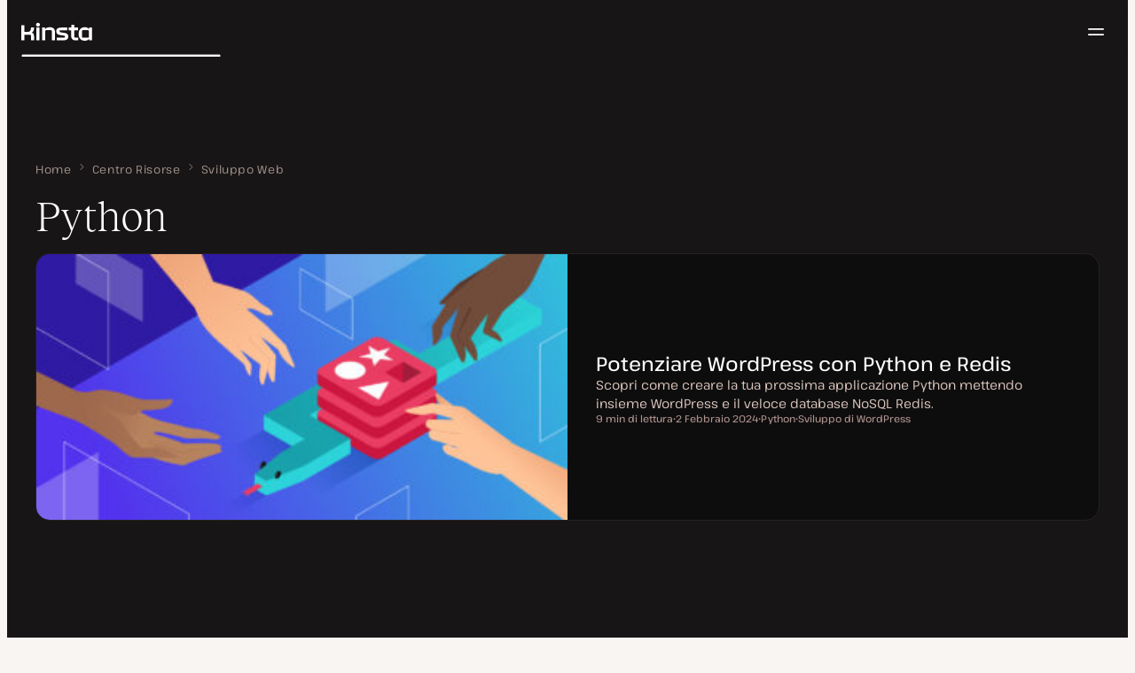

--- FILE ---
content_type: text/html; charset=UTF-8
request_url: https://kinsta.com/it/argomenti/python/
body_size: 31939
content:
<!DOCTYPE html>
<html lang="it-IT">
<head>

<meta charset="UTF-8">
<meta name="viewport" content="width=device-width, initial-scale=1">
<meta name="theme-color" content="#f5ede9">

<!--
<pre>
                                                ..                   ▄■▀▀▀▀■
 ▄██████▄                                   –▀▀▀▀▀ ▀▀––            .▀        ▀
█▀  ▀████ ░  ████ ███▄ ░███▄ █████▄   ▄█████████▄▄███████████▄ ▄██████▄ ▄██▄ ░
█    ████ ░ ████ ░████ ░█████ ░████ ░████▀▀▀▀██▀ ░  ████ ░   ████▀     ▀████ ░
 ▀   █▓▓█ ░█▓▓█ ░ █▓▓█ ░█▓▓█ ░ █▓▓█ ░▓▓█▀ ░   ▀     █▓▓█ ░  █▓▓█ ░      █▓▓█ ░
 . ┌─█▓▓█ █▓▓█ ░──█▒▒█─░█▒▒█─░─█▒▒█─░▀▒▒▒▒▒▒▒█▄──░──█▒▒█─░─█▒▒█ ░ ──────█▒▒█ ░
   : █░░█ ░█░░█ ░ █░░█ ░█░░█ ░ █░░█ ░  ▀░░░░░░░█ ░  █░░█ ░ █░░█ ░       █░░█ ░
   . █..█ ░ █..█ ░█..█ ░█..█ ░ █..█ ░     .  █..█ ░ █..█ ░  █..█ ░      █..█ ░
   | █  █ ░  █  █ █  █ ░█  █ ░ █  █ ░  ▄▀     █  █ ░█  █▄ ░  █  █▄    ▄██  █ ░
   └ ▀███ ░───████████ ░███▀ ░─████ ░ ██──────████ ░▀███▓▀ ░  ▀██████▀ ▀██▀ ░
      ░░░░░      ▀███▀  ░░░░░░ ████ ░ ███▄  ▄████ ░   ░░░░      ░░░░░░   ░░
           ▄                   ▀███ ░  ▀███████▀          .
   ┌──────▀▀▀▀ ▀▀─────────────── ██ ──────────────────────▀▀▄▄▄  ▄▄▄──────┐
   : ░                            ▀█▄    ▄                      ▀▀       ░ :
   |                                ▀––▀                                   |
   |        We're building a world-class hosting platform at Kinsta.       |
   |                                                                       |
   |        🌎 Remote             🧕 Diverse             💪 Kick-ass      |
   |                                                                       |
   |                                                                       |
   |        https://kinsta.com/careers/                     Join us!       |
   |                                                                       |
   |                                                                       |
   | ░                                                                   ░ |
   └───────▀▀▀▀ ▀▀───────────────────────────────────────────▀▀ ▀▀─────────┘
</pre>
-->

<link rel='preload' href='https://kinsta.com/it/wp-content/themes/kinsta/fonts/pathway-extreme-variable.woff2' as='font' type='font/woff2' crossorigin='anonymous' />
<link rel='preload' href='https://kinsta.com/it/wp-content/themes/kinsta/fonts/reckless-neue-light.woff2' as='font' type='font/woff2' crossorigin='anonymous' />
<link rel='preload' href='https://kinsta.com/it/wp-content/themes/kinsta/fonts/reckless-neue-regular.woff2' as='font' type='font/woff2' crossorigin='anonymous' />
<meta name='robots' content='index, follow, max-image-preview:large, max-snippet:-1, max-video-preview:-1' />
	<style>img:is([sizes="auto" i], [sizes^="auto," i]) { contain-intrinsic-size: 3000px 1500px }</style>
	
	<!-- This site is optimized with the Yoast SEO Premium plugin v24.6 (Yoast SEO v24.6) - https://yoast.com/wordpress/plugins/seo/ -->
	<title>Python - Kinsta®</title>
	<meta name="description" content="Per approfondire, consulta tutti i contenuti correlati a Python in un unico posto." />
	<link rel="canonical" href="https://kinsta.com/it/argomenti/python/" />
	<link rel="next" href="https://kinsta.com/it/argomenti/python/page/2/" />
	<meta property="og:locale" content="it_IT" />
	<meta property="og:type" content="article" />
	<meta property="og:title" content="Python - Kinsta®" />
	<meta property="og:description" content="Ecco come distribuire rapidamente un&#039;applicazione Python Flask utilizzando i servizi di Hosting di Applicazioni e di Database di Kinsta." />
	<meta property="og:url" content="https://kinsta.com/it/argomenti/python/" />
	<meta property="og:site_name" content="Kinsta®" />
	<meta property="og:image" content="https://kinsta.com/it/wp-content/uploads/sites/2/2024/11/IT-Homepage-featured-image.png" />
	<meta property="og:image:width" content="1200" />
	<meta property="og:image:height" content="628" />
	<meta property="og:image:type" content="image/png" />
	<meta name="twitter:card" content="summary_large_image" />
	<meta name="twitter:description" content="Ecco come distribuire rapidamente un&#039;applicazione Python Flask utilizzando i servizi di Hosting di Applicazioni e di Database di Kinsta." />
	<meta name="twitter:image" content="https://kinsta.com/it/wp-content/uploads/sites/2/2024/01/python-flask-app.png" />
	<meta name="twitter:site" content="@Kinsta_IT" />
	<script type="application/ld+json" class="yoast-schema-graph">{"@context":"https://schema.org","@graph":[{"@type":"CollectionPage","@id":"https://kinsta.com/it/argomenti/python/","url":"https://kinsta.com/it/argomenti/python/","name":"Python - Kinsta®","isPartOf":{"@id":"https://kinsta.com/it/#website"},"primaryImageOfPage":{"@id":"https://kinsta.com/it/argomenti/python/#primaryimage"},"image":{"@id":"https://kinsta.com/it/argomenti/python/#primaryimage"},"thumbnailUrl":"https://kinsta.com/it/wp-content/uploads/sites/2/2024/01/python-flask-app.png","description":"Per approfondire, consulta tutti i contenuti correlati a Python in un unico posto.","breadcrumb":{"@id":"https://kinsta.com/it/argomenti/python/#breadcrumb"},"inLanguage":"it-IT"},{"@type":"ImageObject","inLanguage":"it-IT","@id":"https://kinsta.com/it/argomenti/python/#primaryimage","url":"https://kinsta.com/it/wp-content/uploads/sites/2/2024/01/python-flask-app.png","contentUrl":"https://kinsta.com/it/wp-content/uploads/sites/2/2024/01/python-flask-app.png","width":1999,"height":1000},{"@type":"BreadcrumbList","@id":"https://kinsta.com/it/argomenti/python/#breadcrumb","itemListElement":[{"@type":"ListItem","position":1,"name":"Home","item":"https://kinsta.com/it/"},{"@type":"ListItem","position":2,"name":"Centro Risorse","item":"https://kinsta.com/it/risorse/"},{"@type":"ListItem","position":3,"name":"Sviluppo Web","item":"https://kinsta.com/it/sviluppo-web/"},{"@type":"ListItem","position":4,"name":"Python"}]},{"@type":"WebSite","@id":"https://kinsta.com/it/#website","url":"https://kinsta.com/it/","name":"Kinsta®","description":"Soluzioni di hosting premium, veloci e sicure","publisher":{"@id":"https://kinsta.com/it/#organization"},"potentialAction":[{"@type":"SearchAction","target":{"@type":"EntryPoint","urlTemplate":"https://kinsta.com/it/?s={search_term_string}"},"query-input":{"@type":"PropertyValueSpecification","valueRequired":true,"valueName":"search_term_string"}}],"inLanguage":"it-IT"},{"@type":"Organization","@id":"https://kinsta.com/it/#organization","name":"Kinsta","url":"https://kinsta.com/it/","logo":{"@type":"ImageObject","inLanguage":"it-IT","@id":"https://kinsta.com/it/#/schema/logo/image/","url":"https://kinsta.com/it/wp-content/uploads/sites/2/2023/12/kinsta-logo.jpeg","contentUrl":"https://kinsta.com/it/wp-content/uploads/sites/2/2023/12/kinsta-logo.jpeg","width":500,"height":500,"caption":"Kinsta"},"image":{"@id":"https://kinsta.com/it/#/schema/logo/image/"},"sameAs":["https://www.facebook.com/kinstaitalia/","https://x.com/Kinsta_IT","https://www.instagram.com/kinstahosting/","https://www.linkedin.com/company/kinsta/","https://www.pinterest.com/kinstahosting/","https://www.youtube.com/c/Kinsta"]}]}</script>
	<!-- / Yoast SEO Premium plugin. -->


<link rel="alternate" type="application/rss+xml" title="Kinsta® &raquo; Feed" href="https://kinsta.com/it/feed/" />
<link rel="alternate" type="application/rss+xml" title="Feed Kinsta® &raquo; Python Argomento" href="https://kinsta.com/it/argomenti/python/feed/" />
<link rel='stylesheet' id='kinsta-css-style-css' href='https://kinsta.com/it/wp-content/themes/kinsta/dist/style.css?ver=db665685ee0b43d0ab51' type='text/css' media='all' />
<link rel='stylesheet' id='kinsta-css-blocks-css' href='https://kinsta.com/it/wp-content/themes/kinsta/dist/blocks.css?ver=2026-01-17' type='text/css' media='all' />
<link rel="https://api.w.org/" href="https://kinsta.com/it/wp-json/" /><link rel="alternate" title="JSON" type="application/json" href="https://kinsta.com/it/wp-json/wp/v2/topic/26215" />
<link rel="alternate" href="https://kinsta.com/topic/python/" hreflang="x-default" />
<link rel="alternate" href="https://kinsta.com/topic/python/" hreflang="en" />
<link rel="alternate" href="https://kinsta.com/it/argomenti/python/" hreflang="it" />
<link rel="alternate" href="https://kinsta.com/nl/onderwerpen/python/" hreflang="nl" />
<link rel="alternate" href="https://kinsta.com/de/thema/python/" hreflang="de" />
<link rel="alternate" href="https://kinsta.com/pt/topicos/python/" hreflang="pt" />
<link rel="alternate" href="https://kinsta.com/fr/sujets/python/" hreflang="fr" />
<link rel="alternate" href="https://kinsta.com/es/secciones/python/" hreflang="es" />
<link rel="alternate" href="https://kinsta.com/dk/emner/python/" hreflang="da" />
<link rel="alternate" href="https://kinsta.com/jp/topics/python/" hreflang="ja" />
<link rel="alternate" href="https://kinsta.com/se/topics/python/" hreflang="sv" />
<script>window.$kinsta = {"env":"production","maintenanceMode":false,"siteURL":"https:\/\/kinsta.com\/it\/","siteCode":"it","languageCode":"it","restBaseURL":"https:\/\/kinsta.com\/it\/wp-json\/","adminAjaxURL":"https:\/\/kinsta.com\/it\/wp-admin\/admin-ajax.php","themeDirURL":"https:\/\/kinsta.com\/it\/wp-content\/themes\/kinsta\/","uploadDirBaseURL":"https:\/\/kinsta.com\/it\/wp-content\/uploads\/sites\/2\/","postURL":{"\/legal\/privacy-policy":"\/","\/legal\/terms-service":"https:\/\/kinsta.com\/it\/note-legali\/termini-di-servizio\/","\/pricing":"https:\/\/kinsta.com\/it\/prezzi\/","\/signup":"https:\/\/kinsta.com\/it\/registrazione\/","\/contact-us":"https:\/\/kinsta.com\/it\/contattaci\/","\/pricing-calculator":"https:\/\/kinsta.com\/it\/calcolatore-prezzi\/","\/application-hosting\/pricing":"https:\/\/kinsta.com\/it\/hosting-applicazioni\/prezzi\/","\/database-hosting\/pricing":"https:\/\/kinsta.com\/it\/hosting-database\/prezzi\/"},"stripe":{"publicKey":"pk_live_r16EiSaRITiPDMKQjLeoOviT"},"currencyRates":{"EUR":0.862514,"JPY":158.06221428999999},"isSingular":false,"wpPost":{"id":75988,"title":"Costruire e distribuire un&#8217;app Python in pochi secondi con Flask e Kinsta","type":"post"}}</script>
            <link rel="icon" href="https://kinsta.com/it/wp-content/uploads/sites/2/2023/12/cropped-kinsta-favicon-32x32.png" sizes="32x32" />
<link rel="icon" href="https://kinsta.com/it/wp-content/uploads/sites/2/2023/12/cropped-kinsta-favicon-192x192.png" sizes="192x192" />
<link rel="apple-touch-icon" href="https://kinsta.com/it/wp-content/uploads/sites/2/2023/12/cropped-kinsta-favicon-180x180.png" />
<meta name="msapplication-TileImage" content="https://kinsta.com/it/wp-content/uploads/sites/2/2023/12/cropped-kinsta-favicon-270x270.png" />
		<style type="text/css" id="wp-custom-css">
			
/* Hack to make buttons white on static page */
body.page-id-73995 .wp-block-kinsta-button.has-primary-color {
  --color-primary: white;
}
body.page-id-73995 .wp-block-kinsta-button.has-primary-color:not(:hover):not(:focus) {
  --wp--preset--color--primary: var(--color-dark);
}

@media (min-width: 66em) {
  body.page-id-73995 .site-menu--theme-light:not(.is-scrolled) .button {
    background-color: white;
  }

  body.page-id-73995 .site-menu--theme-light:not(.is-scrolled) .button:hover,
  body.page-id-73995 .site-menu--theme-light:not(.is-scrolled) .button:focus {
    border-color: white;
    color: white;
  }
}		</style>
		</head>

<body class="archive tax-topic term-python term-26215 wp-embed-responsive">

<a class="skip-to-content" href="#main">
  Passa al contenuto</a>


<div class="site-header">
    
<header id="nav" class="topbar-container theme--dark spectra-variables">
    <div class="topbar" data-state-search="collapsed">
        <div class="topbar__inner">
            <div class="topbar__homebar">
    <a  href="https://kinsta.com/it/" class="topbar__logo" rel="home">
        <svg  class="icon icon--logo" aria-hidden="true" focusable="false" title="Kinsta®"><use xlink:href="https://kinsta.com/it/wp-content/themes/kinsta/dist/sprite.svg?v=3348f16a42c181bac305dd2a218085b3#logo" /></svg><span class="screen-reader-text">Kinsta®</span>    </a>

    <a  href="#nav" id="nav-toggle" class="topbar__burger" aria-label="Menu hamburger" aria-haspopup="true" aria-expanded="false">
        <svg  class="icon icon--hamburger" aria-hidden="true" focusable="false" title="Navigazione"><use xlink:href="https://kinsta.com/it/wp-content/themes/kinsta/dist/sprite.svg?v=3348f16a42c181bac305dd2a218085b3#hamburger" /></svg><span class="screen-reader-text">Navigazione</span>    </a>
</div>
<nav class="megamenu" aria-label="Menu principale">
    <ul class="megamenu__ul">
                                <li class="megamenu__li megamenu__li--has-children">
                <a  id="megamenu-item-0" tabindex="0" href="#megamenu-item-0__child" class="megamenu__item button button--small button--tertiary megamenu__item--has-children js-megamenu-toggle-button">
                    <span class="megamenu__item__title">
                        Piattaforma                    </span>
                    <svg  class="icon icon--chevron" aria-hidden="true" focusable="false"><use xlink:href="https://kinsta.com/it/wp-content/themes/kinsta/dist/sprite.svg?v=3348f16a42c181bac305dd2a218085b3#chevron" /></svg>                </a>
                
<div  id="megamenu-item-0__child" class="megamenu__dropdown">
    <div class="megamenu__dropdown__inner">
        <div  class="megamenu__dropdown__container platform-dropdown">
    <div class="megamenu__dropdown__columns">
                    <div class="megamenu__dropdown__column">
                        <h6 class="megamenu__dropdown__column__title">In primo piano - WordPress</h6>
                <ul class="megamenu__dropdown__column__list">
                            <li class="megamenu__dropdown__li">
                    <a  href="https://kinsta.com/it/hosting-wordpress/" class="megamenu__dropdown__item button button--tertiary button--small">
        <div class="megamenu__dropdown__item__text">
        <span class="megamenu__dropdown__item__title">
            Hosting gestito per WordPress         </span>
            </div>
</a>
                </li>
                            <li class="megamenu__dropdown__li">
                    <a  href="https://kinsta.com/it/hosting-wordpress/migrazione/" class="megamenu__dropdown__item button button--tertiary button--small">
        <div class="megamenu__dropdown__item__text">
        <span class="megamenu__dropdown__item__title">
            Migrazioni di siti gratuite        </span>
            </div>
</a>
                </li>
                            <li class="megamenu__dropdown__li">
                    <a  href="https://kinsta.com/it/add-on-di-kinsta/aggiornamenti-automatici-di-kinsta/" class="megamenu__dropdown__item button button--tertiary button--small">
        <div class="megamenu__dropdown__item__text">
        <span class="megamenu__dropdown__item__title">
            Aggiornamenti automatici        </span>
            </div>
</a>
                </li>
                            <li class="megamenu__dropdown__li">
                    <a  href="https://kinsta.com/it/edge-caching/" class="megamenu__dropdown__item button button--tertiary button--small">
        <div class="megamenu__dropdown__item__text">
        <span class="megamenu__dropdown__item__title">
            Edge Caching        </span>
            </div>
</a>
                </li>
                            <li class="megamenu__dropdown__li">
                    <a  href="https://kinsta.com/it/strumento-apm/" class="megamenu__dropdown__item button button--tertiary button--small">
        <div class="megamenu__dropdown__item__text">
        <span class="megamenu__dropdown__item__title">
            Strumento APM        </span>
            </div>
</a>
                </li>
                            <li class="megamenu__dropdown__li">
                    <a  href="https://kinsta.com/it/add-on-di-kinsta/" class="megamenu__dropdown__item button button--tertiary button--small">
        <div class="megamenu__dropdown__item__text">
        <span class="megamenu__dropdown__item__title">
            Add-on WordPress        </span>
            </div>
</a>
                </li>
                            <li class="megamenu__dropdown__li">
                    <a  href="https://kinsta.com/it/integrazione-cloudflare/" class="megamenu__dropdown__item button button--tertiary button--small">
        <div class="megamenu__dropdown__item__text">
        <span class="megamenu__dropdown__item__title">
            Integrazione Cloudflare        </span>
            </div>
</a>
                </li>
                            <li class="megamenu__dropdown__li">
                    <a  href="https://kinsta.com/it/hosting-wordpress/sicurezza/" class="megamenu__dropdown__item button button--tertiary button--small">
        <div class="megamenu__dropdown__item__text">
        <span class="megamenu__dropdown__item__title">
            Sicurezza e backup        </span>
            </div>
</a>
                </li>
                            <li class="megamenu__dropdown__li">
                    <a  href="https://kinsta.com/it/supporto-kinsta/" class="megamenu__dropdown__item button button--tertiary button--small">
        <div class="megamenu__dropdown__item__text">
        <span class="megamenu__dropdown__item__title">
            Supporto esperto        </span>
            </div>
</a>
                </li>
                    </ul>
    </div>
                    <div class="megamenu__dropdown__column platform-extensions merge-next">
                        <h6 class="megamenu__dropdown__column__title">Estensioni della piattaforma</h6>
                <ul class="megamenu__dropdown__column__list">
                            <li class="megamenu__dropdown__li">
                    <a  href="https://kinsta.com/it/devkinsta/" class="megamenu__dropdown__item button button--tertiary button--small">
        <div class="megamenu__dropdown__item__text">
        <span class="megamenu__dropdown__item__title">
            DevKinsta        </span>
            </div>
</a>
                </li>
                            <li class="megamenu__dropdown__li">
                    <a  href="https://kinsta.com/it/docs/kinsta-api/" class="megamenu__dropdown__item button button--tertiary button--small">
        <div class="megamenu__dropdown__item__text">
        <span class="megamenu__dropdown__item__title">
            API        </span>
            </div>
</a>
                </li>
                    </ul>
    </div>
                    <div class="megamenu__dropdown__column sevalla">
                        <h6 class="megamenu__dropdown__column__title">Sevalla</h6>
                <ul class="megamenu__dropdown__column__list">
                            <li class="megamenu__dropdown__li">
                    <a  href="https://sevalla.com/application-hosting/" target="_blank" class="megamenu__dropdown__item button button--tertiary button--small" rel="noopener noreferrer">
        <div class="megamenu__dropdown__item__text">
        <span class="megamenu__dropdown__item__title">
            Hosting di applicazioni        </span>
            </div>
</a>
                </li>
                            <li class="megamenu__dropdown__li">
                    <a  href="https://sevalla.com/database-hosting/" target="_blank" class="megamenu__dropdown__item button button--tertiary button--small" rel="noopener noreferrer">
        <div class="megamenu__dropdown__item__text">
        <span class="megamenu__dropdown__item__title">
            Hosting di database        </span>
            </div>
</a>
                </li>
                            <li class="megamenu__dropdown__li">
                    <a  href="https://sevalla.com/static-site-hosting/" target="_blank" class="megamenu__dropdown__item button button--tertiary button--small" rel="noopener noreferrer">
        <div class="megamenu__dropdown__item__text">
        <span class="megamenu__dropdown__item__title">
            Hosting di siti statici        </span>
            </div>
</a>
                </li>
                    </ul>
    </div>
                    <div class="megamenu__dropdown__column">
                        <h6 class="megamenu__dropdown__column__title">Novità</h6>
                <ul class="megamenu__dropdown__column__list">
                            <li class="megamenu__dropdown__li">
                    <div class="posts-grid posts-grid--1-cols megamenu__dropdown__item-query">
<div class="post-preview post-82806 changelog type-changelog status-publish has-post-thumbnail hentry">
    <a class="post-preview__thumbnail" aria-hidden="true" tabindex="-1" href="https://kinsta.com/it/changelog/kinsta-api-dic-2025/">
                        <img width="800" height="400" src="https://kinsta.com/it/wp-content/uploads/sites/2/2025/12/IT_new-api-endpoints_3-800x400.png" class="attachment-kinsta-thumbnail size-kinsta-thumbnail wp-post-image" alt="" aria-hidden="true" tabindex="-1" decoding="async" fetchpriority="high" />            </a>

    <div class="post-preview__content">
        
<div class="post-preview__title-excerpt">
    <h2 class="post-preview__title">
                <a  href="https://kinsta.com/it/changelog/kinsta-api-dic-2025/" class="post-preview__link">
            Tieni traccia dell&#8217;utilizzo mensile ed esegui i comandi WP-CLI con l&#8217;API di Kinsta        </a>
    </h2>

    </div>
    </div>
</div>
</div>                </li>
                            <li class="megamenu__dropdown__li">
                    <a  href="https://kinsta.com/it/changelog/" class="megamenu__dropdown__item button button--tertiary button--small megamenu__dropdown__item--more">
        <div class="megamenu__dropdown__item__text">
        <span class="megamenu__dropdown__item__title">
            Altri changelog        </span>
            </div>
</a>
                </li>
                    </ul>
    </div>
            </div>
</div>
    </div>
</div>
            </li>
                                <li class="megamenu__li megamenu__li--has-children">
                <a  id="megamenu-item-1" tabindex="0" href="#megamenu-item-1__child" class="megamenu__item button button--small button--tertiary megamenu__item--has-children js-megamenu-toggle-button">
                    <span class="megamenu__item__title">
                        Soluzioni                    </span>
                    <svg  class="icon icon--chevron" aria-hidden="true" focusable="false"><use xlink:href="https://kinsta.com/it/wp-content/themes/kinsta/dist/sprite.svg?v=3348f16a42c181bac305dd2a218085b3#chevron" /></svg>                </a>
                
<div  id="megamenu-item-1__child" class="megamenu__dropdown">
    <div class="megamenu__dropdown__inner">
        <div  class="megamenu__dropdown__container">
    <div class="megamenu__dropdown__columns">
                    <div class="megamenu__dropdown__column">
                        <h6 class="megamenu__dropdown__column__title">Chi serviamo</h6>
                <ul class="megamenu__dropdown__column__list">
                            <li class="megamenu__dropdown__li">
                    <a  href="https://kinsta.com/it/hosting-wordpress/agenzie/" class="megamenu__dropdown__item button button--tertiary button--small">
        <div class="megamenu__dropdown__item__text">
        <span class="megamenu__dropdown__item__title">
            Agenzie        </span>
            </div>
</a>
                </li>
                            <li class="megamenu__dropdown__li">
                    <a  href="https://kinsta.com/it/hosting-wordpress/piccole-imprese/" class="megamenu__dropdown__item button button--tertiary button--small">
        <div class="megamenu__dropdown__item__text">
        <span class="megamenu__dropdown__item__title">
            Piccole imprese        </span>
            </div>
</a>
                </li>
                            <li class="megamenu__dropdown__li">
                    <a  href="https://kinsta.com/it/hosting-wordpress/aziende/" class="megamenu__dropdown__item button button--tertiary button--small">
        <div class="megamenu__dropdown__item__text">
        <span class="megamenu__dropdown__item__title">
            Aziende        </span>
            </div>
</a>
                </li>
                            <li class="megamenu__dropdown__li">
                    <a  href="https://kinsta.com/it/hosting-wordpress/istruzione/" class="megamenu__dropdown__item button button--tertiary button--small">
        <div class="megamenu__dropdown__item__text">
        <span class="megamenu__dropdown__item__title">
            Istruzione        </span>
            </div>
</a>
                </li>
                            <li class="megamenu__dropdown__li">
                    <a  href="https://kinsta.com/it/hosting-wordpress/woocommerce/" class="megamenu__dropdown__item button button--tertiary button--small">
        <div class="megamenu__dropdown__item__text">
        <span class="megamenu__dropdown__item__title">
            Negozi WooCommerce        </span>
            </div>
</a>
                </li>
                            <li class="megamenu__dropdown__li">
                    <a  href="https://kinsta.com/it/hosting-wordpress/nonprofit/" class="megamenu__dropdown__item button button--tertiary button--small">
        <div class="megamenu__dropdown__item__text">
        <span class="megamenu__dropdown__item__title">
            Organizzazioni non-profit        </span>
            </div>
</a>
                </li>
                            <li class="megamenu__dropdown__li">
                    <a  href="https://kinsta.com/it/hosting-wordpress/siti-singoli/" class="megamenu__dropdown__item button button--tertiary button--small">
        <div class="megamenu__dropdown__item__text">
        <span class="megamenu__dropdown__item__title">
            Siti singoli a risorse elevate        </span>
            </div>
</a>
                </li>
                    </ul>
    </div>
                    <div class="megamenu__dropdown__column">
                        <h6 class="megamenu__dropdown__column__title">Programmi di partnership</h6>
                <ul class="megamenu__dropdown__column__list">
                            <li class="megamenu__dropdown__li">
                    <a  href="https://kinsta.com/it/affiliati/" class="megamenu__dropdown__item button button--tertiary button--small">
        <div class="megamenu__dropdown__item__text">
        <span class="megamenu__dropdown__item__title">
            Programma di affiliazione        </span>
            </div>
</a>
                </li>
                            <li class="megamenu__dropdown__li">
                    <a  href="https://kinsta.com/it/programma-agenzie-partner/" class="megamenu__dropdown__item button button--tertiary button--small">
        <div class="megamenu__dropdown__item__text">
        <span class="megamenu__dropdown__item__title">
            Programma Agenzie Partner        </span>
            </div>
</a>
                </li>
                    </ul>
    </div>
                    <div class="megamenu__dropdown__column">
                        <h6 class="megamenu__dropdown__column__title">Casi di Studio</h6>
                <ul class="megamenu__dropdown__column__list">
                            <li class="megamenu__dropdown__li">
                    <div class="posts-grid posts-grid--1-cols megamenu__dropdown__item-query">
<div class="post-preview post-82284 case_studies type-case_studies status-publish has-post-thumbnail hentry segment-aziende">
    <a class="post-preview__thumbnail" aria-hidden="true" tabindex="-1" href="https://kinsta.com/it/clienti/konica-minolta/">
                        <img width="800" height="400" src="https://kinsta.com/it/wp-content/uploads/sites/2/2025/10/case-study-konica-minolta-800x400.png" class="attachment-kinsta-thumbnail size-kinsta-thumbnail wp-post-image" alt="" aria-hidden="true" tabindex="-1" decoding="async" />            </a>

    <div class="post-preview__content">
        
<div class="post-preview__title-excerpt">
    <h2 class="post-preview__title">
                <a  href="https://kinsta.com/it/clienti/konica-minolta/" class="post-preview__link">
            Konica Minolta ha sostituito il DXP aziendale con WordPress con un uptime del 100%        </a>
    </h2>

    </div>
    </div>
</div>
</div>                </li>
                            <li class="megamenu__dropdown__li">
                    <a  href="https://kinsta.com/it/clienti/" class="megamenu__dropdown__item button button--tertiary button--small megamenu__dropdown__item--more">
        <div class="megamenu__dropdown__item__text">
        <span class="megamenu__dropdown__item__title">
            Altri casi di studio        </span>
            </div>
</a>
                </li>
                    </ul>
    </div>
            </div>
</div>
    </div>
</div>
            </li>
                                <li class="megamenu__li">
                <a  id="megamenu-item-2" tabindex="0" href="https://kinsta.com/it/prezzi/" class="megamenu__item button button--small button--tertiary">
                    <span class="megamenu__item__title">
                        Prezzi                    </span>
                                    </a>
                            </li>
                                <li class="megamenu__li megamenu__li--has-children">
                <a  id="megamenu-item-3" tabindex="0" href="#megamenu-item-3__child" class="megamenu__item button button--small button--tertiary megamenu__item--has-children js-megamenu-toggle-button">
                    <span class="megamenu__item__title">
                        Risorse                    </span>
                    <svg  class="icon icon--chevron" aria-hidden="true" focusable="false"><use xlink:href="https://kinsta.com/it/wp-content/themes/kinsta/dist/sprite.svg?v=3348f16a42c181bac305dd2a218085b3#chevron" /></svg>                </a>
                
<div  id="megamenu-item-3__child" class="megamenu__dropdown">
    <div class="megamenu__dropdown__inner">
        <div  class="megamenu__dropdown__container">
    <div class="megamenu__dropdown__columns">
                    <div class="megamenu__dropdown__column">
                        <h6 class="megamenu__dropdown__column__title">Esplora</h6>
                <ul class="megamenu__dropdown__column__list">
                            <li class="megamenu__dropdown__li">
                    <a  href="https://kinsta.com/it/risorse/" class="megamenu__dropdown__item button button--tertiary button--small">
        <div class="megamenu__dropdown__item__text">
        <span class="megamenu__dropdown__item__title">
            Centro Risorse        </span>
            </div>
</a>
                </li>
                            <li class="megamenu__dropdown__li">
                    <a  href="https://kinsta.com/it/blog/" class="megamenu__dropdown__item button button--tertiary button--small">
        <div class="megamenu__dropdown__item__text">
        <span class="megamenu__dropdown__item__title">
            Blog        </span>
            </div>
</a>
                </li>
                            <li class="megamenu__dropdown__li">
                    <a  href="https://kinsta.com/it/docs/" class="megamenu__dropdown__item button button--tertiary button--small">
        <div class="megamenu__dropdown__item__text">
        <span class="megamenu__dropdown__item__title">
            Docs        </span>
            </div>
</a>
                </li>
                            <li class="megamenu__dropdown__li">
                    <a  href="https://kinsta.com/it/changelog/" class="megamenu__dropdown__item button button--tertiary button--small">
        <div class="megamenu__dropdown__item__text">
        <span class="megamenu__dropdown__item__title">
            Changelog        </span>
            </div>
</a>
                </li>
                    </ul>
    </div>
                    <div class="megamenu__dropdown__column">
                        <h6 class="megamenu__dropdown__column__title">Strumenti e approfondimenti</h6>
                <ul class="megamenu__dropdown__column__list">
                            <li class="megamenu__dropdown__li">
                    <a  href="https://kinsta.com/it/alternative-kinsta/" class="megamenu__dropdown__item button button--tertiary button--small">
        <div class="megamenu__dropdown__item__text">
        <span class="megamenu__dropdown__item__title">
            Kinsta e la concorrenza        </span>
            </div>
</a>
                </li>
                            <li class="megamenu__dropdown__li">
                    <a  href="https://kinsta.com/it/strumenti/" class="megamenu__dropdown__item button button--tertiary button--small">
        <div class="megamenu__dropdown__item__text">
        <span class="megamenu__dropdown__item__title">
            Strumenti per lo sviluppo        </span>
            </div>
</a>
                </li>
                            <li class="megamenu__dropdown__li">
                    <a  href="https://status.kinsta.com" target="_blank" class="megamenu__dropdown__item button button--tertiary button--small" rel="noopener noreferrer">
        <div class="megamenu__dropdown__item__text">
        <span class="megamenu__dropdown__item__title">
            Stato del Sistema        </span>
            </div>
</a>
                </li>
                    </ul>
    </div>
                    <div class="megamenu__dropdown__column">
                        <h6 class="megamenu__dropdown__column__title">Ultimi articoli</h6>
                <ul class="megamenu__dropdown__column__list">
                            <li class="megamenu__dropdown__li">
                    <div class="posts-grid posts-grid--1-cols megamenu__dropdown__item-query">
<div class="post-preview post-82935 post type-post status-publish format-standard has-post-thumbnail hentry topic-wordpress-seo topic-suggerimenti-wordpress">
    <a class="post-preview__thumbnail" aria-hidden="true" tabindex="-1" href="https://kinsta.com/it/blog/crawler-ai-wordpress/">
                        <img width="800" height="400" src="https://kinsta.com/it/wp-content/uploads/sites/2/2026/01/what-are-ai-crawlers-and-how-do-they-interact-with-your-wordpress-website-800x400.png" class="attachment-kinsta-thumbnail size-kinsta-thumbnail wp-post-image" alt="" aria-hidden="true" tabindex="-1" decoding="async" srcset="https://kinsta.com/it/wp-content/uploads/sites/2/2026/01/what-are-ai-crawlers-and-how-do-they-interact-with-your-wordpress-website-800x400.png 800w, https://kinsta.com/it/wp-content/uploads/sites/2/2026/01/what-are-ai-crawlers-and-how-do-they-interact-with-your-wordpress-website-300x150.png 300w, https://kinsta.com/it/wp-content/uploads/sites/2/2026/01/what-are-ai-crawlers-and-how-do-they-interact-with-your-wordpress-website-1024x512.png 1024w, https://kinsta.com/it/wp-content/uploads/sites/2/2026/01/what-are-ai-crawlers-and-how-do-they-interact-with-your-wordpress-website-768x384.png 768w, https://kinsta.com/it/wp-content/uploads/sites/2/2026/01/what-are-ai-crawlers-and-how-do-they-interact-with-your-wordpress-website.png 1470w" sizes="(max-width: 800px) 100vw, 800px" />            </a>

    <div class="post-preview__content">
        
<div class="post-preview__title-excerpt">
    <h2 class="post-preview__title">
                <a  href="https://kinsta.com/it/blog/crawler-ai-wordpress/" class="post-preview__link">
            Crawler AI: come i bot AI interagiscono con i siti WordPress        </a>
    </h2>

    </div>
    </div>
</div>
</div>                </li>
                            <li class="megamenu__dropdown__li">
                    <a  href="https://kinsta.com/it/blog/" class="megamenu__dropdown__item button button--tertiary button--small megamenu__dropdown__item--more">
        <div class="megamenu__dropdown__item__text">
        <span class="megamenu__dropdown__item__title">
            Altri articoli del blog        </span>
            </div>
</a>
                </li>
                    </ul>
    </div>
            </div>
</div>
    </div>
</div>
            </li>
                                <li class="megamenu__li megamenu__li--has-children">
                <a  id="megamenu-item-4" tabindex="0" href="#megamenu-item-4__child" class="megamenu__item button button--small button--tertiary megamenu__item--has-children js-megamenu-toggle-button">
                    <span class="megamenu__item__title">
                        Contatti                    </span>
                    <svg  class="icon icon--chevron" aria-hidden="true" focusable="false"><use xlink:href="https://kinsta.com/it/wp-content/themes/kinsta/dist/sprite.svg?v=3348f16a42c181bac305dd2a218085b3#chevron" /></svg>                </a>
                
<div  id="megamenu-item-4__child" class="megamenu__dropdown">
    <div class="megamenu__dropdown__inner">
        <div  class="megamenu__dropdown__container">
    <div class="megamenu__dropdown__columns">
                    <div class="megamenu__dropdown__column">
                    <ul class="megamenu__dropdown__column__list">
                            <li class="megamenu__dropdown__li">
                    <a  href="https://kinsta.com/it/contattaci/" class="megamenu__dropdown__item button button--tertiary button--small megamenu__dropdown__item__contact__button">
            <div  class="megamenu__dropdown__item__prefix" aria-hidden="true">
            <span class="megamenu__item__icon"><svg  class="icon icon--paperplane-alt" aria-hidden="true" focusable="false"><use xlink:href="https://kinsta.com/it/wp-content/themes/kinsta/dist/sprite.svg?v=3348f16a42c181bac305dd2a218085b3#paperplane-alt" /></svg></span>        </div>
        <div class="megamenu__dropdown__item__text">
        <span class="megamenu__dropdown__item__title">
            Contattaci        </span>
                    <span class="megamenu__dropdown__item__description">
                Per telefono, e-mail o WhatsApp            </span>
            </div>
</a>
                </li>
                    </ul>
    </div>
                    <div class="megamenu__dropdown__column">
                    <ul class="megamenu__dropdown__column__list">
                            <li class="megamenu__dropdown__li">
                    <a  href="https://kinsta.com/it/contatta-il-servizio-vendite/" class="megamenu__dropdown__item button button--tertiary button--small megamenu__dropdown__item__contact__button">
            <div  class="megamenu__dropdown__item__prefix" aria-hidden="true">
            <span class="megamenu__item__icon"><svg  class="icon icon--calendar-alt" aria-hidden="true" focusable="false"><use xlink:href="https://kinsta.com/it/wp-content/themes/kinsta/dist/sprite.svg?v=3348f16a42c181bac305dd2a218085b3#calendar-alt" /></svg></span>        </div>
        <div class="megamenu__dropdown__item__text">
        <span class="megamenu__dropdown__item__title">
            Parla con le vendite        </span>
                    <span class="megamenu__dropdown__item__description">
                Parla con uno dei nostri esperti di hosting            </span>
            </div>
</a>
                </li>
                    </ul>
    </div>
                    <div class="megamenu__dropdown__column">
                    <ul class="megamenu__dropdown__column__list">
                            <li class="megamenu__dropdown__li">
                    <a  href="https://community.kinsta.com/" class="megamenu__dropdown__item button button--tertiary button--small megamenu__dropdown__item__contact__button">
            <div  class="megamenu__dropdown__item__prefix" aria-hidden="true">
            <span class="megamenu__item__icon"><svg  class="icon icon--chat-alt" aria-hidden="true" focusable="false"><use xlink:href="https://kinsta.com/it/wp-content/themes/kinsta/dist/sprite.svg?v=3348f16a42c181bac305dd2a218085b3#chat-alt" /></svg></span>        </div>
        <div class="megamenu__dropdown__item__text">
        <span class="megamenu__dropdown__item__title">
            Chiedi alla community        </span>
                    <span class="megamenu__dropdown__item__description">
                La community di Kinsta è qui per aiutarti            </span>
            </div>
</a>
                </li>
                    </ul>
    </div>
            </div>
</div>
    </div>
</div>
            </li>
            </ul>
</nav>

<div class="topbar__actions">
            <!-- <div class="topbar__search" id="search-form-container"> -->
            <form
                class="topbar__search"
                method='get' action='https://kinsta.com/it'            >
                <label>
                    <span class="screen-reader-text">Cerca</span>
                    <input name='s' type='text' required='required' value='' placeholder='Ricerca&hellip;' />                </label>
                <button class="button button--tertiary button--small topbar__search__icon" aria-label="Cerca">
                    <svg  class="icon icon--search" aria-hidden="true" focusable="false"><use xlink:href="https://kinsta.com/it/wp-content/themes/kinsta/dist/sprite.svg?v=3348f16a42c181bac305dd2a218085b3#search" /></svg>                </button>
            </form>
        <!-- </div> -->
    
                    <a  href="https://my.kinsta.com/login/?lang=it" class="topbar__actions__item button button--small topbar__hidden-small button--tertiary">
            Accedi        </a>
                    <a  href="https://kinsta.com/it/registrazione/wp/" class="topbar__actions__item button button--small button--primary">
            Prova gratis        </a>
    </div>
        </div>
    </div>
</header>

<script  type="text/javascript" src="https://kinsta.com/it/wp-content/themes/kinsta/dist/early-load.js?ver=b5c717e16ffd4155ffdf"></script></div>

<main id="main">


<div class="kinsta-blocks"><header class="wp-block-kinsta-hero-title wp-block-kinsta-hero-title--dark-text alignfull">
    <div class="wp-block-kinsta-hero-title__inner">
        <div class="wp-block-kinsta-columns is-vertical-center">
            <div class="wp-block-kinsta-column wp-block-kinsta-columns__column">
                <div class="wp-block-kinsta-hero-title-content wp-block-kinsta-hero-title__content">
                    
    <nav  class="breadcrumbs" aria-label="Breadcrumb">
        <ol>
                                            <li  class="breadcrumbs__li">
                                            <a  href="https://kinsta.com/it/" class="breadcrumbs__link">
                            Home                        </a>
                                    </li>
                                            <li  class="breadcrumbs__li">
                                            <a  href="https://kinsta.com/it/risorse/" class="breadcrumbs__link">
                            Centro Risorse                        </a>
                                    </li>
                                            <li  class="breadcrumbs__li is-parent">
                                            <a  href="https://kinsta.com/it/sviluppo-web/" class="breadcrumbs__link">
                            Sviluppo Web                        </a>
                                    </li>
                                            <li  class="breadcrumbs__li is-current">
                                            <span class="breadcrumbs__link" aria-current="true">
                            Python                        </span>
                                    </li>
                    </ol>
    </nav>

                    <h1 class="wp-block-kinsta-hero-title__title">
                        Python                    </h1>

                    
                    
<div class="post-preview post-preview--wide post-76228 post type-post status-publish format-standard has-post-thumbnail hentry topic-python topic-sviluppo-wordpress">
    <a class="post-preview__thumbnail" aria-hidden="true" tabindex="-1" href="https://kinsta.com/it/blog/python-redis/">
                        <img width="360" height="180" src="https://kinsta.com/it/wp-content/uploads/sites/2/2024/01/python-redis-wordpress-360x180.jpg" class="attachment-kinsta-thumbnail size-kinsta-thumbnail wp-post-image" alt="" aria-hidden="true" tabindex="-1" decoding="async" srcset="https://kinsta.com/it/wp-content/uploads/sites/2/2024/01/python-redis-wordpress-360x180.jpg 360w, https://kinsta.com/it/wp-content/uploads/sites/2/2024/01/python-redis-wordpress-300x150.jpg 300w, https://kinsta.com/it/wp-content/uploads/sites/2/2024/01/python-redis-wordpress-1024x512.jpg 1024w, https://kinsta.com/it/wp-content/uploads/sites/2/2024/01/python-redis-wordpress-768x384.jpg 768w, https://kinsta.com/it/wp-content/uploads/sites/2/2024/01/python-redis-wordpress.jpg 1460w" sizes="(max-width: 360px) 100vw, 360px" />            </a>

    <div class="post-preview__content">
        
<div class="post-preview__title-excerpt">
    <h2 class="post-preview__title">
                <a  href="https://kinsta.com/it/blog/python-redis/" class="post-preview__link">
            Potenziare WordPress con Python e Redis        </a>
    </h2>

            <div class="post-preview__excerpt">
            Scopri come creare la tua prossima applicazione Python mettendo insieme WordPress e il veloce database NoSQL Redis.        </div>
    </div>
<dl class="post-preview__meta">
            <dt><span class="screen-reader-text">Tempo di lettura</span></dt>
        <dd>9 min di lettura</dd>
            <dt><span class="screen-reader-text">Data aggiornata</span></dt>
        <dd>2 Febbraio 2024</dd>
            <dt><span class="screen-reader-text">Argomento</span></dt>
        <dd>Python</dd>
            <dt><span class="screen-reader-text">Argomento</span></dt>
        <dd>Sviluppo di WordPress</dd>
    </dl>
    </div>
</div>
                </div>
            </div>
        </div>
    </div>
</header>
<div class="wp-block-group has-background has-offwhite-background-color alignwide"><div class="wp-block-group__inner-container"><h2>Tutti gli Articoli</h2><div class="posts-grid posts-grid--3-cols">
<div class="post-preview post-75988 post type-post status-publish format-standard has-post-thumbnail hentry topic-python">
    
    <div class="post-preview__content">
        
<div class="post-preview__title-excerpt">
    <h2 class="post-preview__title">
                <a  href="https://kinsta.com/it/blog/applicazione-python-flask/" class="post-preview__link">
            Costruire e distribuire un&#8217;app Python in pochi secondi con Flask e Kinsta        </a>
    </h2>

            <div class="post-preview__excerpt">
            Ecco come distribuire rapidamente un&#039;applicazione Python Flask utilizzando i servizi di Hosting di Applicazioni e di Database di Kinsta.        </div>
    </div>
<dl class="post-preview__meta">
            <dt><span class="screen-reader-text">Tempo di lettura</span></dt>
        <dd>12 min di lettura</dd>
            <dt><span class="screen-reader-text">Data aggiornata</span></dt>
        <dd>22 Gennaio 2024</dd>
            <dt><span class="screen-reader-text">Argomento</span></dt>
        <dd>Python</dd>
    </dl>
    </div>
</div>

<div class="post-preview post-75866 post type-post status-publish format-standard has-post-thumbnail hentry topic-python">
    
    <div class="post-preview__content">
        
<div class="post-preview__title-excerpt">
    <h2 class="post-preview__title">
                <a  href="https://kinsta.com/it/blog/accorciatore-url-con-python/" class="post-preview__link">
            Come creare un semplice strumento per accorciare URL con Python        </a>
    </h2>

            <div class="post-preview__excerpt">
            È facile creare un&#039;app per accorciare gli URL con Python. Questa guida mostra come farlo con una libreria popolare e con l&#039;API Bitly.        </div>
    </div>
<dl class="post-preview__meta">
            <dt><span class="screen-reader-text">Tempo di lettura</span></dt>
        <dd>10 min di lettura</dd>
            <dt><span class="screen-reader-text">Data aggiornata</span></dt>
        <dd>12 Gennaio 2024</dd>
            <dt><span class="screen-reader-text">Argomento</span></dt>
        <dd>Python</dd>
    </dl>
    </div>
</div>

<div class="post-preview post-75832 post type-post status-publish format-standard has-post-thumbnail hentry topic-python">
    
    <div class="post-preview__content">
        
<div class="post-preview__title-excerpt">
    <h2 class="post-preview__title">
                <a  href="https://kinsta.com/it/blog/python-ocr/" class="post-preview__link">
            Come creare una propria API OCR in Python        </a>
    </h2>

            <div class="post-preview__excerpt">
            Scopri le tecniche essenziali, dall&#039;elaborazione delle immagini all&#039;estrazione del testo, e sbloccate il potenziale della tecnologia OCR.        </div>
    </div>
<dl class="post-preview__meta">
            <dt><span class="screen-reader-text">Tempo di lettura</span></dt>
        <dd>6 min di lettura</dd>
            <dt><span class="screen-reader-text">Data aggiornata</span></dt>
        <dd>12 Gennaio 2024</dd>
            <dt><span class="screen-reader-text">Argomento</span></dt>
        <dd>Python</dd>
    </dl>
    </div>
</div>

<div class="post-preview post-75414 post type-post status-publish format-standard has-post-thumbnail hentry topic-python">
    
    <div class="post-preview__content">
        
<div class="post-preview__title-excerpt">
    <h2 class="post-preview__title">
                <a  href="https://kinsta.com/it/blog/notifiche-di-slack-all-app/" class="post-preview__link">
            Comunicazione Slack in tempo reale con l&#8217;applicazione Python ospitata da Kinsta        </a>
    </h2>

            <div class="post-preview__excerpt">
            Usa questa guida per creare un&#039;integrazione perfetta della comunicazione Slack in tempo reale per la tua applicazione Python ospitata su Kinsta!        </div>
    </div>
<dl class="post-preview__meta">
            <dt><span class="screen-reader-text">Tempo di lettura</span></dt>
        <dd>15 min di lettura</dd>
            <dt><span class="screen-reader-text">Data aggiornata</span></dt>
        <dd>15 Dicembre 2023</dd>
            <dt><span class="screen-reader-text">Argomento</span></dt>
        <dd>Python</dd>
    </dl>
    </div>
</div>

<div class="post-preview post-75150 post type-post status-publish format-standard has-post-thumbnail hentry topic-docker topic-postgresql topic-python">
    
    <div class="post-preview__content">
        
<div class="post-preview__title-excerpt">
    <h2 class="post-preview__title">
                <a  href="https://kinsta.com/it/blog/microservizi-python/" class="post-preview__link">
            Guida per costruire e distribuire microservizi con Python        </a>
    </h2>

            <div class="post-preview__excerpt">
            Scopri come costruire e distribuire microservizi efficienti utilizzando Python per semplificare lo sviluppo e migliorare le prestazioni!        </div>
    </div>
<dl class="post-preview__meta">
            <dt><span class="screen-reader-text">Tempo di lettura</span></dt>
        <dd>13 min di lettura</dd>
            <dt><span class="screen-reader-text">Data aggiornata</span></dt>
        <dd>28 Dicembre 2023</dd>
            <dt><span class="screen-reader-text">Argomento</span></dt>
        <dd>Docker</dd>
            <dt><span class="screen-reader-text">Argomento</span></dt>
        <dd>PostgreSQL</dd>
            <dt><span class="screen-reader-text">Argomento</span></dt>
        <dd>Python</dd>
    </dl>
    </div>
</div>

<div class="post-preview post-75069 post type-post status-publish format-standard has-post-thumbnail hentry topic-python">
    
    <div class="post-preview__content">
        
<div class="post-preview__title-excerpt">
    <h2 class="post-preview__title">
                <a  href="https://kinsta.com/it/blog/iterabili-in-python/" class="post-preview__link">
            L&#8217;iterazione in  Python: guida agli iterabili        </a>
    </h2>

            <div class="post-preview__excerpt">
            Diventa un maestro dell&#039;arte dell&#039;iterazione in Python con la nostra guida sugli iterabili. Scopri subito pro e contro degli iterabili in Python!        </div>
    </div>
<dl class="post-preview__meta">
            <dt><span class="screen-reader-text">Tempo di lettura</span></dt>
        <dd>14 min di lettura</dd>
            <dt><span class="screen-reader-text">Data aggiornata</span></dt>
        <dd>4 Dicembre 2023</dd>
            <dt><span class="screen-reader-text">Argomento</span></dt>
        <dd>Python</dd>
    </dl>
    </div>
</div>

<div class="post-preview post-74289 post type-post status-publish format-standard has-post-thumbnail hentry topic-linguaggi-sviluppo-web topic-python">
    
    <div class="post-preview__content">
        
<div class="post-preview__title-excerpt">
    <h2 class="post-preview__title">
                <a  href="https://kinsta.com/it/blog/python-hashing/" class="post-preview__link">
            Tutto quello che c&#8217;è da sapere sull&#8217;hashing in Python        </a>
    </h2>

            <div class="post-preview__excerpt">
            Hai bisogno di aumentare la sicurezza delle tue applicazioni? Scopri i metodi di hashing di Python e proteggi le tue applicazioni.        </div>
    </div>
<dl class="post-preview__meta">
            <dt><span class="screen-reader-text">Tempo di lettura</span></dt>
        <dd>12 min di lettura</dd>
            <dt><span class="screen-reader-text">Data aggiornata</span></dt>
        <dd>16 Novembre 2023</dd>
            <dt><span class="screen-reader-text">Argomento</span></dt>
        <dd>Linguaggi di Sviluppo Web</dd>
            <dt><span class="screen-reader-text">Argomento</span></dt>
        <dd>Python</dd>
    </dl>
    </div>
</div>

<div class="post-preview post-72832 post type-post status-publish format-standard has-post-thumbnail hentry topic-python">
    
    <div class="post-preview__content">
        
<div class="post-preview__title-excerpt">
    <h2 class="post-preview__title">
                <a  href="https://kinsta.com/it/blog/pacchetti-django/" class="post-preview__link">
            I 15 migliori pacchetti Django per applicazioni        </a>
    </h2>

            <div class="post-preview__excerpt">
            Scopri i migliori pacchetti del framework web Django per preparare le tue applicazioni moderne ad andare in produzione.        </div>
    </div>
<dl class="post-preview__meta">
            <dt><span class="screen-reader-text">Tempo di lettura</span></dt>
        <dd>10 min di lettura</dd>
            <dt><span class="screen-reader-text">Data aggiornata</span></dt>
        <dd>18 Settembre 2023</dd>
            <dt><span class="screen-reader-text">Argomento</span></dt>
        <dd>Python</dd>
    </dl>
    </div>
</div>

<div class="post-preview post-72643 post type-post status-publish format-standard has-post-thumbnail hentry topic-python">
    
    <div class="post-preview__content">
        
<div class="post-preview__title-excerpt">
    <h2 class="post-preview__title">
                <a  href="https://kinsta.com/it/blog/installare-python/" class="post-preview__link">
            Come installare Python su Windows, macOS e Linux        </a>
    </h2>

            <div class="post-preview__excerpt">
            Impara a conoscere Python e fatti guidare nel processo di installazione di Python su sistemi operativi come Windows, macOS e Linux.        </div>
    </div>
<dl class="post-preview__meta">
            <dt><span class="screen-reader-text">Tempo di lettura</span></dt>
        <dd>16 min di lettura</dd>
            <dt><span class="screen-reader-text">Data aggiornata</span></dt>
        <dd>1 Ottobre 2025</dd>
            <dt><span class="screen-reader-text">Argomento</span></dt>
        <dd>Python</dd>
    </dl>
    </div>
</div>

<div class="post-preview post-70061 post type-post status-publish format-standard has-post-thumbnail hentry topic-python">
    
    <div class="post-preview__content">
        
<div class="post-preview__title-excerpt">
    <h2 class="post-preview__title">
                <a  href="https://kinsta.com/it/blog/flask-vs-django/" class="post-preview__link">
            Flask o Django? Scegli il Tuo Framework Python        </a>
    </h2>

            <div class="post-preview__excerpt">
            Flask e Django sono due framework Python molto popolari, ma qual è il migliore per il tuo progetto? Scoprilo in questo testa a testa.        </div>
    </div>
<dl class="post-preview__meta">
            <dt><span class="screen-reader-text">Tempo di lettura</span></dt>
        <dd>16 min di lettura</dd>
            <dt><span class="screen-reader-text">Data aggiornata</span></dt>
        <dd>16 Giugno 2023</dd>
            <dt><span class="screen-reader-text">Argomento</span></dt>
        <dd>Python</dd>
    </dl>
    </div>
</div>

<div class="post-preview post-68581 post type-post status-publish format-standard has-post-thumbnail hentry topic-python">
    
    <div class="post-preview__content">
        
<div class="post-preview__title-excerpt">
    <h2 class="post-preview__title">
                <a  href="https://kinsta.com/it/blog/framework-python/" class="post-preview__link">
            25 framework Python da conoscere nel 2026        </a>
    </h2>

            <div class="post-preview__excerpt">
            Affina le tue competenze in Python e dai un&#039;occhiata a questo elenco di 25 eccellenti framework Python da conoscere.        </div>
    </div>
<dl class="post-preview__meta">
            <dt><span class="screen-reader-text">Tempo di lettura</span></dt>
        <dd>21 min di lettura</dd>
            <dt><span class="screen-reader-text">Data aggiornata</span></dt>
        <dd>8 Novembre 2023</dd>
            <dt><span class="screen-reader-text">Argomento</span></dt>
        <dd>Python</dd>
    </dl>
    </div>
</div>

<div class="post-preview post-68189 post type-post status-publish format-standard has-post-thumbnail hentry topic-linguaggi-sviluppo-web topic-python topic-strumenti-di-sviluppo-web">
    
    <div class="post-preview__content">
        
<div class="post-preview__title-excerpt">
    <h2 class="post-preview__title">
                <a  href="https://kinsta.com/it/blog/mariadb-python/" class="post-preview__link">
            Perché MariaDB è Adatto al Backend in Python        </a>
    </h2>

            <div class="post-preview__excerpt">
            Python è tipicamente utilizzato nelle applicazioni che richiedono un uso intensivo dei dati, grazie alle sue potenti librerie per la manipolazione&hellip;        </div>
    </div>
<dl class="post-preview__meta">
            <dt><span class="screen-reader-text">Tempo di lettura</span></dt>
        <dd>7 min di lettura</dd>
            <dt><span class="screen-reader-text">Data aggiornata</span></dt>
        <dd>3 Maggio 2023</dd>
            <dt><span class="screen-reader-text">Argomento</span></dt>
        <dd>Linguaggi di Sviluppo Web</dd>
            <dt><span class="screen-reader-text">Argomento</span></dt>
        <dd>Python</dd>
            <dt><span class="screen-reader-text">Argomento</span></dt>
        <dd>Strumenti di Sviluppo Web</dd>
    </dl>
    </div>
</div>
</div><div class="kinsta-pagination">
	<nav class="navigation pagination" aria-label="Paginazione degli articoli">
		<h2 class="screen-reader-text">Paginazione degli articoli</h2>
		<div class="nav-links"><span aria-current="page" class="page-numbers current">1</span>
<a class="page-numbers" href="https://kinsta.com/it/argomenti/python/page/2/">2</a>
<a class="next page-numbers" href="https://kinsta.com/it/argomenti/python/page/2/">Pagina successiva</a></div>
	</nav></div></div></div><div class="wp-block-group has-background has-white-background-color alignwide">
    <div class="wp-block-group__inner-container">
        <h2>Esplora altri argomenti</h2>
        <link rel="stylesheet" href="https://kinsta.com/it/wp-content/themes/kinsta/dist/patterns/tag-cloud.css?ver=2026-01-17" /><ul class="kinsta-tag-cloud">
            <li>
            <a href="https://kinsta.com/it/argomenti/sviluppo-wordpress/" class="kinsta-tag-cloud-link">
                Sviluppo di WordPress                                    <span class="tag-link-count" aria-hidden="true">267</span>
                            </a>
        </li>
            <li>
            <a href="https://kinsta.com/it/argomenti/errori-del-sito/" class="kinsta-tag-cloud-link">
                Errori del sito                                    <span class="tag-link-count" aria-hidden="true">121</span>
                            </a>
        </li>
            <li>
            <a href="https://kinsta.com/it/argomenti/strumenti-di-sviluppo-web/" class="kinsta-tag-cloud-link">
                Strumenti di Sviluppo Web                                    <span class="tag-link-count" aria-hidden="true">90</span>
                            </a>
        </li>
            <li>
            <a href="https://kinsta.com/it/argomenti/linguaggi-sviluppo-web/" class="kinsta-tag-cloud-link">
                Linguaggi di Sviluppo Web                                    <span class="tag-link-count" aria-hidden="true">53</span>
                            </a>
        </li>
            <li>
            <a href="https://kinsta.com/it/argomenti/codici-di-stato-http/" class="kinsta-tag-cloud-link">
                Codici di Stato HTTP                                    <span class="tag-link-count" aria-hidden="true">42</span>
                            </a>
        </li>
            <li>
            <a href="https://kinsta.com/it/argomenti/generatore-siti-statici/" class="kinsta-tag-cloud-link">
                Generatore di Siti Statici                                    <span class="tag-link-count" aria-hidden="true">19</span>
                            </a>
        </li>
            <li>
            <a href="https://kinsta.com/it/argomenti/docker/" class="kinsta-tag-cloud-link">
                Docker                                    <span class="tag-link-count" aria-hidden="true">17</span>
                            </a>
        </li>
            <li>
            <a href="https://kinsta.com/it/argomenti/git/" class="kinsta-tag-cloud-link">
                Git                                    <span class="tag-link-count" aria-hidden="true">15</span>
                            </a>
        </li>
            <li>
            <a href="https://kinsta.com/it/argomenti/esperienza-utente/" class="kinsta-tag-cloud-link">
                Esperienza Utente                                    <span class="tag-link-count" aria-hidden="true">15</span>
                            </a>
        </li>
            <li>
            <a href="https://kinsta.com/it/argomenti/stipendio-sviluppatore-web/" class="kinsta-tag-cloud-link">
                Stipendio di Sviluppatore Web                                    <span class="tag-link-count" aria-hidden="true">14</span>
                            </a>
        </li>
            <li>
            <a href="https://kinsta.com/it/argomenti/protocollo-internet/" class="kinsta-tag-cloud-link">
                Protocollo Internet                                    <span class="tag-link-count" aria-hidden="true">9</span>
                            </a>
        </li>
    </ul>
    </div>
</div>
</div></main>
<footer class="site-footer container spectra-variables">
    <nav class="site-footer__nav" aria-label="Navigazione footer"><ul id="menu-footer-rebrand" class="menu"><li id="menu-item-75490" class="menu-item menu-item-type-custom menu-item-object-custom menu-item-has-children menu-item-75490"><h3 >Prodotti</h3>
<ul class="sub-menu">
	<li id="menu-item-75491" class="menu-item menu-item-type-custom menu-item-object-custom menu-item-75491"><a href="https://kinsta.com/it/hosting-wordpress/">Hosting per WordPress</a></li>
	<li id="menu-item-75495" class="menu-item menu-item-type-custom menu-item-object-custom menu-item-75495"><a href="https://kinsta.com/it/prezzi/">Prezzi</a></li>
	<li id="menu-item-82948" class="sevalla-icon menu-item menu-item-type-custom menu-item-object-custom menu-item-82948"><a target="_blank" href="https://sevalla.com/">Sevalla by Kinsta</a></li>
	<li id="menu-item-75492" class="menu-item menu-item-type-custom menu-item-object-custom menu-item-75492"><a target="_blank" href="https://sevalla.com/application-hosting/">Hosting di Applicazioni</a></li>
	<li id="menu-item-75493" class="menu-item menu-item-type-custom menu-item-object-custom menu-item-75493"><a target="_blank" href="https://sevalla.com/database-hosting/">Hosting di Database</a></li>
	<li id="menu-item-75494" class="menu-item menu-item-type-custom menu-item-object-custom menu-item-75494"><a target="_blank" href="https://sevalla.com/static-site-hosting/">Hosting di Siti Statici</a></li>
</ul>
</li>
<li id="menu-item-75496" class="menu-item menu-item-type-custom menu-item-object-custom menu-item-has-children menu-item-75496"><h3 >Caratteristiche principali</h3>
<ul class="sub-menu">
	<li id="menu-item-80800" class="menu-item menu-item-type-custom menu-item-object-custom menu-item-80800"><a href="https://kinsta.com/it/add-on-di-kinsta/aggiornamenti-automatici-di-kinsta/">Aggiornamenti automatici di Kinsta</a></li>
	<li id="menu-item-75497" class="menu-item menu-item-type-custom menu-item-object-custom menu-item-75497"><a href="https://kinsta.com/it/integrazione-cloudflare/">Integrazione Cloudflare</a></li>
	<li id="menu-item-75498" class="menu-item menu-item-type-custom menu-item-object-custom menu-item-75498"><a href="https://kinsta.com/it/docs/intro-kinsta-api/">Kinsta API</a></li>
	<li id="menu-item-75499" class="menu-item menu-item-type-custom menu-item-object-custom menu-item-75499"><a href="https://kinsta.com/it/supporto-kinsta/">Supporto esperto</a></li>
	<li id="menu-item-75500" class="menu-item menu-item-type-custom menu-item-object-custom menu-item-75500"><a href="https://kinsta.com/it/hosting-wordpress/migrazione/">Migrazioni WordPress gratuite</a></li>
	<li id="menu-item-75501" class="menu-item menu-item-type-custom menu-item-object-custom menu-item-75501"><a href="https://kinsta.com/it/strumento-apm/">Strumento APM</a></li>
	<li id="menu-item-75502" class="menu-item menu-item-type-custom menu-item-object-custom menu-item-75502"><a href="https://kinsta.com/it/devkinsta/">DevKinsta</a></li>
	<li id="menu-item-75503" class="menu-item menu-item-type-custom menu-item-object-custom menu-item-75503"><a href="https://kinsta.com/it/edge-caching/">Edge Caching</a></li>
	<li id="menu-item-78979" class="menu-item menu-item-type-custom menu-item-object-custom menu-item-78979"><a href="https://kinsta.com/it/hosting-wordpress/dedicato/">Hosting dedicato per WordPress</a></li>
	<li id="menu-item-75504" class="menu-item menu-item-type-custom menu-item-object-custom menu-item-75504"><a href="https://kinsta.com/it/add-on-di-kinsta/">Add-on</a></li>
</ul>
</li>
<li id="menu-item-75505" class="menu-item menu-item-type-custom menu-item-object-custom menu-item-has-children menu-item-75505"><h3 >Casi d&#8217;uso</h3>
<ul class="sub-menu">
	<li id="menu-item-75506" class="menu-item menu-item-type-custom menu-item-object-custom menu-item-75506"><a href="https://kinsta.com/it/hosting-wordpress/aziende/">Aziende</a></li>
	<li id="menu-item-75507" class="menu-item menu-item-type-custom menu-item-object-custom menu-item-75507"><a href="https://kinsta.com/it/hosting-wordpress/agenzie/">Agenzie</a></li>
	<li id="menu-item-80489" class="menu-item menu-item-type-custom menu-item-object-custom menu-item-80489"><a href="https://kinsta.com/it/hosting-wordpress/istruzione/">Istruzione</a></li>
	<li id="menu-item-75508" class="menu-item menu-item-type-custom menu-item-object-custom menu-item-75508"><a href="https://kinsta.com/it/hosting-wordpress/woocommerce/">Negozi WooCommerce</a></li>
	<li id="menu-item-75509" class="menu-item menu-item-type-custom menu-item-object-custom menu-item-75509"><a href="https://kinsta.com/it/hosting-wordpress/piccole-imprese/">Piccole imprese</a></li>
	<li id="menu-item-75510" class="menu-item menu-item-type-custom menu-item-object-custom menu-item-75510"><a href="https://kinsta.com/it/hosting-wordpress/nonprofit/">Non-profit</a></li>
	<li id="menu-item-75511" class="menu-item menu-item-type-custom menu-item-object-custom menu-item-75511"><a href="https://kinsta.com/it/hosting-wordpress/siti-singoli/">Siti singoli a risorse elevate</a></li>
	<li id="menu-item-75512" class="menu-item menu-item-type-custom menu-item-object-custom menu-item-75512"><a href="https://kinsta.com/it/clienti/">Casi di studio</a></li>
</ul>
</li>
<li id="menu-item-75513" class="menu-item menu-item-type-custom menu-item-object-custom menu-item-has-children menu-item-75513"><h3 >Risorse</h3>
<ul class="sub-menu">
	<li id="menu-item-75514" class="menu-item menu-item-type-custom menu-item-object-custom menu-item-75514"><a href="https://kinsta.com/it/docs/">Documentazione</a></li>
	<li id="menu-item-75515" class="menu-item menu-item-type-custom menu-item-object-custom menu-item-75515"><a href="https://kinsta.com/it/changelog/">Changelog</a></li>
	<li id="menu-item-75516" class="menu-item menu-item-type-custom menu-item-object-custom menu-item-75516"><a href="https://kinsta.com/it/blog/">Blog</a></li>
	<li id="menu-item-75517" class="menu-item menu-item-type-custom menu-item-object-custom menu-item-75517"><a href="https://kinsta.com/it/newsletter/">Newsletter</a></li>
	<li id="menu-item-75519" class="menu-item menu-item-type-custom menu-item-object-custom menu-item-75519"><a href="https://kinsta.com/it/strumenti/">Strumenti di sviluppo</a></li>
	<li id="menu-item-75520" class="menu-item menu-item-type-custom menu-item-object-custom menu-item-75520"><a href="https://kinsta.com/it/alternative-kinsta/">Kinsta vs altri host</a></li>
	<li id="menu-item-81437" class="menu-item menu-item-type-custom menu-item-object-custom menu-item-81437"><a href="https://kinsta.com/it/hosting-wordpress-in-italia/">Hosting per WordPress in Italia</a></li>
	<li id="menu-item-75521" class="menu-item menu-item-type-custom menu-item-object-custom menu-item-75521"><a href="https://kinsta.com/it/indice-agenzie/">Directory delle agenzie</a></li>
	<li id="menu-item-75522" class="menu-item menu-item-type-custom menu-item-object-custom menu-item-75522"><a href="https://status.kinsta.com/">Stato del sistema</a></li>
	<li id="menu-item-75523" class="menu-item menu-item-type-custom menu-item-object-custom menu-item-75523"><a href="https://kinsta.com/it/risorse/">Tutte le risorse</a></li>
</ul>
</li>
<li id="menu-item-75524" class="menu-item menu-item-type-custom menu-item-object-custom menu-item-has-children menu-item-75524"><h3 >Azienda</h3>
<ul class="sub-menu">
	<li id="menu-item-75525" class="menu-item menu-item-type-custom menu-item-object-custom menu-item-75525"><a href="https://kinsta.com/it/su-di-noi/">Chi siamo</a></li>
	<li id="menu-item-75526" class="menu-item menu-item-type-custom menu-item-object-custom menu-item-75526"><a href="https://kinsta.com/it/perche-noi/">Perché scegliere Kinsta</a></li>
	<li id="menu-item-75527" class="menu-item menu-item-type-custom menu-item-object-custom menu-item-75527"><a href="https://kinsta.com/it/carriere/">Lavora con noi</a></li>
	<li id="menu-item-75528" class="menu-item menu-item-type-custom menu-item-object-custom menu-item-75528"><a href="https://kinsta.com/it/partner/">Partner</a></li>
	<li id="menu-item-75529" class="menu-item menu-item-type-custom menu-item-object-custom menu-item-75529"><a href="https://kinsta.com/it/affiliati/">Programma di affiliazione</a></li>
	<li id="menu-item-82003" class="menu-item menu-item-type-custom menu-item-object-custom menu-item-82003"><a href="https://kinsta.com/it/programma-agenzie-partner/">Programma Agenzie Partner</a></li>
	<li id="menu-item-75530" class="menu-item menu-item-type-custom menu-item-object-custom menu-item-75530"><a href="https://kinsta.com/it/stampa/">Stampa</a></li>
	<li id="menu-item-75531" class="menu-item menu-item-type-custom menu-item-object-custom menu-item-75531"><a href="https://trust.kinsta.com/">Sicurezza e fiducia</a></li>
	<li id="menu-item-79277" class="menu-item menu-item-type-custom menu-item-object-custom menu-item-79277"><a href="https://kinsta.com/it/note-legali/">Note legali e Privacy</a></li>
	<li id="menu-item-75532" class="menu-item menu-item-type-custom menu-item-object-custom menu-item-75532"><a href="https://kinsta.com/it/contattaci/">Contatti</a></li>
</ul>
</li>
</ul></nav><div class="site-footer__security">
    <div class="site-footer__security__text">
        <h4>Prendiamo sul serio la sicurezza e la privacy</h4>
        Scopri di più su        <a  href="https://trust.kinsta.com/">
            sicurezza e conformità in Kinsta        </a>
    </div>
    <ul class="site-footer__security__badges">
        <li>SOC 2 Type II</li>
        <li>ISO 27001</li>
        <li>GDPR</li>
        <li>CCPA</li>
    </ul>
</div>
<div class="site-footer__footbar theme--dark spectra-variables">
    <div class="site-footer__footbar__start-group">
        <div class='site-footer__logo'>
            <svg  class="icon icon--logo" aria-hidden="true" focusable="false"><use xlink:href="https://kinsta.com/it/wp-content/themes/kinsta/dist/sprite.svg?v=3348f16a42c181bac305dd2a218085b3#logo" /></svg>        </div>
        <nav class="site-footer__social">
    <ul>
                                <li>
                <a  class="site-footer__social__link" href="https://github.com/kinsta/" target="_blank" rel="noopener noreferrer">
                    <svg  class="icon icon--github" aria-hidden="true" focusable="false" title="Kinsta su GitHub"><use xlink:href="https://kinsta.com/it/wp-content/themes/kinsta/dist/sprite.svg?v=3348f16a42c181bac305dd2a218085b3#github" /></svg><span class="screen-reader-text">Kinsta su GitHub</span>                </a>
            </li>
                                <li>
                <a  class="site-footer__social__link" href="https://twitter.com/kinsta_it" target="_blank" rel="noopener noreferrer">
                    <svg  class="icon icon--twitter" aria-hidden="true" focusable="false" title="Kinsta su Twitter"><use xlink:href="https://kinsta.com/it/wp-content/themes/kinsta/dist/sprite.svg?v=3348f16a42c181bac305dd2a218085b3#twitter" /></svg><span class="screen-reader-text">Kinsta su Twitter</span>                </a>
            </li>
                                <li>
                <a  class="site-footer__social__link" href="https://www.youtube.com/kinsta" target="_blank" rel="noopener noreferrer">
                    <svg  class="icon icon--youtube" aria-hidden="true" focusable="false" title="Kinsta su YouTube"><use xlink:href="https://kinsta.com/it/wp-content/themes/kinsta/dist/sprite.svg?v=3348f16a42c181bac305dd2a218085b3#youtube" /></svg><span class="screen-reader-text">Kinsta su YouTube</span>                </a>
            </li>
                                <li>
                <a  class="site-footer__social__link" href="https://www.facebook.com/kinstaitalia" target="_blank" rel="noopener noreferrer">
                    <svg  class="icon icon--facebook" aria-hidden="true" focusable="false" title="Kinsta su Facebook"><use xlink:href="https://kinsta.com/it/wp-content/themes/kinsta/dist/sprite.svg?v=3348f16a42c181bac305dd2a218085b3#facebook" /></svg><span class="screen-reader-text">Kinsta su Facebook</span>                </a>
            </li>
                                <li>
                <a  class="site-footer__social__link" href="https://www.linkedin.com/company/kinsta/" target="_blank" rel="noopener noreferrer">
                    <svg  class="icon icon--linkedin" aria-hidden="true" focusable="false" title="Kinsta su LinkedIn"><use xlink:href="https://kinsta.com/it/wp-content/themes/kinsta/dist/sprite.svg?v=3348f16a42c181bac305dd2a218085b3#linkedin" /></svg><span class="screen-reader-text">Kinsta su LinkedIn</span>                </a>
            </li>
            </ul>
</nav>
    </div>
            <div class="site-footer__language">
            <label class="language-select-label"><span class="screen-reader-text">Cambia lingua</span><select class="language-select site-footer__language__options"><option lang="da" value="https://kinsta.com/dk/emner/python/">Dansk</option><option lang="de" value="https://kinsta.com/de/thema/python/">Deutsch</option><option lang="en" value="https://kinsta.com/topic/python/">English</option><option lang="es" value="https://kinsta.com/es/secciones/python/">Español</option><option lang="fr" value="https://kinsta.com/fr/sujets/python/">Français</option><option lang="it" value="https://kinsta.com/it/argomenti/python/" selected='selected'>Italiano</option><option lang="nl" value="https://kinsta.com/nl/onderwerpen/python/">Nederlands</option><option lang="ja" value="https://kinsta.com/jp/topics/python/">日本語</option><option lang="pt" value="https://kinsta.com/pt/topicos/python/">Português</option><option lang="sv" value="https://kinsta.com/se/topics/python/">Svenska</option></select></label>        </div>
    </div>
<p class="site-footer__footnote">
    <small>&copy; 2013 - 2026 Kinsta Inc. Tutti i diritti riservati.</small>
    <small>Kinsta&reg;, MyKinsta&reg;, DevKinsta&reg;, e Sevalla&reg; sono marchi registrati di Kinsta Inc.</small>
    <small class="site-footer__footnote-disclaimer">Il marchio WordPress&reg; è proprietà intellettuale di WordPress Foundation, mentre i marchi Woo&reg; e WooCommerce&reg; sono proprietà intellettuale di WooCommerce, Inc. L&#039;uso dei nomi WordPress&reg;, Woo&reg; e WooCommerce&reg; in questo sito web è solo a scopo identificativo e non implica il sostegno da parte di WordPress Foundation o WooCommerce, Inc. Kinsta non è sostenuto o posseduto da, o affiliato a, WordPress Foundation o WooCommerce, Inc.</small>
</p>

</footer>
<script type="text/javascript" src="https://kinsta.com/it/wp-includes/js/jquery/jquery.min.js?ver=3.7.1" id="jquery-core-js"></script>
<script type="text/javascript" src="https://kinsta.com/it/wp-includes/js/jquery/jquery-migrate.min.js?ver=3.4.1" id="jquery-migrate-js"></script>
<script type="text/javascript" src="https://kinsta.com/it/wp-includes/js/jquery/jquery.form.min.js?ver=4.3.0" id="jquery-form-js"></script>
<script type="text/javascript" src="https://kinsta.com/it/wp-includes/js/dist/hooks.min.js?ver=4d63a3d491d11ffd8ac6" id="wp-hooks-js"></script>
<script type="text/javascript" src="https://kinsta.com/it/wp-includes/js/dist/i18n.min.js?ver=5e580eb46a90c2b997e6" id="wp-i18n-js"></script>
<script type="text/javascript" id="wp-i18n-js-after">
/* <![CDATA[ */
wp.i18n.setLocaleData( { 'text direction\u0004ltr': [ 'ltr' ] } );
/* ]]> */
</script>
<script type="text/javascript" id="kinsta-js-main-js-extra">
/* <![CDATA[ */
var kinsta = {"ajaxurl":"https:\/\/kinsta.com\/it\/wp-admin\/admin-ajax.php","apiUrl":"https:\/\/kinsta.com\/it\/wp-json\/","kinstanonce":"3dbbdc2c51","stripe_public_key":"pk_live_r16EiSaRITiPDMKQjLeoOviT","sentry_key":null,"env":"production","chevronRight":"<svg  class=\"icon icon--chevron color--purple\" aria-hidden=\"true\" focusable=\"false\"><use xlink:href=\"https:\/\/kinsta.com\/it\/wp-content\/themes\/kinsta\/dist\/sprite.svg?v=3348f16a42c181bac305dd2a218085b3#chevron\" \/><\/svg>","chevronLeft":"<svg  class=\"icon icon--chevron color--purple icon--reverse\" aria-hidden=\"true\" focusable=\"false\"><use xlink:href=\"https:\/\/kinsta.com\/it\/wp-content\/themes\/kinsta\/dist\/sprite.svg?v=3348f16a42c181bac305dd2a218085b3#chevron\" \/><\/svg>","check_m":"<svg  class=\"icon icon--check color--purple\" aria-hidden=\"true\" focusable=\"false\"><use xlink:href=\"https:\/\/kinsta.com\/it\/wp-content\/themes\/kinsta\/dist\/sprite.svg?v=3348f16a42c181bac305dd2a218085b3#check\" \/><\/svg>","translations":{"thanksForSubscribing":"Grazie per l'iscrizione!","validationRequired":"Compila questo campo","validationEmail":"Inserisci un indirizzo email valido","validationPassword":"La password deve contenere un minimo di 6 caratteri, almeno una lettera minuscola e una maiuscola, e un numero","validationDuplicate":"I due campi non corrispondono","validationVatInvalidCountry":"Il codice Paese del tuo numero di partita IVA non corrisponde al Paese selezionato","validationVatInvalidFormat":"Il numero di partita IVA inserito non \u00e8 corretto","validationVatInvalidVies":"Non \u00e8 stato possibile verificare il numero di partita IVA inserito tramite il sistema EU VIES","validationCard":"I dati della tua carta non sono corretti","validationFreeEmail":"Email gi\u00e0 in uso"},"svg_sprite":"https:\/\/kinsta.com\/it\/wp-content\/themes\/kinsta\/dist\/sprite.svg?v=3348f16a42c181bac305dd2a218085b3","urls":{"api":"https:\/\/kinsta.com\/it\/wp-json\/","ajax":"https:\/\/kinsta.com\/it\/wp-admin\/admin-ajax.php","terms":"https:\/\/kinsta.com\/it\/note-legali\/termini-di-servizio\/","privacy":"https:\/\/kinsta.com\/it\/note-legali\/informativa-privacy\/","home":"https:\/\/kinsta.com\/it\/","theme":"https:\/\/kinsta.com\/it\/wp-content\/themes\/kinsta","cookieSettings":"https:\/\/kinsta.com\/it\/impostazioni-cookie\/"},"contact_terms_html":"<div class=\"form-control mt--15 terms-checkbox\" data-state=\"neutral\">\n  <div class=\"control-container\">\n          <p><small>Inviando questo modulo: Acconsenti al trattamento dei dati personali inviati in conformit\u00e0 con la <a class=\"unslidelink--text\" target=\"_blank\" href=\"https:\/\/kinsta.com\/it\/note-legali\/informativa-privacy\/\">Politica della Privacy<\/a> di Kinsta, incluso il trasferimento dei dati negli Stati Uniti.<\/small><\/p>\n              <label class=\"checkbox-label row nocol js-marketing-optin\">\n        <span class=\"checkbox mr--8\">\n          <input name=\"marketing_opt_in\" type=\"checkbox\" checked \/>\n          <span class=\"indicator\"><\/span>\n        <\/span>\n                  <p class=\"mt--0 mb--0\"><small>Accetti inoltre di ricevere informazioni da Kinsta relative ai nostri servizi, eventi e promozioni. Puoi annullare l'iscrizione in qualsiasi momento seguendo le istruzioni contenute nelle comunicazioni ricevute.<\/small><\/p>\n              <\/label>\n      <\/div>\n<\/div>\n","maintenanceMode":"","timeFormat":"g:i a","dateFormat":"j F Y","defaultPlan":"wp-2","defaultPlanInterval":"year","cookiesBar":{"isOpen":false},"globalBanner":{"text":"Non perderti la nostra migliore offerta di hosting dell'anno.","link":"https:\/\/kinsta.com\/it\/prezzi\/","button_label":"Scopri di pi\u00f9","tag_label":"Black Friday","event_label":"non-perderti-la-","hash":"1486d40b5454094dae32271740472e77","isOpen":false},"newsletterCTA":{"isOpen":false}};
var kinstaVatRates = {"AT":"0.2","BE":"0.21","BG":"0.2","HR":"0.25","CY":"0.19","CZ":"0.21","DK":"0.25","EE":"0.24","FI":"0.255","FR":"0.2","DE":"0.19","GR":"0.24","HU":"0.27","IE":"0.23","IT":"0.22","LV":"0.21","LT":"0.21","LU":"0.17","MT":"0.18","NL":"0.21","PL":"0.23","PT":"0.23","RO":"0.21","SK":"0.23","SI":"0.22","ES":"0.21","SE":"0.25","GB":"0.2"};
var kinstaFloatingContactText = {"termsHtml":"<div class=\"form-control mt--15 terms-checkbox\" data-state=\"neutral\">\n  <div class=\"control-container\">\n          <p><small>Inviando questo modulo: Acconsenti al trattamento dei dati personali inviati in conformit\u00e0 con la <a class=\"unslidelink--text\" target=\"_blank\" href=\"https:\/\/kinsta.com\/it\/note-legali\/informativa-privacy\/\">Politica della Privacy<\/a> di Kinsta, incluso il trasferimento dei dati negli Stati Uniti.<\/small><\/p>\n              <label class=\"checkbox-label row nocol js-marketing-optin\">\n        <span class=\"checkbox mr--8\">\n          <input name=\"marketing_opt_in\" type=\"checkbox\" checked \/>\n          <span class=\"indicator\"><\/span>\n        <\/span>\n                  <p class=\"mt--0 mb--0\"><small>Accetti inoltre di ricevere informazioni da Kinsta relative ai nostri servizi, eventi e promozioni. Puoi annullare l'iscrizione in qualsiasi momento seguendo le istruzioni contenute nelle comunicazioni ricevute.<\/small><\/p>\n              <\/label>\n      <\/div>\n<\/div>\n"};
/* ]]> */
</script>
<script type="text/javascript" id="kinsta-js-main-js-translations">
/* <![CDATA[ */
( function( domain, translations ) {
	var localeData = translations.locale_data[ domain ] || translations.locale_data.messages;
	localeData[""].domain = domain;
	wp.i18n.setLocaleData( localeData, domain );
} )( "kinsta-theme", {"translation-revision-date":"2026-01-14 16:26","generator":"WP-CLI\/2.11.0","source":"dist\/main.js","domain":"messages","locale_data":{"messages":{"":{"domain":"messages","lang":"it_IT","plural-forms":"nplurals=2; plural=(n != 1);"},"Thanks for subscribing!":["Grazie per l'iscrizione!"],"Company":["Azienda"],"Name":["Nome"],"Website":["Sito Web"],"Number of websites":["Numero di siti web"],"Message":["Messaggio"],"Country":["Paese"],"Search":["Cerca"],"Thanks!":["Grazie!"],"Previous":["Precedente"],"Next":["Avanti"],"Pricing or plans":["Prezzi o piani"],"Affiliate marketing program":["Programma di marketing di affiliazione"],"Thanks for your message!":["Grazie per il tuo messaggio!"],"We will get back to you as soon as possible.":["Ti risponderemo il pi\u00f9 presto possibile."],"Monthly visits":["Visite Mensili"],"Subscribe":["Iscriviti"],"Keep an eye out for our next newsletter.":["Tenete d'occhio la nostra prossima newsletter."],"Sign Up Now":["Iscriviti Subito"],"Signing Up":["Registrazione"],"Signing Up...":["Registrazione..."],"Billing based on":["Fatturazione basata su"],"or":["o"],"Compare features":["Confronta le caratteristiche"],"Bandwidth":["Larghezza di banda"],"Visits":["Visite"],"Agency":["Agency"],"Match me with this agency":["Abbinami a quest'agenzia"],"Submit":["Invia"],"Submitting":["Invio"],"Hope you enjoy it \ud83d\ude42":["Speriamo ti piaccia \ud83d\ude42"],"Download it now!":["Scaricalo subito!"],"Description":["Descrizione"],"Read more":["Scopri di pi\u00f9"],"Play video":["Riproduci video"],"Privacy Policy":["Politica della Privacy"],"By submitting this form I agree to the %1$s and %2$s, including the transfer of data to the United States. By sharing your email, you also agree to receive occasional information related to services, events, and promotions from Kinsta. You're free to unsubscribe at any time.":["Inviando questo modulo acconsenti ai %1$s e alla %2$s, incluso il trasferimento dei dati negli Stati Uniti. Condividendo la tua email, acconsenti anche a ricevere occasionalmente informazioni relative a servizi, eventi e promozioni di Kinsta. Puoi annullare l'iscrizione in qualsiasi momento."],"Terms and Conditions":["Termini e Condizioni"],"By submitting this form: You agree to the processing of the submitted personal data in accordance with Kinsta's %s, including the transfer of data to the United States.":["Inviando questo modulo: Acconsenti al trattamento dei dati personali inviati in conformit\u00e0 con la %s di Kinsta, incluso il trasferimento dei dati negli Stati Uniti."],"You also agree to receive information from Kinsta related to our services, events, and promotions. You may unsubscribe at any time by following the instructions in the communications received.":["Accetti inoltre di ricevere informazioni da Kinsta relative ai nostri servizi, eventi e promozioni. Puoi annullare l'iscrizione in qualsiasi momento seguendo le istruzioni contenute nelle comunicazioni ricevute."],"Cookie Settings":["Impostazioni Cookie"],"WordPress Theme Detector":["WordPress Theme Detector"],"What WordPress Theme Is That?":["Qual \u00e8 Questo Tema WordPress?"],"Because you want to check for unnecessary redirects to make it easier for users and crawlers to follow your links.":["Perch\u00e9 dovresti verificare la presenza di redirect non necessari, per consentire ad utenti e crawler di individuare il percorso dei tuoi link."],"Ever wondered what WordPress theme a site is using? No more guessing! Use Kinsta\u2019s free WordPress Theme Detector to discover what theme is being used, along with other key info about it.":["Ti sei mai chiesto quale sia il tema WordPress utilizzato su un sito? Basta provare a indovinare! Usa il rilevatore gratuito di temi WordPress di Kinsta per scoprire quale tema viene utilizzato e avere tutte le informazioni che ti servono."],"Table of Contents":["Indice dei contenuti"],"Testing new string":["Prova nuova stringa"],"Watch Video":["Guarda il Video"],"Start Playlist":["Avvia Playlist"],"Support requests":["Richieste di supporto"],"To contact the Kinsta support team, log in to your %s and send us a message with the chat box. If you are unable to access MyKinsta, you can contact our support team by sending an email to support@kinsta.com from the email address associated with your MyKinsta account.":["Per contattare il team di supporto Kinsta, effettua il login al tuo %s e inviaci un messaggio dalla casella della chat. Se non riesci ad accedere a MyKinsta, puoi contattare il nostro team di supporto inviando una email a support@kinsta.com dall'indirizzo email associato al tuo account MyKinsta."],"MyKinsta account":["Account MyKinsta"],"optional":["facoltativo"],"First Name":["Nome"],"Last Name":["Cognome"],"Work Email":["Email di lavoro"],"Services provided":["Servizi forniti"],"Phone":["Telefono"],"Select an option":["Seleziona un'opzione"],"Monthly bandwidth":["Larghezza di banda mensile"],"Average project budget":["Budget medio del progetto"],"contact form average budget option\u0004$5,000 or less":["$ 5.000 o meno"],"contact form average budget option\u0004$5,000 - $10,000":["$ 5.000 - $ 10.000"],"contact form average budget option\u0004$10,000 - $25,000":["$ 10.000 - $ 25.000"],"contact form average budget option\u0004$25,000 - $50,000":["$ 25.000 - $ 50.000"],"contact form average budget option\u0004$50,000 or more":["$ 50.000 o pi\u00f9"],"contact form monthly bandwidth option\u0004Less than 40GB":["Meno di 40GB"],"contact form monthly bandwidth option\u000440 - 500GB":["40 - 500GB"],"contact form monthly bandwidth option\u0004More than 500GB":["Pi\u00f9 di 500GB"],"contact form monthly bandwidth option\u0004I don't know":["Non lo so"],"contact form monthly visits option\u00040 - 25K":["0 - 25K"],"contact form monthly visits option\u000425K - 50K":["25K - 50K"],"contact form monthly visits option\u000450K - 250K":["50K - 250K"],"contact form monthly visits option\u0004250K - 1 Million":["250K - 1 Milione"],"contact form monthly visits option\u00041 Million +":["Oltre 1 Milione"],"Combined disk space requirement":["Fabbisogno di spazio su disco complessivo"],"contact form disk space option\u0004< 10GB":["< 10GB"],"contact form disk space option\u000410GB - 20GB":["10GB - 20GB"],"contact form disk space option\u000420GB - 60GB":["20GB - 60GB"],"contact form disk space option\u000460GB - 100GB":["60GB - 100GB"],"contact form disk space option\u0004100+ GB":["100+ GB"],"Sending Message":["Invio Messaggio"],"Send Message":["Invia Messaggio"],"There was an error sending your message. Please try again later on.":["C'\u00e8 stato un errore nell'invio dei dati. Riprova pi\u00f9 tardi."],"Enter your work email":["Inserisci la tua email di lavoro"],"The website is currently under maintenance, we'll be back up and running soon.":["Il sito web \u00e8 attualmente in manutenzione, presto torneremo operativi."],"Back to select a type of message":["Indietro per selezionare un tipo di messaggio"],"The hash url to popup the live chat, must be url safe (lowercase, dashes instead of spaces)\u0004live-chat":["chat dal vivo"],"Close Form":["Chiudi il Modulo"],"Latest from the Kinsta Blog":["Ultime dal Blog di Kinsta"],"What do you need help with?":["Per cosa hai bisogno di aiuto?"],"We'll get back to you within one business day.":["Ti risponderemo entro un giorno lavorativo."],"If your download doesn\u2019t start automatically please click below.":["Clicca qui sotto se il download non parte automaticamente."],"To download for other platforms please click below.":["Per scaricare per altre piattaforme, fai clic qui sotto."],"Email inbox":["Posta in arrivo"],"HTTPS":["HTTPS"],"Database manager":["Database manager"],"Logging":["Accesso in corso"],"Windows":["Windows"],"Ubuntu":["Ubuntu"],"Mac":["Mac"],"Mac with Intel chip":["Mac con chip Intel"],"Mac with Apple chip":["Mac con chip Apple"],"Download for":["Scarica per"],"Select your version":["Seleziona la tua versione"],"Not sure which version you should get? <a>Find out more information about your Mac here<\/a>.":["Non sei sicuro della versione da scegliere? <a>Trova qui maggiori informazioni sul tuo Mac<\/a>."],"https:\/\/kinsta.com\/knowledgebase\/devkinsta\/installation\/#how-to-check-your-mac-processor-type":["https:\/\/kinsta.com\/it\/knowledgebase\/devkinsta\/installazione\/#info"],"Here's your ebook!":["Ecco il tuo ebook!"],"Uh oh!":["Uh oh!"],"There was an error submitting your details, please try again later on.":["C'\u00e8 stato un errore nell'invio dei dati, si prega di riprovare pi\u00f9 tardi."],"Your message has been sent":["Il messaggio \u00e8 stato inviato"],"Show less":["Mostra meno"],"Screen reader label to expand long client quotes\u0004Expand to show this full quote":["Espandi per visualizzare la citazione completa"],"Screen reader label to collapse long client quotes\u0004Collapse this quote":["Comprimi la citazione"],"day":["giorno","giorni"],"hour":["ora","ore"],"minute":["minuto","minuti"],"min":["min","min"],"second":["secondo","secondi"],"sec":["sec","sec"],"Now":["Adesso"],"Show Section Navigation":["Mostra Navigazione Sezione"],"Hide Section Navigation":["Nascondi Navigazione Sezione"],"Show %s submenu":["Mostra submenu %s"],"Hide %s submenu":["Nascondi submenu %s"],"Official Rules":["Regole ufficiali"],"No purchase necessary to win":["Non \u00e8 necessario alcun acquisto per vincere"],"I agree to the %s.":["Accetto le %s."],"Thank you for your feedback!":["Grazie per il tuo feedback!"],"Sending Feedback":["Invio Feedback"],"We care about your privacy":["Abbiamo a cuore la tua privacy"],"We use cookies for analytics and improved functionality to improve your website experience.":["Utilizziamo i cookie per le statistiche e per migliorare la funzionalit\u00e0 del sito web."],"Thanks, we've saved your settings.":["Grazie, abbiamo salvato le tue impostazioni."],"Accept All":["Accetta tutto"],"Decline non-essential":["Rifiuta i cookie non essenziali"],"Accepting":["Accetto"],"Declining":["Rifiutando"],"Enable all functional cookies":["Abilita tutti i cookie funzionali"],"Details":["Dettagli"],"Functional cookies":["Cookie funzionali"],"These cookies are needed for our website to function providing payment gateway security and other essentials. Therefore they are always on but they do not contain personally identifiable information (PII).":["Questi cookie sono necessari per il nostro sito web per garantire la sicurezza ed altri elementi essenziali del sistema di pagamento. Pertanto sono sempre attivi ma non contengono informazioni personali identificabili (PII)."],"Purpose":["Scopo"],"Enable all marketing cookies":["Abilita tutti i cookie di marketing"],"Marketing cookies":["Cookie di Marketing"],"Marketing cookies help us target our ads better. We mainly use them to target ads to users who have visited Kinsta.":["I cookie di marketing ci aiutano a indirizzare meglio i nostri annunci. Li utilizziamo principalmente per indirizzare gli annunci agli utenti che hanno visitato Kinsta."],"Enable all analytics cookies":["Abilita tutti i cookie di analisi"],"Analytics cookies":["Cookie di analisi"],"Analytics cookies help us understand our audience and deliver better content to them.":["I cookie di analisi ci aiutano a capire il nostro pubblico e a fornire loro contenuti migliori."],"Provider":["Provider"],"Enable %s":["Abilita %s"],"Saving settings":["Salvataggio impostazioni"],"Save settings":["Impostazioni cookie"],"Settings saved":["Impostazioni salvate"],"Close":["Chiudi"],"Loading...":["Carico..."],"Was this article helpful?":["Questo articolo ti \u00e8 stato utile?"],"There was an error sending your feedback. Please try again later on.":["C'\u00e8 stato un errore nell'invio del feedback. Riprova pi\u00f9 tardi."],"Yes, it was fine!":["S\u00ec, \u00e8 stato utile!"],"No, or there was something off":["No, oppure manca qualcosa"],"Please, let us know what you think!":["Per favore, facci sapere cosa pensi!"],"Share your feedback here":["Condividi qui il tuo feedback"],"Send Feedback":["Invia Feedback"],"Select the plan interval to view":["Seleziona l'intervallo di piano da visualizzare"],"2 months free":["2 mesi gratis"],"Select the plan type to view":["Seleziona il tipo di piano da visualizzare"],"Next available Monday %s":["Prossimo luned\u00ec disponibile %s"],"Support hours by language":["Orari del supporto per lingua"],"Available support by language":["Supporto disponibile per lingua"],"Filters":["Filtri"],"results":["risultati"],"Clear All Filters":["Rimuovi Tutti i Filtri"],"Search by name":["Cerca per nome"],"Agency Name":["Nome Agenzia"],"Are you looking for design & development help with your WordPress site?":["Stai cercando un aiuto per la progettazione e lo sviluppo del tuo sito WordPress?"],"Success":["Successo"],"Your message has been sent successfully":["Il tuo messaggio \u00e8 stato inviato con successo"],"Additional site information":["Informazioni aggiuntive sul sito"],"Screenshot":["Schermata"],"theme":["tema"],"child theme":["tema figlio"],"parent theme":["tema genitore"],"free theme":["tema gratuito"],"premium theme":["tema premium"],"Theme Screenshot":["Schermata del Tema"],"IP":["IP"],"URL":["URL"],"Home":["Home"],"Version":["Versione"],"Downloaded":["Scaricato"],"Last updated":["Ultimo aggiornamento"],"Creation time":["Data di creazione"],"Author":["Autore"],"License":["Licenza"],"Required PHP":["Richiede PHP"],"Required WordPress":["Richiede WordPress"],"Visit site":["Visita il sito"],"Preview theme":["Anteprima del tema"],"WordPress name":["Nome WordPress"],"WordPress description":["Descrizione WordPress"],"Meta description":["Meta descrizione"],"Meta generators":["Meta generatori"],"Tags":["Tag"],"show less":["mostra meno"],"show more":["mostra di pi\u00f9"],"Search again":["Cerca di nuovo"],"Please enter a URL or domain name.":["Per favore, inserisci un URL o nome dominio valido."],"Oops. It looks like %s can\u2019t be found or may be running a custom theme.":["Ops. Sembra che non riusciamo a trovare %s o che sia installato un tema personalizzato."],"Oops. It looks like %s is not using WordPress.":["Ops. Sembra che %s non stia usando WordPress."],"Oops, it looks like you\u2019re moving too quickly.":["Ops, sembra che tu ti stia muovendo troppo velocemente."],"Please wait a minute and give it another try.":["Per favore, aspetta un minuto e prova ancora."],"Let\u2019s try another URL.":["Proviamo un altro URL."],"Hi Kinsta! My Node.js application returns a 500 error, are you able to help?":["Ciao Kinsta! La mia applicazione Node.js restituisce un errore 500, puoi aiutarmi?"],"Hi there! Let me take a quick look for you!":["Ciao! Fammi dare un'occhiata veloce!"],"Thank you for your patience, reviewing your logs I'm able to see an error related to the index.js file":["Grazie per la pazienza, esaminando i log ho riscontrato un errore relativo al file index.js"],"The API_KEY Environment Variable is not currently set which may be required by your application":["La variabile d'ambiente API_KEY non \u00e8 attualmente impostata, cosa che potrebbe essere richiesta dall'applicazione"],"Thanks, you were right - adding that worked great and fixed the error.":["Grazie, avevi ragione: aggiungere quell'elemento ha funzionato benissimo e ha risolto l'errore."],"Hey there! How can I help you?":["Ciao! Come posso aiutarti?"],"Video player accessible aria label\u0004Video player":["Lettore video"],"Next Session":["Prossima Sessione"],"Next session starts in":["La prossima sessione inizia tra"],"Register Now":["Registrati Subito"],"Choose a timeslot":["Scegli una fascia oraria"],"Previous Tab":["Scheda precedente"],"Next Tab":["Scheda Successiva"],"Dismiss banner":["Rimuovi il banner"],"Subscribing":["Iscrizione"],"An error occurred. Please check your email and try again later.":["Si \u00e8 verificato un errore. Controlla la tua email e riprova pi\u00f9 tardi."],"Subscribe to the newsletter":["Iscriviti alla newsletter"],"Work Email Address":["Indirizzo email di lavoro"],"Thank you for subscribing!":["Grazie per l'iscrizione!"],"Response headers":["Header di risposta"],"Redirect overview":["Panoramica dei redirect"],"Status code":["Codice di stato"],"Scheme":["Schema"],"Status Message":["Messaggio di Stato"],"There was an error processing your website":["C'\u00e8 stato un errore durante l'elaborazione del tuo sito web"],"Enter your URL":["Inserisci il tuo URL"],"Check":["Verifica"],"www-authenticate http header definition\u0004Defines the authentication method that should be used to access a resource.":["Definisce il metodo di autenticazione da utilizzare per accedere a una risorsa."],"authorization http header definition\u0004Contains the credentials to authenticate a user-agent with a server.":["Contiene le credenziali per autenticare uno user-agent con un server."],"proxy-authenticate http header definition\u0004Defines the authentication method that should be used to access a resource behind a proxy server.":["Definisce il metodo di autenticazione che deve essere utilizzato per accedere a una risorsa dietro un server proxy."],"proxy-authorization http header definition\u0004Contains the credentials to authenticate a user agent with a proxy server.":["Contiene le credenziali per autenticare uno user-agent con un server proxy."],"age http header definition\u0004The time, in seconds, that the object has been in a proxy cache.":["Il tempo, in secondi, in cui l'oggetto \u00e8 stato in una cache proxy."],"cache-control http header definition\u0004Directives for caching mechanisms in both requests and responses.":["Direttive per i meccanismi di caching sia nelle richieste che nelle risposte."],"clear-site-data http header definition\u0004Clears browsing data (e.g. cookies, storage, cache) associated with the requesting website.":["Cancella i dati di navigazione (ad es. cookie, archiviazione, cache) associati al sito web richiedente."],"expires http header definition\u0004The date\/time after which the response is considered stale.":["La data\/ora dopo la quale la risposta \u00e8 considerata vecchia."],"pragma http header definition\u0004Implementation-specific header that may have various effects anywhere along the request-response chain. Used for backwards compatibility with HTTP\/1.0 caches where the Cache-Control header is not yet present.":["Intestazione specifica dell'implementazione che pu\u00f2 avere vari effetti in qualsiasi punto della catena richiesta-risposta. Utilizzato per la compatibilit\u00e0 inversa con le cache HTTP\/1.0, dove l'header Cache-Control non \u00e8 ancora presente."],"warning http header definition\u0004General warning information about possible problems.":["Informazioni generali di avvertimento su possibili problemi."],"accept-ch http header definition\u0004Servers can advertise support for Client Hints using the Accept-CH header field or an equivalent HTML <meta> element with http-equiv attribute ([HTML5]).":["I server possono pubblicizzare il supporto per i Client Hint utilizzando il campo di intestazione Accept-CH o un equivalente elemento HTML <meta> con attributo http-equiv ([HTML5])."],"accept-ch-lifetime http header definition\u0004Servers can ask the client to remember the set of Client Hints that the server supports for a specified period of time, to enable delivery of Client Hints on subsequent requests to the server\u2019s origin ([RFC6454]).":["I server possono chiedere al client di ricordare il set di Client Hint che il server supporta per un determinato periodo di tempo, per consentire la consegna dei Client Hint alle successive richieste verso l'origine del server ([RFC6454])."],"early-data http header definition\u0004Indicates that the request has been conveyed in early data.":["Indica che la richiesta \u00e8 stata trasmessa nei primi dati."],"content-dpr http header definition\u0004A number that indicates the ratio between physical pixels over CSS pixels of the selected image response.":["Un numero che indica il rapporto tra i pixel fisici rispetto ai pixel CSS della risposta dell'immagine selezionata."],"dpr http header definition\u0004A number that indicates the client\u2019s current Device Pixel Ratio (DPR), which is the ratio of physical pixels over CSS pixels (Section 5.2 of [CSSVAL]) of the layout viewport (Section 9.1.1 of [CSS2]) on the device.":["Un numero che indica l'attuale Device Pixel Ratio (DPR) del client, che \u00e8 il rapporto tra i pixel fisici e i pixel CSS (sezione 5.2 di [CSSVAL]) della finestra di visualizzazione del layout (sezione 9.1.1 di [CSS2]) sul dispositivo."],"device-memory http header definition\u0004Technically a part of Device Memory API, this header represents an approximate amount of RAM client has.":["Facendo tecnicamente parte della Device Memory API, questo header rappresenta la quantit\u00e0 approssimativa di RAM del client."],"save-data http header definition\u0004A boolean that indicates the user agent's preference for reduced data usage.":["Un valore booleano che indica la preferenza dello user agent per un utilizzo ridotto dei dati."],"viewport-width http header definition\u0004A number that indicates the layout viewport width in CSS pixels. The provided pixel value is a number rounded to the smallest following integer (i.e. ceiling value). If Viewport-Width occurs in a message more than once, the last value overrides all previous occurrences.":["Un numero che indica il viewport del layout in pixel CSS. Il valore in pixel fornito \u00e8 un numero arrotondato al pi\u00f9 piccolo numero intero successivo (cio\u00e8 il valore massimo). Se la larghezza del Viewport-Width compare in un messaggio pi\u00f9 di una volta, l'ultimo valore sovrascrive tutte le occorrenze precedenti."],"width http header definition\u0004The Width request header field is a number that indicates the desired resource width in physical pixels (i.e. intrinsic size of an image). The provided pixel value is a number rounded to the smallest following integer (i.e. ceiling value). If the desired resource width is not known at the time of the request or the resource does not have a display width, the Width header field can be omitted. If Width occurs in a message more than once, the last value overrides all previous occurrences":["Il campo di intestazione della richiesta Width \u00e8 un numero che indica la larghezza della risorsa desiderata in pixel fisici (cio\u00e8 la dimensione intrinseca di un'immagine). Il valore in pixel fornito \u00e8 un numero arrotondato al pi\u00f9 piccolo numero intero successivo (cio\u00e8 il valore superiore). Se la larghezza della risorsa desiderata non \u00e8 nota al momento della richiesta o la risorsa non ha una larghezza del display, il campo di intestazione Width pu\u00f2 essere omesso. Se Width si verifica in un messaggio pi\u00f9 di una volta, l'ultimo valore sovrascrive tutte le precedenti occorrenze"],"last-modified http header definition\u0004The last modification date of the resource, used to compare several versions of the same resource. It is less accurate than ETag, but easier to calculate in some environments. Conditional requests using If-Modified-Since and If-Unmodified-Since use this value to change the behavior of the request.":["La data dell'ultima modifica, utilizzata per confrontare diverse versioni della stessa risorsa. \u00c8 meno accurata di ETag, ma pi\u00f9 facile da calcolare in alcuni ambienti. Le richieste condizionali che utilizzano If-Modified-Since e If-Unmodified-Since utilizzano questo valore per modificare il comportamento della richiesta."],"etag http header definition\u0004A unique string identifying the version of the resource. Conditional requests using If-Match and If-None-Match use this value to change the behavior of the request.":["Una stringa unica che identifica la versione della risorsa. Le richieste condizionali che utilizzano If-Match e If-None-Match utilizzano questo valore per modificare il comportamento della richiesta."],"if-match http header definition\u0004Makes the request conditional, and applies the method only if the stored resource matches one of the given ETags.":["Rende la richiesta condizionale e applica il metodo solo se la risorsa memorizzata corrisponde a uno dei due ETag."],"if-none-match http header definition\u0004Makes the request conditional, and applies the method only if the stored resource doesn't match any of the given ETags. This is used to update caches (for safe requests), or to prevent to upload a new resource when one already exists.":["Rende la richiesta condizionale, e applica il metodo solo se la risorsa memorizzata non corrisponde a nessuno degli ETag dati. Viene utilizzato per aggiornare le cache (per richieste sicure) o per evitare di caricare una nuova risorsa quando questa esiste gi\u00e0."],"if-modified-since http header definition\u0004Makes the request conditional, and expects the entity to be transmitted only if it has been modified after the given date. This is used to transmit data only when the cache is out of date.":["Rende la richiesta condizionale e si aspetta che l'entit\u00e0 sia trasmessa solo se \u00e8 stata modificata dopo la data indicata. Viene utilizzata per trasmettere i dati solo quando la cache \u00e8 scaduta."],"if-unmodified-since http header definition\u0004Makes the request conditional, and expects the entity to be transmitted only if it has not been modified after the given date. This ensures the coherence of a new fragment of a specific range with previous ones, or to implement an optimistic concurrency control system when modifying existing documents.":["Rende la richiesta condizionale e si aspetta che l'entit\u00e0 sia trasmessa solo se non \u00e8 stata modificata dopo la data indicata. Ci\u00f2 garantisce la coerenza di un nuovo frammento di un determinato range con quelli precedenti o per implementare un sistema di controllo di concorrenza ottimistico quando si modificano documenti esistenti."],"vary http header definition\u0004Determines how to match request headers to decide whether a cached response can be used rather than requesting a fresh one from the origin server.":["Determina come far corrispondere le intestazioni delle richieste per decidere se pu\u00f2 essere utilizzata una risposta in cache piuttosto che richiederne una nuova al server di origine."],"connection http header definition\u0004Controls whether the network connection stays open after the current transaction finishes.":["Controlla se la connessione di rete rimane aperta dopo la conclusione della transazione in corso."],"keep-alive http header definition\u0004Controls how long a persistent connection should stay open.":["Controlla per quanto tempo una connessione persistente deve rimanere aperta."],"accept http header definition\u0004Informs the server about the types of data that can be sent back.":["Informa il server sui tipi di dati che possono essere inviati in risposta."],"accept-charset http header definition\u0004Which character encodings the client understands.":["La codifica dei caratteri compresa dal client."],"accept-encoding http header definition\u0004The encoding algorithm, usually a compression algorithm, that can be used on the resource sent back.":["L'algoritmo di codifica, di solito un algoritmo di compressione, che pu\u00f2 essere utilizzato sulla risorsa inviata in risposta."],"accept-language http header definition\u0004informs the server about the human language the server is expected to send back. this is a hint and is not necessarily under the full control of the user: the server should always pay attention not to override an explicit user choice (like selecting a language from a dropdown).":["Informa il server sulla lingua umana che il server \u00e8 tenuto a trasmettere. Questo \u00e8 un suggerimento e non \u00e8 necessariamente sotto il pieno controllo dell'utente: il server dovrebbe sempre fare attenzione a non sovrascrivere una scelta esplicita dell'utente (come la selezione di una lingua da un men\u00f9 a tendina)."],"expect http header definition\u0004Indicates expectations that need to be fulfilled by the server to properly handle the request.":["Indica le aspettative che devono essere soddisfatte dal server per gestire correttamente la richiesta."],"cookie http header definition\u0004Contains stored HTTP cookies previously sent by the server with the Set-Cookie header.":["Contiene i cookie HTTP in memoria precedentemente inviati dal server con l'intestazione Set-Cookie."],"set-cookie http header definition\u0004Send cookies from the server to the user-agent.":["Invia i cookie dal server allo user-agent."],"cookie2 http header definition\u0004Contains an HTTP cookie previously sent by the server with the Set-Cookie2 header, but has been obsoleted. Use Cookie instead.":["Contiene un cookie HTTP precedentemente inviato dal server con l'intestazione Set-Cookie2, ma \u00e8 obsoleto. Al suo posto utilizzare Cookie."],"set-cookie2 http header definition\u0004Sends cookies from the server to the user-agent, but has been obsoleted. Use Set-Cookie instead.":["Invia i cookie dal server allo user-agent, ma \u00e8 obsoleto. Al suo posto utilizzare Set-Cookie."],"access-control-allow-origin http header definition\u0004Indicates whether the response can be shared.":["Indica se la risposta pu\u00f2 essere condivisa."],"access-control-allow-credentials http header definition\u0004Indicates whether the response to the request can be exposed when the credentials flag is true.":["Indica se la risposta alla richiesta pu\u00f2 essere esposta quando il flag delle credenziali \u00e8 vero."],"access-control-allow-headers http header definition\u0004Used in response to a preflight request to indicate which HTTP headers can be used when making the actual request.":["Utilizzato in risposta ad una richiesta di preflight per indicare gli header HTTP che possono essere utilizzati con la richiesta effettiva."],"access-control-allow-methods http header definition\u0004Specifies the methods allowed when accessing the resource in response to a preflight request.":["Specifica i metodi consentiti quando si accede alla risorsa in risposta ad una richiesta di preflight."],"access-control-expose-headers http header definition\u0004Indicates which headers can be exposed as part of the response by listing their names.":["Indica quali intestazioni possono essere esposte come parte della risposta elencandone i nomi."],"access-control-max-age http header definition\u0004Indicates how long the results of a preflight request can be cached.":["Indica per quanto tempo i risultati di una richiesta di preflight possono essere memorizzati nella cache."],"access-control-request-headers http header definition\u0004Used when issuing a preflight request to let the server know which HTTP headers will be used when the actual request is made.":["Utilizzato quando si emette una richiesta di preflight per far sapere al server quali intestazioni HTTP saranno utilizzate quando sar\u00e0 effettuata la richiesta effettiva."],"access-control-request-method http header definition\u0004Used when issuing a preflight request to let the server know which HTTP method will be used when the actual request is made.":["Utilizzato quando si emette una richiesta di preflight per far sapere al server quale metodo HTTP verr\u00e0 utilizzato quando sar\u00e0 effettuata la richiesta effettiva."],"origin http header definition\u0004Indicates where a fetch originates from.":["Indica da dove proviene un recupero."],"service-worker-allowed http header definition\u0004Used to remove the path restriction by including this header in the response of the Service Worker script.":["Utilizzato per rimuovere la restrizione del percorso includendo questa intestazione nella risposta dello script Service Worker."],"timing-allow-origin http header definition\u0004Specifies origins that are allowed to see values of attributes retrieved via features of the Resource Timing API, which would otherwise be reported as zero due to cross-origin restrictions.":["Specifica le origini a cui \u00e8 consentito vedere i valori degli attributi recuperati tramite la Resource Timing API, che altrimenti verrebbero segnalati come zero a causa delle restrizioni cross-origin."],"x-permitted-cross-domain-policies http header definition\u0004Specifies if a cross-domain policy file (crossdomain.xml) is allowed. The file may define a policy to grant clients, such as Adobe's Flash Player, Adobe Acrobat, Microsoft Silverlight, or Apache Flex, permission to handle data across domains that would otherwise be restricted due to the Same-Origin Policy. See the Cross-domain Policy File Specification for more information.":["Specifica se \u00e8 consentito un file di policy cross-domain (crossdomain.xml). Il file pu\u00f2 definire una policy per concedere ai clienti, come Flash Player di Adobe, Adobe Acrobat, Microsoft Silverlight o Apache Flex, il permesso di gestire i dati attraverso domini che altrimenti sarebbero limitati a causa della Same-Origin Policy. Per ulteriori informazioni, si legga la Cross-domain Policy File Specification."],"dnt http header definition\u0004Expresses the user's tracking preference.":["Esprime le preferenze di tracciamento dell'utente."],"tk http header definition\u0004Indicates the tracking status of the corresponding response.":["Indica lo stato di tracciamento della risposta corrispondente."],"content-disposition http header definition\u0004Indicates if the resource transmitted should be displayed inline (default behavior without the header), or if it should be handled like a download and the browser should present a \u201cSave As\u201d dialog.":["Indica se la risorsa trasmessa deve essere visualizzata in linea (comportamento predefinito senza l'intestazione) o se deve essere gestita come un download e il browser deve presentare una finestra di dialogo \"Salva con nome\"."],"content-length http header definition\u0004The size of the resource, in decimal number of bytes.":["La dimensione della risorsa, in numero decimale di byte."],"content-type http header definition\u0004Indicates the media type of the resource.":["Indica il media type della risorsa."],"content-encoding http header definition\u0004Used to specify the compression algorithm.":["Utilizzato per specificare l'algoritmo di compressione."],"content-language http header definition\u0004Describes the human language(s) intended for the audience, so that it allows a user to differentiate according to the users' own preferred language.":["Descrive il linguaggio o i linguaggi umani destinati al pubblico, in modo da consentire all'utente di differenziarsi in base alla lingua preferita."],"content-location http header definition\u0004Indicates an alternate location for the returned data.":["Indica una posizione alternativa per i dati restituiti."],"forwarded http header definition\u0004Contains information from the client-facing side of proxy servers that is altered or lost when a proxy is involved in the path of the request.":["Contiene informazioni provenienti dal lato client dei server proxy che vengono alterate o perse quando un proxy \u00e8 coinvolto nel percorso della richiesta."],"x-forwarded-for http header definition\u0004Identifies the originating IP addresses of a client connecting to a web server through an HTTP proxy or a load balancer.":["Identifica gli indirizzi IP di origine di un client che si connette a un server web attraverso un proxy HTTP o un bilanciatore di carico."],"x-forwarded-host http header definition\u0004Identifies the original host requested that a client used to connect to your proxy or load balancer.":["Identifica l'host originale richiesto che un cliente ha utilizzato per connettersi al proxy o load balancer."],"x-forwarded-proto http header definition\u0004Identifies the protocol (HTTP or HTTPS) that a client used to connect to your proxy or load balancer.":["Identifica il protocollo (HTTP o HTTPS) che un client ha utilizzato per connettersi al proxy o al bilanciatore di carico."],"via http header definition\u0004Added by proxies, both forward and reverse proxies, and can appear in the request headers and the response headers.":["Aggiunto da proxy, sia forward che reverse, e pu\u00f2 apparire nelle intestazioni della richiesta e nelle intestazioni della risposta."],"location http header definition\u0004Indicates the URL to redirect a page to.":["Indica l'URL a cui reindirizzare una pagina."],"from http header definition\u0004Contains an Internet email address for a human user who controls the requesting user agent.":["Contiene un indirizzo email per un utente umano che controlla lo user agent richiedente."],"host http header definition\u0004Specifies the domain name of the server (for virtual hosting), and (optionally) the TCP port number on which the server is listening.":["Specifica il nome del dominio del server (per l'hosting virtuale) e (opzionalmente) il numero di porta TCP su cui il server \u00e8 in ascolto."],"referer http header definition\u0004The address of the previous web page from which a link to the currently requested page was followed.":["L'indirizzo della pagina web precedente da cui \u00e8 stato seguito un link alla pagina attualmente richiesta."],"referrer-policy http header definition\u0004Governs which referrer information sent in the Referer header should be included with requests made.":["Stabilisce quali informazioni sul referente inviate nell'intestazione Referer devono essere incluse nelle richieste."],"user-agent http header definition\u0004Contains a characteristic string that allows the network protocol peers to identify the application type, operating system, software vendor or software version of the requesting software user agent. See also the Firefox user agent string reference.":["Contiene una stringa caratteristica che permette ai peer del protocollo di rete di identificare il tipo di applicazione, il sistema operativo, il fornitore del software o la versione del software dello user agent del software richiedente. Si veda anche il riferimento alla stringa dello user agent di Firefox."],"allow http header definition\u0004Lists the set of HTTP request methods support by a resource.":["Elenca la serie dei metodi di richiesta HTTP supportati da una risorsa."],"server http header definition\u0004Contains information about the software used by the origin server to handle the request.":["Contiene informazioni sul software utilizzato dal server di origine per gestire la richiesta."],"accept-ranges http header definition\u0004Indicates if the server supports range requests, and if so in which unit the range can be expressed.":["Indica se il server supporta le richieste di range e, in caso affermativo, in quale unit\u00e0 il range pu\u00f2 essere espresso."],"range http header definition\u0004Indicates the part of a document that the server should return.":["Indica la parte di un documento che deve essere restituita dal server."],"if-range http header definition\u0004Creates a conditional range request that is only fulfilled if the given etag or date matches the remote resource. Used to prevent downloading two ranges from incompatible version of the resource.":["Crea una richiesta di range condizionale che viene soddisfatta solo se l'etag o la data corrispondono alla risorsa remota. Utilizzato per evitare di scaricare due range da una versione incompatibile della risorsa."],"content-range http header definition\u0004Indicates where in a full body message a partial message belongs.":["Indica a quale punto di un messaggio completo appartiene un messaggio parziale."],"cross-origin-opener-policy http header definition\u0004Prevents other domains from opening\/controlling a window.":["Impedisce ad altri domini di aprire\/controllare una finestra."],"cross-origin-resource-policy http header definition\u0004Prevents other domains from reading the response of the resources to which this header is applied.":["Impedisce ad altri domini di leggere la risposta delle risorse a cui si applica questa intestazione."],"content-security-policy http header definition\u0004Controls resources the user agent is allowed to load for a given page.":["Controlla le risorse che possono essere caricate dallo user agent per una data pagina."],"content-security-policy-report-only http header definition\u0004Allows web developers to experiment with policies by monitoring, but not enforcing, their effects. These violation reports consist of JSON documents sent via an HTTP POST request to the specified URI.":["Permette agli sviluppatori web di sperimentare le politiche monitorando, ma non facendo rispettare, i loro effetti. Queste segnalazioni di violazione consistono in documenti JSON inviati tramite una richiesta HTTP POST all'URI specificato."],"expect-ct http header definition\u0004Allows sites to opt in to reporting and\/or enforcement of Certificate Transparency requirements, which prevents the use of misissued certificates for that site from going unnoticed. When a site enables the Expect-CT header, they are requesting that Chrome check that any certificate for that site appears in public CT logs.":["Consente ai siti di optare per la segnalazione e\/o l'applicazione dei requisiti di trasparenza dei certificati, il che evita che passi inosservato l'utilizzo di certificati emessi in modo errato per quel sito. Quando un sito abilita l'intestazione Expect-CT, chiede a Chrome di controllare che qualsiasi certificato per quel sito appaia nei registri pubblici CT."],"feature-policy http header definition\u0004Provides a mechanism to allow and deny the use of browser features in its own frame, and in iframes that it embeds.":["Fornisce un meccanismo per consentire e negare l'utilizzo delle funzionalit\u00e0 del browser nel proprio frame e negli iframe che incorpora."],"public-key-pins http header definition\u0004Associates a specific cryptographic public key with a certain web server to decrease the risk of MITM attacks with forged certificates.":["Associa una specifica chiave pubblica crittografica ad un determinato server web per ridurre il rischio di attacchi MITM con certificati falsificati."],"public-key-pins-report-only http header definition\u0004Sends reports to the report-uri specified in the header and does still allow clients to connect to the server even if the pinning is violated.":["Invia i rapporti al report-uri specificato nell'intestazione e permette comunque ai client di connettersi al server anche se il pinning \u00e8 violato."],"strict-transport-security http header definition\u0004Force communication using HTTPS instead of HTTP.":["Forza la comunicazione a utilizzare HTTPS invece di HTTP."],"upgrade-insecure-requests http header definition\u0004Sends a signal to the server expressing the client\u2019s preference for an encrypted and authenticated response, and that it can successfully handle the upgrade-insecure-requests directive.":["Invia un segnale al server che esprime la preferenza del client per una risposta criptata e autenticata e che pu\u00f2 gestire con successo la direttiva upgrade-insecure-requests."],"x-content-type-options http header definition\u0004Disables MIME sniffing and forces browser to use the type given in Content-Type.":["Disabilita lo sniffing dei MIME e costringe il browser a utilizzare il tipo indicato in Content-Type."],"x-frame-options http header definition\u0004Indicates whether a browser should be allowed to render a page in a <frame>, <iframe>, <embed> or <object>.":["Indica se un browser deve essere autorizzato a rendere una pagina in un <frame>, <iframe>, <embed> o <object>."],"x-powered-by http header definition\u0004May be set by hosting environments or other frameworks and contains information about them while not providing any usefulness to the application or its visitors. Unset this header to avoid exposing potential vulnerabilities.":["Pu\u00f2 essere impostato tramite ambienti di hosting o altri framework e contiene informazioni su di essi senza fornire alcuna utilit\u00e0 all'applicazione o ai suoi visitatori. Disattivare questa intestazione per evitare di esporre potenziali vulnerabilit\u00e0."],"x-xss-protection http header definition\u0004Enables cross-site scripting filtering.":["Abilita il filtro di scripting cross-site."],"nel http header definition\u0004Defines a mechanism that enables developers to declare a network error reporting policy.":["Definisce un meccanismo che consente agli sviluppatori di dichiarare una politica di segnalazione degli errori di rete."],"report-to http header definition\u0004Used to specify a server endpoint for the browser to send warning and error reports to.":["Utilizzato per specificare un endpoint del server a cui il browser deve inviare i rapporti di avviso e di errore."],"transfer-encoding http header definition\u0004Specifies the form of encoding used to safely transfer the entity to the user.":["Specifica la forma di codifica utilizzata per trasferire in modo sicuro l'entit\u00e0 all'utente."],"te http header definition\u0004Specifies the transfer encodings the user agent is willing to accept.":["Specifica le codifiche di trasferimento che lo user agent \u00e8 disposto ad accettare."],"trailer http header definition\u0004Allows the sender to include additional fields at the end of chunked message.":["Permette al mittente di includere campi aggiuntivi alla fine del messaggio."],"accept-push-policy http header definition\u0004A client can express the desired push policy for a request by sending an Accept-Push-Policy header field in the request.":["Un client pu\u00f2 esprimere la politica push desiderata per una richiesta inviando nella richiesta un campo di intestazione Accept-Push-Push-Policy."],"accept-signature http header definition\u0004A client can send the Accept-Signature header field to indicate intention to take advantage of any available signatures and to indicate what kinds of signatures it supports.":["Il client pu\u00f2 inviare il campo di intestazione Accept-Signature per indicare l'intenzione di sfruttare le firme disponibili e per indicare i tipi supportati di firme."],"alt-svc http header definition\u0004Used to list alternate ways to reach this service.":["Utilizzato per elencare modi alternativi per raggiungere questo servizio."],"date http header definition\u0004Contains the date and time at which the message was originated.":["Contiene la data e l'ora di origine del messaggio."],"large-allocation http header definition\u0004Tells the browser that the page being loaded is going to want to perform a large allocation.":["Dice al browser che la pagina che sta per essere caricata vorr\u00e0 eseguire un'allocazione di grandi dimensioni."],"link http header definition\u0004The Link entity-header field provides a means for serialising one or more links in HTTP headers. It is semantically equivalent to the HTML <link> element.":["Il campo entity-header Link fornisce un mezzo per serializzare uno o pi\u00f9 link in header HTTP. \u00c8 semanticamente equivalente all'elemento HTML <link>."],"push-policy http header definition\u0004A Push-Policy defines the server behaviour regarding push when processing a request.":["Una Push-Policy definisce il comportamento del server per quanto riguarda il push durante l'elaborazione di una richiesta."],"retry-after http header definition\u0004Indicates how long the user agent should wait before making a follow-up request.":["Indica il tempo che lo user agent deve attendere prima di effettuare una richiesta di follow-up."],"signature http header definition\u0004The Signature header field conveys a list of signatures for an exchange, each one accompanied by information about how to determine the authority of and refresh that signature.":["Il campo di intestazione Signature trasmette un elenco di firme per uno scambio, ciascuna accompagnata da informazioni su come determinare l'autorit\u00e0 di tale firma e aggiornarla."],"signed-headers http header definition\u0004The Signed-Headers header field identifies an ordered list of response header fields to include in a signature.":["Il campo di intestazione Signed-Headers identifica un elenco ordinato di campi di intestazione di risposta da includere in una firma."],"server-timing http header definition\u0004Communicates one or more metrics and descriptions for the given request-response cycle.":["Comunica una o pi\u00f9 metriche e descrizioni per il ciclo richiesta-risposta dato."],"sourcemap http header definition\u0004Links generated code to a source map.":["Collega il codice generato ad una mappa sorgente."],"upgrade http header definition\u0004The relevant RFC document for the Upgrade header field is RFC 7230, section 6.7. The standard establishes rules for upgrading or changing to a different protocol on the current client, server, transport protocol connection. For example, this header standard allows a client to change from HTTP 1.1 to HTTP 2.0, assuming the server decides to acknowledge and implement the Upgrade header field. Neither party is required to accept the terms specified in the Upgrade header field. It can be used in both client and server headers. If the Upgrade header field is specified, then the sender MUST also send the Connection header field with the upgrade option specified. For details on the Connection header field please see section 6.1 of the aforementioned RFC.":["Il documento RFC pertinente per il campo di intestazione Upgrade \u00e8 RFC 7230, sezione 6.7. Lo standard stabilisce le regole per l'upgrade o per passare ad un protocollo diverso sul client corrente, sul server, sulla connessione del protocollo di trasporto. Ad esempio, questo standard di intestazione permette ad un client di passare da HTTP 1.1 a HTTP 2.0, supponendo che il server decida di riconoscere e implementare il campo di intestazione di upgrade. Nessuna delle parti \u00e8 tenuta ad accettare i termini specificati nel campo Header Upgrade. Pu\u00f2 essere utilizzato sia nell'intestazione del client che in quella del server. Se il campo dell'intestazione di upgrade \u00e8 specificato, allora il mittente DEVE inviare anche il campo dell'intestazione Connection con l'opzione di upgrade specificata. Per i dettagli sul campo di intestazione Connection si veda la sezione 6.1 della suddetta RFC."],"x-dns-prefetch-control http header definition\u0004Controls DNS prefetching, a feature by which browsers proactively perform domain name resolution on both links that the user may choose to follow as well as URLs for items referenced by the document, including images, CSS, JavaScript, and so forth.":["Controlla il prefetching del DNS, una funzione mediante la quale i browser eseguono in modo proattivo la risoluzione del nome di dominio su entrambi i link che l'utente pu\u00f2 scegliere di seguire, nonch\u00e9 gli URL per gli elementi a cui fa riferimento il documento, tra cui immagini, CSS, JavaScript e cos\u00ec via."],"x-ua-compatible http header definition\u0004Used by Internet Explorer to signal which document mode to use.":["Utilizzato da Internet Explorer per segnalare la modalit\u00e0 di documento da utilizzare."],"MyKinsta dashboard screenshot":["Screenshot del cruscotto MyKinsta"],"Watch demo":["Guarda la demo"],"Recent Activity example\u0004Connect GitHub repo 'sopha_p4'":["Connetti al repo GitHub 'sopha_p4'"],"Recent Activity example\u0004Deploy Application":["Distribuisci Applicazione"],"Recent Activity example\u0004Invite User 'TomParker'":["Invita l'utente 'TomParker'"],"Recent Activity example\u0004Enable Image Optimization":["Abilita Ottimizzazione Immagini"],"Recent Activity example\u0004Create Environment 'Staging'":["Crea Ambiente 'Staging'"],"Recent Activity example\u0004Enable HTTPS":["Abilita HTTPS"],"Generic carousel accessible role description\u0004Carousel":["Carosello"],"Generic carousel slide accessible role description\u0004Carousel slide":["Slide carosello"],"Client quote carousel accessible label\u0004Client quotes":["Citazioni clienti"],"Client quote carousel accessible role description\u0004Client quote carousel":["Carosello citazioni clienti"],"Next client quote carousel accessible next slide text\u0004Next client quote":["Prossima citazione cliente"],"Previous client quote carousel accessible previous slide message\u0004Previous client quote":["Citazione cliente precedente"],"First client quote carousel slide accessible message\u0004This is the first client quote":["Questa \u00e8 la prima citazione cliente"],"Last client quote carousel slide accessible message\u0004This is the last client quote":["Questa \u00e8 l'ultima citazione cliente"],"Client quote carousel slide accessible role description\u0004Client quote carousel slide":["Carosello slide citazioni clienti"],"Compare all features":["Confronta tutte le caratteristiche"],"Selected plan":["Piano selezionato"],"**Based on the current exchange rate. Billed as %1$s %2$s":["**In base al tasso di cambio attuale. Fatturato come %1$s %2$s"],"Set and used by Adswizz, enables us to track users who visit our website after listening to an Adswizz partner podcast featuring Kinsta.":["Impostati e utilizzati da Adswizz, ci consentono di tracciare gli utenti che visitano il nostro sito web dopo aver ascoltato un podcast di un partner di Adswizz con Kinsta."],"Screen reader mobile menu toggle label - close\u0004Close hamburger menu":["Chiudi menu hamburger"]}}} );
/* ]]> */
</script>
<script type="text/javascript" id="kinsta-js-main-js-before">
/* <![CDATA[ */
var kinstaContactFormState = {"userId":75988,"userAge":1768652962,"recentPosts":[{"title":"Crawler AI: come i bot AI interagiscono con i siti WordPress","thumbnail":"https:\/\/kinsta.com\/it\/wp-content\/uploads\/sites\/2\/2026\/01\/what-are-ai-crawlers-and-how-do-they-interact-with-your-wordpress-website-800x400.png","permalink":"https:\/\/kinsta.com\/it\/blog\/crawler-ai-wordpress\/"},{"title":"Migrare a Kinsta: sfatiamo i miti che frenano le agenzie","thumbnail":"https:\/\/kinsta.com\/it\/wp-content\/uploads\/sites\/2\/2026\/01\/the-biggest-myths-about-migrating-your-wordPress-site-800x400.png","permalink":"https:\/\/kinsta.com\/it\/blog\/miti-migrazione-wordpress\/"}],"nonce":"f10bab566e","isEnabled":true,"isFloatingEnabled":false,"isContactFormPage":false}
var siteState = {"adminAjaxUrl":"https:\/\/kinsta.com\/it\/wp-admin\/admin-ajax.php","restBaseUrl":"https:\/\/kinsta.com\/it\/wp-json\/kinsta\/v1","restNonce":"f10bab566e","siteEnv":"production"}
/* ]]> */
</script>
<script type="text/javascript" src="https://kinsta.com/it/wp-content/themes/kinsta/dist/main.js?ver=90c4b6e58ea02495e974" id="kinsta-js-main-js"></script>
<script id="9936-js-translations">
( function( domain, translations ) {
    let localeData = translations.locale_data[ domain ] || translations.locale_data.messages;
    localeData[""].domain = domain;
    wp.i18n.setLocaleData( localeData, domain );
} )( "ContactOptions", {"translation-revision-date":"2026-01-14 16:26","generator":"WP-CLI\/2.11.0","source":"9936.js","domain":"messages","locale_data":{"messages":{"":{"domain":"messages","lang":"it_IT","plural-forms":"nplurals=2; plural=(n != 1);"},"Call Sales <SalesNumber \/>":["Chiama le Vendite <SalesNumber \/>"],"Use live chat":["Usa la chat dal vivo"],"Send us a message":["Inviaci un messaggio"],"An unexpected error occured when submitting your message.":["Si \u00e8 verificato un errore inatteso durante l'invio del messaggio."],"Please tell us (using at least 50 characters) what would you like to learn about.":["Dicci (utilizzando almeno 50 caratteri) cosa vorresti sapere."],"Book an online appointment":["Prenota un appuntamento online"],"There was an error loading the calendar":["Si \u00e8 verificato un errore nel caricamento del calendario"],"You can always send us a message and let us know you would like an appointment, and we'll get back to you as soon as we can.":["Puoi sempre inviarci un messaggio per comunicarci che desideri un appuntamento e ti risponderemo il prima possibile."],"Text us (US only)":["Mandateci un messaggio (solo negli Stati Uniti)"],"Send us a text from your mobile device on <SalesNumber \/>":["Inviateci un messaggio dal tuo dispositivo mobile al <SalesNumber \/>"],"WhatsApp us":["Contattaci su WhatsApp"],"Pricing or plans":["Prezzi o piani"],"Please tell us (using at least 50 characters) what would you like to learn about our Plans and Pricing.":["Dicci (utilizzando almeno 50 caratteri) cosa vorresti sapere sui nostri Piani e Prezzi."],"MyKinsta Support Requests":["Richieste di Supporto MyKinsta"],"To contact the Kinsta support team, log in to your MyKinsta account and send us a message with the chat box. If you are unable to access MyKinsta, you can contact our support team by sending an email to <Email \/> from the email address associated with your MyKinsta account.":["Per contattare il team di supporto Kinsta, accedi al tuo account MyKinsta e inviaci un messaggio dalla casella della chat. Se non riesci ad accedere a MyKinsta, puoi contattare il nostro team di supporto inviando una email a <Email \/> dall'indirizzo email associato al tuo account MyKinsta."],"Affiliate Marketing Program":["Programma di Marketing di Affiliazione"],"Please tell us (using at least 50 characters) what would you like to learn about our Affiliate Program.":["Dicci (utilizzando almeno 50 caratteri) cosa vorresti sapere sul nostro Programma di Affiliazione."],"Are you interested in Kinsta Hosting?":["Sei interessato all'Hosting di Kinsta?"],"Are you interested in something else?":["Sei interessato a qualcos'altro?"],"Back to contact options":["Torna alle opzioni di contatto"]}}} );
</script>
<script id="837-js-translations">
( function( domain, translations ) {
    let localeData = translations.locale_data[ domain ] || translations.locale_data.messages;
    localeData[""].domain = domain;
    wp.i18n.setLocaleData( localeData, domain );
} )( "ContactOptions", {"translation-revision-date":"2026-01-14 16:26","generator":"WP-CLI\/2.11.0","source":"837.js","domain":"messages","locale_data":{"messages":{"":{"domain":"messages","lang":"it_IT","plural-forms":"nplurals=2; plural=(n != 1);"},"There was an error loading the calendar":["Si \u00e8 verificato un errore nel caricamento del calendario"],"You can always send us a message and let us know you would like an appointment, and we'll get back to you as soon as we can.":["Puoi sempre inviarci un messaggio per comunicarci che desideri un appuntamento e ti risponderemo il prima possibile."]}}} );
</script>
<script id="622-js-translations">
( function( domain, translations ) {
    let localeData = translations.locale_data[ domain ] || translations.locale_data.messages;
    localeData[""].domain = domain;
    wp.i18n.setLocaleData( localeData, domain );
} )( "ContactOptions", {"translation-revision-date":"2026-01-14 16:26","generator":"WP-CLI\/2.11.0","source":"622.js","domain":"messages","locale_data":{"messages":{"":{"domain":"messages","lang":"it_IT","plural-forms":"nplurals=2; plural=(n != 1);"},"Call Sales <SalesNumber \/>":["Chiama le Vendite <SalesNumber \/>"],"Use live chat":["Usa la chat dal vivo"],"Send us a message":["Inviaci un messaggio"],"An unexpected error occured when submitting your message.":["Si \u00e8 verificato un errore inatteso durante l'invio del messaggio."],"Please tell us (using at least 50 characters) what would you like to learn about.":["Dicci (utilizzando almeno 50 caratteri) cosa vorresti sapere."],"Book an online appointment":["Prenota un appuntamento online"],"There was an error loading the calendar":["Si \u00e8 verificato un errore nel caricamento del calendario"],"You can always send us a message and let us know you would like an appointment, and we'll get back to you as soon as we can.":["Puoi sempre inviarci un messaggio per comunicarci che desideri un appuntamento e ti risponderemo il prima possibile."],"Text us (US only)":["Mandateci un messaggio (solo negli Stati Uniti)"],"Send us a text from your mobile device on <SalesNumber \/>":["Inviateci un messaggio dal tuo dispositivo mobile al <SalesNumber \/>"],"WhatsApp us":["Contattaci su WhatsApp"],"Pricing or plans":["Prezzi o piani"],"Please tell us (using at least 50 characters) what would you like to learn about our Plans and Pricing.":["Dicci (utilizzando almeno 50 caratteri) cosa vorresti sapere sui nostri Piani e Prezzi."],"MyKinsta Support Requests":["Richieste di Supporto MyKinsta"],"To contact the Kinsta support team, log in to your MyKinsta account and send us a message with the chat box. If you are unable to access MyKinsta, you can contact our support team by sending an email to <Email \/> from the email address associated with your MyKinsta account.":["Per contattare il team di supporto Kinsta, accedi al tuo account MyKinsta e inviaci un messaggio dalla casella della chat. Se non riesci ad accedere a MyKinsta, puoi contattare il nostro team di supporto inviando una email a <Email \/> dall'indirizzo email associato al tuo account MyKinsta."],"Affiliate Marketing Program":["Programma di Marketing di Affiliazione"],"Please tell us (using at least 50 characters) what would you like to learn about our Affiliate Program.":["Dicci (utilizzando almeno 50 caratteri) cosa vorresti sapere sul nostro Programma di Affiliazione."],"Are you interested in Kinsta Hosting?":["Sei interessato all'Hosting di Kinsta?"],"Are you interested in something else?":["Sei interessato a qualcos'altro?"],"Back to contact options":["Torna alle opzioni di contatto"]}}} );
</script>
<script id="8046-js-translations">
( function( domain, translations ) {
    let localeData = translations.locale_data[ domain ] || translations.locale_data.messages;
    localeData[""].domain = domain;
    wp.i18n.setLocaleData( localeData, domain );
} )( "ContactOptions", {"translation-revision-date":"2026-01-14 16:26","generator":"WP-CLI\/2.11.0","source":"8046.js","domain":"messages","locale_data":{"messages":{"":{"domain":"messages","lang":"it_IT","plural-forms":"nplurals=2; plural=(n != 1);"},"An unexpected error occured when submitting your message.":["Si \u00e8 verificato un errore inatteso durante l'invio del messaggio."],"Please tell us (using at least 50 characters) what would you like to learn about.":["Dicci (utilizzando almeno 50 caratteri) cosa vorresti sapere."]}}} );
</script>
</body>
</html>


--- FILE ---
content_type: text/css; charset=UTF-8
request_url: https://kinsta.com/it/wp-content/themes/kinsta/dist/blocks.css?ver=2026-01-17
body_size: 41600
content:
.bg--gradient--purple-light-blue,.bg--gray,.bg--light-gray,.bg--white,.has-dove-gray-background-color,.has-gray-background-color,.has-light-blue-background-color,.has-light-gray-background-color,.has-offwhite-background-color,.has-white-background-color,.has-wp-secondary-background-color,.kinsta-blocks,.theme--default,:root{--kmt-sys-color-background-neutral-strong:#eaddd5;--kmt-sys-color-background-neutral-medium:#f5ede9;--kmt-sys-color-background-neutral-weak:#f9f5f3;--kmt-sys-color-background-neutral-weakest:#fff;--kmt-sys-color-solid-neutral-strongest:#fff;--kmt-sys-color-solid-neutral-strong:#f9f5f3;--kmt-sys-color-solid-neutral-medium:#f5ede9;--kmt-sys-color-solid-neutral-weak:#eaddd5;--kmt-sys-color-solid-neutral-weakest:#cab2aa;--kmt-sys-color-solid-inverted-neutral-strong:#1c1819;--kmt-sys-color-solid-inverted-neutral-medium:#363132;--kmt-sys-color-solid-inverted-neutral-weak:#4c4243;--kmt-sys-color-on-solid-neutral-strong:#1c1819;--kmt-sys-color-on-solid-neutral-medium:#363132;--kmt-sys-color-on-solid-neutral-weak:#4c4243;--kmt-sys-color-on-solid-inverted-neutral-strong:#f9f5f3;--kmt-sys-color-on-solid-inverted-neutral-medium:#eaddd5;--kmt-sys-color-on-solid-inverted-neutral-weak:#cab2aa;--kmt-sys-color-on-solid-inverted-neutral-weakest:#a68b85;--kmt-sys-color-alpha-neutral-strong:#cab2aa80;--kmt-sys-color-alpha-neutral-medium:#cab2aa4d;--kmt-sys-color-alpha-neutral-weak:#cab2aa1a;--kmt-sys-color-text-neutral-strong:#1c1819;--kmt-sys-color-text-neutral-medium:#4c4243;--kmt-sys-color-text-neutral-weak:#7d6665;--kmt-sys-color-border-neutral-strong:#7d6665;--kmt-sys-color-border-neutral-medium:#a68b85;--kmt-sys-color-border-neutral-weak:#cab2aa;--kmt-sys-color-border-neutral-weakest:#eaddd5;--kmt-sys-color-background-primary-strong:#fed8bd;--kmt-sys-color-background-primary-medium:#feeadb;--kmt-sys-color-background-primary-weak:#fef4eb;--kmt-sys-color-background-primary-weakest:#fff;--kmt-sys-color-solid-primary-strongest:#fff;--kmt-sys-color-solid-primary-strong:#fed8bd;--kmt-sys-color-solid-primary-medium:#ffa06c;--kmt-sys-color-solid-primary-weak:#ff5718;--kmt-sys-color-solid-primary-weakest:#2f100b;--kmt-sys-color-solid-inverted-primary-strong:#2f100b;--kmt-sys-color-solid-inverted-primary-medium:#621709;--kmt-sys-color-solid-inverted-primary-weak:#851c06;--kmt-sys-color-on-solid-primary-strong:#2f100b;--kmt-sys-color-on-solid-primary-medium:#621709;--kmt-sys-color-on-solid-primary-weak:#851c06;--kmt-sys-color-on-solid-inverted-primary-strong:#fef4eb;--kmt-sys-color-on-solid-inverted-primary-medium:#fed8bd;--kmt-sys-color-on-solid-inverted-primary-weak:#ffa06c;--kmt-sys-color-on-solid-inverted-primary-weakest:#ff5718;--kmt-sys-color-alpha-primary-strong:#cc2e0080;--kmt-sys-color-alpha-primary-medium:#cc2e004d;--kmt-sys-color-alpha-primary-weak:#cc2e001a;--kmt-sys-color-text-primary-strong:#621709;--kmt-sys-color-text-primary-medium:#a92200;--kmt-sys-color-text-primary-weak:#cc2e00;--kmt-sys-color-border-primary-strong:#cc2e00;--kmt-sys-color-border-primary-medium:#ff5718;--kmt-sys-color-border-primary-weak:#ffa06c;--kmt-sys-color-border-primary-weakest:#fed8bd;--kmt-sys-color-background-secondary-strong:#ddcafe;--kmt-sys-color-background-secondary-medium:#f0e7fe;--kmt-sys-color-background-secondary-weak:#fbf9fd;--kmt-sys-color-background-secondary-weakest:#fff;--kmt-sys-color-solid-secondary-strongest:#fff;--kmt-sys-color-solid-secondary-strong:#fbf9fd;--kmt-sys-color-solid-secondary-medium:#f0e7fe;--kmt-sys-color-solid-secondary-weak:#ddcafe;--kmt-sys-color-solid-secondary-weakest:#b98ffd;--kmt-sys-color-solid-inverted-secondary-strong:#2f017c;--kmt-sys-color-solid-inverted-secondary-medium:#4001a7;--kmt-sys-color-solid-inverted-secondary-weak:#4e00cd;--kmt-sys-color-on-solid-secondary-strong:#2f017c;--kmt-sys-color-on-solid-secondary-medium:#4001a7;--kmt-sys-color-on-solid-secondary-weak:#4e00cd;--kmt-sys-color-on-solid-inverted-secondary-strong:#fbf9fd;--kmt-sys-color-on-solid-inverted-secondary-medium:#ddcafe;--kmt-sys-color-on-solid-inverted-secondary-weak:#b98ffd;--kmt-sys-color-on-solid-inverted-secondary-weakest:#a16afe;--kmt-sys-color-alpha-secondary-strong:#8e4efd80;--kmt-sys-color-alpha-secondary-medium:#8e4efd4d;--kmt-sys-color-alpha-secondary-weak:#8e4efd1a;--kmt-sys-color-text-secondary-strong:#2f017c;--kmt-sys-color-text-secondary-medium:#4e00cd;--kmt-sys-color-text-secondary-weak:#8e4efd;--kmt-sys-color-border-secondary-strong:#8e4efd;--kmt-sys-color-border-secondary-medium:#a16afe;--kmt-sys-color-border-secondary-weak:#b98ffd;--kmt-sys-color-border-secondary-weakest:#ddcafe;--kmt-sys-color-background-success-strong:#62fe67;--kmt-sys-color-background-success-medium:#c1feba;--kmt-sys-color-background-success-weak:#defed9;--kmt-sys-color-background-success-weakest:#fff;--kmt-sys-color-solid-success-strongest:#fff;--kmt-sys-color-solid-success-strong:#defed9;--kmt-sys-color-solid-success-medium:#c1feba;--kmt-sys-color-solid-success-weak:#62fe67;--kmt-sys-color-solid-success-weakest:#00d439;--kmt-sys-color-solid-inverted-success-strong:#091d14;--kmt-sys-color-solid-inverted-success-medium:#0e3a22;--kmt-sys-color-solid-inverted-success-weak:#0b4e2b;--kmt-sys-color-on-solid-success-strong:#091d14;--kmt-sys-color-on-solid-success-medium:#0e3a22;--kmt-sys-color-on-solid-success-weak:#0b4e2b;--kmt-sys-color-on-solid-inverted-success-strong:#defed9;--kmt-sys-color-on-solid-inverted-success-medium:#62fe67;--kmt-sys-color-on-solid-inverted-success-weak:#00d439;--kmt-sys-color-on-solid-inverted-success-weakest:#02a73a;--kmt-sys-color-alpha-success-strong:#077c3580;--kmt-sys-color-alpha-success-medium:#077c354d;--kmt-sys-color-alpha-success-weak:#077c351a;--kmt-sys-color-text-success-strong:#091d14;--kmt-sys-color-text-success-medium:#0b4e2b;--kmt-sys-color-text-success-weak:#077c35;--kmt-sys-color-border-success-strong:#077c35;--kmt-sys-color-border-success-medium:#02a73a;--kmt-sys-color-border-success-weak:#00d439;--kmt-sys-color-border-success-weakest:#62fe67;--kmt-sys-color-background-error-strong:#fed8d0;--kmt-sys-color-background-error-medium:#fee9e5;--kmt-sys-color-background-error-weak:#fef3f1;--kmt-sys-color-background-error-weakest:#fff;--kmt-sys-color-solid-error-strongest:#fff;--kmt-sys-color-solid-error-strong:#fef3f1;--kmt-sys-color-solid-error-medium:#fee9e5;--kmt-sys-color-solid-error-weak:#fed8d0;--kmt-sys-color-solid-error-weakest:#ff9d90;--kmt-sys-color-solid-inverted-error-strong:#320c11;--kmt-sys-color-solid-inverted-error-medium:#680a14;--kmt-sys-color-solid-inverted-error-weak:#8d0611;--kmt-sys-color-on-solid-error-strong:#320c11;--kmt-sys-color-on-solid-error-medium:#680a14;--kmt-sys-color-on-solid-error-weak:#8d0611;--kmt-sys-color-on-solid-inverted-error-strong:#fef3f1;--kmt-sys-color-on-solid-inverted-error-medium:#fed8d0;--kmt-sys-color-on-solid-inverted-error-weak:#ff9d90;--kmt-sys-color-on-solid-inverted-error-weakest:#ff5449;--kmt-sys-color-alpha-error-strong:#db000780;--kmt-sys-color-alpha-error-medium:#db00074d;--kmt-sys-color-alpha-error-weak:#db00071a;--kmt-sys-color-text-error-strong:#320c11;--kmt-sys-color-text-error-medium:#8d0611;--kmt-sys-color-text-error-weak:#d90006;--kmt-sys-color-border-error-strong:#d90006;--kmt-sys-color-border-error-medium:#ff5449;--kmt-sys-color-border-error-weak:#ff9d90;--kmt-sys-color-border-error-weakest:#fed8d0;--kmt-sys-color-background-warning-strong:#fedd6c;--kmt-sys-color-background-warning-medium:#feee95;--kmt-sys-color-background-warning-weak:#fef8bb;--kmt-sys-color-background-warning-weakest:#fff;--kmt-sys-color-solid-warning-strongest:#fff;--kmt-sys-color-solid-warning-strong:#fef8bb;--kmt-sys-color-solid-warning-medium:#feee95;--kmt-sys-color-solid-warning-weak:#fedd6c;--kmt-sys-color-solid-warning-weakest:#ffa312;--kmt-sys-color-solid-inverted-warning-strong:#2a130b;--kmt-sys-color-solid-inverted-warning-medium:#56230a;--kmt-sys-color-solid-inverted-warning-weak:#723108;--kmt-sys-color-on-solid-warning-strong:#2a130b;--kmt-sys-color-on-solid-warning-medium:#56230a;--kmt-sys-color-on-solid-warning-weak:#723108;--kmt-sys-color-on-solid-inverted-warning-strong:#fef8bb;--kmt-sys-color-on-solid-inverted-warning-medium:#fedd6c;--kmt-sys-color-on-solid-inverted-warning-weak:#ffa312;--kmt-sys-color-on-solid-inverted-warning-weakest:#db7700;--kmt-sys-color-alpha-warning-strong:#ae510080;--kmt-sys-color-alpha-warning-medium:#ae51004d;--kmt-sys-color-alpha-warning-weak:#ae51001a;--kmt-sys-color-text-warning-strong:#2a130b;--kmt-sys-color-text-warning-medium:#723108;--kmt-sys-color-text-warning-weak:#ae5100;--kmt-sys-color-border-warning-strong:#ae5100;--kmt-sys-color-border-warning-medium:#db7700;--kmt-sys-color-border-warning-weak:#ffa312;--kmt-sys-color-border-warning-weakest:#fedd6c;--kmt-comp-card-primary-background-color:var( --kmt-sys-color-background-neutral-weak );--kmt-comp-card-clickable-background-color:var( --kmt-sys-color-background-neutral-weakest );--kmt-comp-card-primary-border-radius:var(--kmt-sys-size-border-radius-lg);--kmt-comp-card-primary-color:var(--kmt-sys-color-text-neutral-strong);--k-fade-out-sides-opaque:var(--kmt-sys-color-background-neutral-weak)}.bg--blue,.bg--darkblue,.bg--gradient--dark-light-blue,.bg--green,.bg--image--tech,.bg--purple,.bg--text,.has-app-primary-background-color,.has-app-secondary-background-color,.has-black-background-color,.has-blue-background-color,.has-dark-background-color,.has-dark-blue-background-color,.has-dark-gray-background-color,.has-dark-purple-gradient-background,.has-db-primary-background-color,.has-db-secondary-background-color,.has-error-background-color,.has-gold-background-color,.has-green-background-color,.has-hero-gradient-background,.has-medium-gray-background-color,.has-primary-background-color,.has-purple-background-color,.has-red-background-color,.has-secondary-background-color,.has-static-primary-background-color,.has-static-secondary-background-color,.has-success-background-color,.has-turquoise-background-color,.has-wp-primary-background-color,.theme--dark{--kmt-sys-color-background-neutral-strong:#453d3e;--kmt-sys-color-background-neutral-medium:#252122;--kmt-sys-color-background-neutral-weak:#181516;--kmt-sys-color-background-neutral-weakest:#0e0d0e;--kmt-sys-color-solid-neutral-strongest:#0e0d0e;--kmt-sys-color-solid-neutral-strong:#252122;--kmt-sys-color-solid-neutral-medium:#6a5858;--kmt-sys-color-solid-neutral-weak:#947976;--kmt-sys-color-solid-neutral-weakest:#ad928c;--kmt-sys-color-solid-inverted-neutral-strong:#f2e9e3;--kmt-sys-color-solid-inverted-neutral-medium:#dac6bd;--kmt-sys-color-solid-inverted-neutral-weak:#c4aba4;--kmt-sys-color-on-solid-neutral-strong:#fff;--kmt-sys-color-on-solid-neutral-medium:#f2e9e3;--kmt-sys-color-on-solid-neutral-weak:#c4aba4;--kmt-sys-color-on-solid-inverted-neutral-strong:#0e0d0e;--kmt-sys-color-on-solid-inverted-neutral-medium:#252122;--kmt-sys-color-on-solid-inverted-neutral-weak:#453d3e;--kmt-sys-color-on-solid-inverted-neutral-weakest:#6a5858;--kmt-sys-color-alpha-neutral-strong:#ad928c80;--kmt-sys-color-alpha-neutral-medium:#ad928c4d;--kmt-sys-color-alpha-neutral-weak:#ad928c1a;--kmt-sys-color-text-neutral-strong:#fff;--kmt-sys-color-text-neutral-medium:#dac6bd;--kmt-sys-color-text-neutral-weak:#ad928c;--kmt-sys-color-border-neutral-strong:#947976;--kmt-sys-color-border-neutral-medium:#6a5858;--kmt-sys-color-border-neutral-weak:#453d3e;--kmt-sys-color-border-neutral-weakest:#252122;--kmt-sys-color-background-primary-strong:#7c1a07;--kmt-sys-color-background-primary-medium:#41130b;--kmt-sys-color-background-primary-weak:#2a0e0b;--kmt-sys-color-background-primary-weakest:#1a0907;--kmt-sys-color-solid-primary-strongest:#1a0907;--kmt-sys-color-solid-primary-strong:#41130b;--kmt-sys-color-solid-primary-medium:#b22500;--kmt-sys-color-solid-primary-weak:#ee3c00;--kmt-sys-color-solid-primary-weakest:#2a0e0b;--kmt-sys-color-solid-inverted-primary-strong:#fee6d4;--kmt-sys-color-solid-inverted-primary-medium:#ffbb90;--kmt-sys-color-solid-inverted-primary-weak:#ff955e;--kmt-sys-color-on-solid-primary-strong:#fff;--kmt-sys-color-on-solid-primary-medium:#fee6d4;--kmt-sys-color-on-solid-primary-weak:#ff955e;--kmt-sys-color-on-solid-inverted-primary-strong:#1a0907;--kmt-sys-color-on-solid-inverted-primary-medium:#41130b;--kmt-sys-color-on-solid-inverted-primary-weak:#7c1a07;--kmt-sys-color-on-solid-inverted-primary-weakest:#b22500;--kmt-sys-color-alpha-primary-strong:#ee3c0080;--kmt-sys-color-alpha-primary-medium:#ee3c004d;--kmt-sys-color-alpha-primary-weak:#ee3c001a;--kmt-sys-color-text-primary-strong:#fff;--kmt-sys-color-text-primary-medium:#ff955e;--kmt-sys-color-text-primary-weak:#ff6728;--kmt-sys-color-border-primary-strong:#ee3c00;--kmt-sys-color-border-primary-medium:#b22500;--kmt-sys-color-border-primary-weak:#7c1a07;--kmt-sys-color-border-primary-weakest:#41130b;--kmt-sys-color-background-success-strong:#0d4929;--kmt-sys-color-background-success-medium:#0b2719;--kmt-sys-color-background-success-weak:#091a11;--kmt-sys-color-background-success-weakest:#050f0a;--kmt-sys-color-solid-success-strongest:#050f0a;--kmt-sys-color-solid-success-strong:#adfea7;--kmt-sys-color-solid-success-medium:#01e937;--kmt-sys-color-solid-success-weak:#01cc39;--kmt-sys-color-solid-success-weakest:#00b03a;--kmt-sys-color-solid-inverted-success-strong:#adfea7;--kmt-sys-color-solid-inverted-success-medium:#01e937;--kmt-sys-color-solid-inverted-success-weak:#01cc39;--kmt-sys-color-on-solid-success-strong:#fff;--kmt-sys-color-on-solid-success-medium:#adfea7;--kmt-sys-color-on-solid-success-weak:#01cc39;--kmt-sys-color-on-solid-inverted-success-strong:#050f0a;--kmt-sys-color-on-solid-inverted-success-medium:#0b2719;--kmt-sys-color-on-solid-inverted-success-weak:#0d4929;--kmt-sys-color-on-solid-inverted-success-weakest:#0b6b32;--kmt-sys-color-alpha-success-strong:#07933980;--kmt-sys-color-alpha-success-medium:#0793394d;--kmt-sys-color-alpha-success-weak:#0793391a;--kmt-sys-color-text-success-strong:#fff;--kmt-sys-color-text-success-medium:#01e937;--kmt-sys-color-text-success-weak:#00b03a;--kmt-sys-color-border-success-strong:#079339;--kmt-sys-color-border-success-medium:#0b6b32;--kmt-sys-color-border-success-weak:#0d4929;--kmt-sys-color-border-success-weakest:#0b2719;--kmt-sys-color-background-error-strong:#830712;--kmt-sys-color-background-error-medium:#460c13;--kmt-sys-color-background-error-weak:#2d0b11;--kmt-sys-color-background-error-weakest:#1c080c;--kmt-sys-color-solid-error-strongest:#1c080c;--kmt-sys-color-solid-error-strong:#460c13;--kmt-sys-color-solid-error-medium:#ff5449;--kmt-sys-color-solid-error-weak:#d90006;--kmt-sys-color-solid-error-weakest:#b3000b;--kmt-sys-color-solid-inverted-error-strong:#320c11;--kmt-sys-color-solid-inverted-error-medium:#680a14;--kmt-sys-color-solid-inverted-error-weak:#8d0611;--kmt-sys-color-on-solid-error-strong:#fff;--kmt-sys-color-on-solid-error-medium:#320c11;--kmt-sys-color-on-solid-error-weak:#8d0611;--kmt-sys-color-on-solid-inverted-error-strong:#1c080c;--kmt-sys-color-on-solid-inverted-error-medium:#460c13;--kmt-sys-color-on-solid-inverted-error-weak:#830712;--kmt-sys-color-on-solid-inverted-error-weakest:#ff5449;--kmt-sys-color-alpha-error-strong:#d9000680;--kmt-sys-color-alpha-error-medium:#d900064d;--kmt-sys-color-alpha-error-weak:#d900061a;--kmt-sys-color-text-error-strong:#fff;--kmt-sys-color-text-error-medium:#680a14;--kmt-sys-color-text-error-weak:#b3000b;--kmt-sys-color-border-error-strong:#d90006;--kmt-sys-color-border-error-medium:#ff5449;--kmt-sys-color-border-error-weak:#830712;--kmt-sys-color-border-error-weakest:#460c13;--kmt-sys-color-background-warning-strong:#6b2d09;--kmt-sys-color-background-warning-medium:#391a0c;--kmt-sys-color-background-warning-weak:#24110a;--kmt-sys-color-background-warning-weakest:#160b06;--kmt-sys-color-solid-warning-strongest:#160b06;--kmt-sys-color-solid-warning-strong:#391a0c;--kmt-sys-color-solid-warning-medium:#974504;--kmt-sys-color-solid-warning-weak:#c76500;--kmt-sys-color-solid-warning-weakest:#e27e00;--kmt-sys-color-solid-inverted-warning-strong:#feeb90;--kmt-sys-color-solid-inverted-warning-medium:#ffbf36;--kmt-sys-color-solid-inverted-warning-weak:#fe9800;--kmt-sys-color-on-solid-warning-strong:#fff;--kmt-sys-color-on-solid-warning-medium:#feeb90;--kmt-sys-color-on-solid-warning-weak:#fe9800;--kmt-sys-color-on-solid-inverted-warning-strong:#160b06;--kmt-sys-color-on-solid-inverted-warning-medium:#391a0c;--kmt-sys-color-on-solid-inverted-warning-weak:#6b2d09;--kmt-sys-color-on-solid-inverted-warning-weakest:#974504;--kmt-sys-color-alpha-warning-strong:#c7650080;--kmt-sys-color-alpha-warning-medium:#c765004d;--kmt-sys-color-alpha-warning-weak:#c765001a;--kmt-sys-color-text-warning-strong:#fff;--kmt-sys-color-text-warning-medium:#ffbf36;--kmt-sys-color-text-warning-weak:#e27e00;--kmt-sys-color-border-warning-strong:#c76500;--kmt-sys-color-border-warning-medium:#974504;--kmt-sys-color-border-warning-weak:#6b2d09;--kmt-sys-color-border-warning-weakest:#391a0c;--kmt-comp-card-primary-background-color:var( --kmt-sys-color-background-neutral-weakest );--kmt-comp-card-primary-border-radius:var(--kmt-sys-size-border-radius-lg);--kmt-comp-card-primary-color:var(--kmt-sys-color-text-neutral-strong);--k-fade-out-sides-opaque:var(--kmt-sys-color-background-neutral-weak)}.has-dark-background-color,.has-light-background-color{background-color:#f9f5f3;background-color:var(--kmt-sys-color-background-neutral-weak);--k-fade-out-sides-opaque:var(--kmt-sys-color-background-neutral-weak)}.has-app-background-color,.has-app-gradient-background,.has-db-background-color,.has-db-gradient-background,.has-multi-service-gradient-background,.has-service-app-dark-background-color,.has-service-db-dark-background-color,.has-service-static-dark-background-color,.has-service-wp-dark-background-color,.has-wp-background-color,.has-wp-gradient-background{background-color:#fef4eb;background-color:var(--kmt-sys-color-background-primary-weak);--k-fade-out-sides-opaque:var(--kmt-sys-color-background-primary-weak)}.has-service-wp-dark-background-color,.has-wp-background-color,.has-wp-gradient-background{--kmt-sys-color-background-primary-strong:#c6e3fe;--kmt-sys-color-background-primary-medium:#eef7fe;--kmt-sys-color-background-primary-weak:#fcf9f8;--kmt-sys-color-background-primary-weakest:#fff;--kmt-sys-color-solid-primary-strongest:#fff;--kmt-sys-color-solid-primary-strong:#fcf9f8;--kmt-sys-color-solid-primary-medium:#eef7fe;--kmt-sys-color-solid-primary-weak:#c6e3fe;--kmt-sys-color-solid-primary-weakest:#89bafd;--kmt-sys-color-solid-inverted-primary-strong:#0e0a57;--kmt-sys-color-solid-inverted-primary-medium:#000cab;--kmt-sys-color-solid-inverted-primary-weak:#001dd7;--kmt-sys-color-on-solid-primary-strong:#0e0a57;--kmt-sys-color-on-solid-primary-medium:#000cab;--kmt-sys-color-on-solid-primary-weak:#001dd7;--kmt-sys-color-on-solid-inverted-primary-strong:#fcf9f8;--kmt-sys-color-on-solid-inverted-primary-medium:#c6e3fe;--kmt-sys-color-on-solid-inverted-primary-weak:#89bafd;--kmt-sys-color-on-solid-inverted-primary-weakest:#548dfe;--kmt-sys-color-alpha-primary-strong:#205afe80;--kmt-sys-color-alpha-primary-medium:#205afe4d;--kmt-sys-color-alpha-primary-weak:#205afe1a;--kmt-sys-color-text-primary-strong:#0e0a57;--kmt-sys-color-text-primary-medium:#001dd7;--kmt-sys-color-text-primary-weak:#205afe;--kmt-sys-color-border-primary-strong:#205afe;--kmt-sys-color-border-primary-medium:#548dfe;--kmt-sys-color-border-primary-weak:#89bafd;--kmt-sys-color-border-primary-weakest:#c6e3fe;--kmt-sys-color-background-neutral-strong:#453d3e;--kmt-sys-color-background-neutral-medium:#252122;--kmt-sys-color-background-neutral-weak:#181516;--kmt-sys-color-background-neutral-weakest:#0e0d0e;--kmt-sys-color-solid-neutral-strongest:#0e0d0e;--kmt-sys-color-solid-neutral-strong:#252122;--kmt-sys-color-solid-neutral-medium:#6a5858;--kmt-sys-color-solid-neutral-weak:#947976;--kmt-sys-color-solid-neutral-weakest:#ad928c;--kmt-sys-color-solid-inverted-neutral-strong:#f2e9e3;--kmt-sys-color-solid-inverted-neutral-medium:#dac6bd;--kmt-sys-color-solid-inverted-neutral-weak:#c4aba4;--kmt-sys-color-on-solid-neutral-strong:#fff;--kmt-sys-color-on-solid-neutral-medium:#f2e9e3;--kmt-sys-color-on-solid-neutral-weak:#c4aba4;--kmt-sys-color-on-solid-inverted-neutral-strong:#0e0d0e;--kmt-sys-color-on-solid-inverted-neutral-medium:#252122;--kmt-sys-color-on-solid-inverted-neutral-weak:#453d3e;--kmt-sys-color-on-solid-inverted-neutral-weakest:#6a5858;--kmt-sys-color-alpha-neutral-strong:#ad928c80;--kmt-sys-color-alpha-neutral-medium:#ad928c4d;--kmt-sys-color-alpha-neutral-weak:#ad928c1a;--kmt-sys-color-text-neutral-strong:#fff;--kmt-sys-color-text-neutral-medium:#dac6bd;--kmt-sys-color-text-neutral-weak:#ad928c;--kmt-sys-color-border-neutral-strong:#947976;--kmt-sys-color-border-neutral-medium:#6a5858;--kmt-sys-color-border-neutral-weak:#453d3e;--kmt-sys-color-border-neutral-weakest:#252122;--kmt-sys-color-background-primary-strong:#7c1a07;--kmt-sys-color-background-primary-medium:#41130b;--kmt-sys-color-background-primary-weak:#2a0e0b;--kmt-sys-color-background-primary-weakest:#1a0907;--kmt-sys-color-solid-primary-strongest:#1a0907;--kmt-sys-color-solid-primary-strong:#41130b;--kmt-sys-color-solid-primary-medium:#b22500;--kmt-sys-color-solid-primary-weak:#ee3c00;--kmt-sys-color-solid-primary-weakest:#2a0e0b;--kmt-sys-color-solid-inverted-primary-strong:#fee6d4;--kmt-sys-color-solid-inverted-primary-medium:#ffbb90;--kmt-sys-color-solid-inverted-primary-weak:#ff955e;--kmt-sys-color-on-solid-primary-medium:#fee6d4;--kmt-sys-color-on-solid-primary-weak:#ff955e;--kmt-sys-color-on-solid-inverted-primary-strong:#1a0907;--kmt-sys-color-on-solid-inverted-primary-medium:#41130b;--kmt-sys-color-on-solid-inverted-primary-weak:#7c1a07;--kmt-sys-color-on-solid-inverted-primary-weakest:#b22500;--kmt-sys-color-alpha-primary-strong:#ee3c0080;--kmt-sys-color-alpha-primary-medium:#ee3c004d;--kmt-sys-color-alpha-primary-weak:#ee3c001a;--kmt-sys-color-text-primary-medium:#ff955e;--kmt-sys-color-text-primary-weak:#ff6728;--kmt-sys-color-border-primary-strong:#ee3c00;--kmt-sys-color-border-primary-medium:#b22500;--kmt-sys-color-border-primary-weak:#7c1a07;--kmt-sys-color-border-primary-weakest:#41130b;--kmt-sys-color-background-success-strong:#0d4929;--kmt-sys-color-background-success-medium:#0b2719;--kmt-sys-color-background-success-weak:#091a11;--kmt-sys-color-background-success-weakest:#050f0a;--kmt-sys-color-solid-success-strongest:#050f0a;--kmt-sys-color-solid-success-strong:#adfea7;--kmt-sys-color-solid-success-medium:#01e937;--kmt-sys-color-solid-success-weak:#01cc39;--kmt-sys-color-solid-success-weakest:#00b03a;--kmt-sys-color-solid-inverted-success-strong:#adfea7;--kmt-sys-color-solid-inverted-success-medium:#01e937;--kmt-sys-color-solid-inverted-success-weak:#01cc39;--kmt-sys-color-on-solid-success-strong:#fff;--kmt-sys-color-on-solid-success-medium:#adfea7;--kmt-sys-color-on-solid-success-weak:#01cc39;--kmt-sys-color-on-solid-inverted-success-strong:#050f0a;--kmt-sys-color-on-solid-inverted-success-medium:#0b2719;--kmt-sys-color-on-solid-inverted-success-weak:#0d4929;--kmt-sys-color-on-solid-inverted-success-weakest:#0b6b32;--kmt-sys-color-alpha-success-strong:#07933980;--kmt-sys-color-alpha-success-medium:#0793394d;--kmt-sys-color-alpha-success-weak:#0793391a;--kmt-sys-color-text-success-strong:#fff;--kmt-sys-color-text-success-medium:#01e937;--kmt-sys-color-text-success-weak:#00b03a;--kmt-sys-color-border-success-strong:#079339;--kmt-sys-color-border-success-medium:#0b6b32;--kmt-sys-color-border-success-weak:#0d4929;--kmt-sys-color-border-success-weakest:#0b2719;--kmt-sys-color-background-error-strong:#830712;--kmt-sys-color-background-error-medium:#460c13;--kmt-sys-color-background-error-weak:#2d0b11;--kmt-sys-color-background-error-weakest:#1c080c;--kmt-sys-color-solid-error-strongest:#1c080c;--kmt-sys-color-solid-error-strong:#460c13;--kmt-sys-color-solid-error-medium:#ff5449;--kmt-sys-color-solid-error-weak:#d90006;--kmt-sys-color-solid-error-weakest:#b3000b;--kmt-sys-color-solid-inverted-error-strong:#320c11;--kmt-sys-color-solid-inverted-error-medium:#680a14;--kmt-sys-color-solid-inverted-error-weak:#8d0611;--kmt-sys-color-on-solid-error-strong:#fff;--kmt-sys-color-on-solid-error-medium:#320c11;--kmt-sys-color-on-solid-error-weak:#8d0611;--kmt-sys-color-on-solid-inverted-error-strong:#1c080c;--kmt-sys-color-on-solid-inverted-error-medium:#460c13;--kmt-sys-color-on-solid-inverted-error-weak:#830712;--kmt-sys-color-on-solid-inverted-error-weakest:#ff5449;--kmt-sys-color-alpha-error-strong:#d9000680;--kmt-sys-color-alpha-error-medium:#d900064d;--kmt-sys-color-alpha-error-weak:#d900061a;--kmt-sys-color-text-error-strong:#fff;--kmt-sys-color-text-error-medium:#680a14;--kmt-sys-color-text-error-weak:#b3000b;--kmt-sys-color-border-error-strong:#d90006;--kmt-sys-color-border-error-medium:#ff5449;--kmt-sys-color-border-error-weak:#830712;--kmt-sys-color-border-error-weakest:#460c13;--kmt-sys-color-background-warning-strong:#6b2d09;--kmt-sys-color-background-warning-medium:#391a0c;--kmt-sys-color-background-warning-weak:#24110a;--kmt-sys-color-background-warning-weakest:#160b06;--kmt-sys-color-solid-warning-strongest:#160b06;--kmt-sys-color-solid-warning-strong:#391a0c;--kmt-sys-color-solid-warning-medium:#974504;--kmt-sys-color-solid-warning-weak:#c76500;--kmt-sys-color-solid-warning-weakest:#e27e00;--kmt-sys-color-solid-inverted-warning-strong:#feeb90;--kmt-sys-color-solid-inverted-warning-medium:#ffbf36;--kmt-sys-color-solid-inverted-warning-weak:#fe9800;--kmt-sys-color-on-solid-warning-strong:#fff;--kmt-sys-color-on-solid-warning-medium:#feeb90;--kmt-sys-color-on-solid-warning-weak:#fe9800;--kmt-sys-color-on-solid-inverted-warning-strong:#160b06;--kmt-sys-color-on-solid-inverted-warning-medium:#391a0c;--kmt-sys-color-on-solid-inverted-warning-weak:#6b2d09;--kmt-sys-color-on-solid-inverted-warning-weakest:#974504;--kmt-sys-color-alpha-warning-strong:#c7650080;--kmt-sys-color-alpha-warning-medium:#c765004d;--kmt-sys-color-alpha-warning-weak:#c765001a;--kmt-sys-color-text-warning-strong:#fff;--kmt-sys-color-text-warning-medium:#ffbf36;--kmt-sys-color-text-warning-weak:#e27e00;--kmt-sys-color-border-warning-strong:#c76500;--kmt-sys-color-border-warning-medium:#974504;--kmt-sys-color-border-warning-weak:#6b2d09;--kmt-sys-color-border-warning-weakest:#391a0c;--kmt-comp-card-primary-background-color:var( --kmt-sys-color-background-neutral-weakest );--kmt-comp-card-primary-border-radius:var(--kmt-sys-size-border-radius-lg);--kmt-comp-card-primary-color:var(--kmt-sys-color-text-neutral-strong);--k-fade-out-sides-opaque:var(--kmt-sys-color-background-neutral-weak);--kmt-sys-color-background-primary-strong:#0019cb;--kmt-sys-color-background-primary-medium:#070779;--kmt-sys-color-background-primary-weak:#0e0b4a;--kmt-sys-color-background-primary-weakest:#0d0921;--kmt-sys-color-solid-primary-strongest:#0d0921;--kmt-sys-color-solid-primary-strong:#070779;--kmt-sys-color-solid-primary-medium:#0540fd;--kmt-sys-color-solid-primary-weak:#3d77fd;--kmt-sys-color-solid-primary-weakest:#5d95fd;--kmt-sys-color-solid-inverted-primary-strong:#daedfd;--kmt-sys-color-solid-inverted-primary-medium:#a2cdfe;--kmt-sys-color-solid-inverted-primary-weak:#7fb2fe;--kmt-sys-color-on-solid-primary-strong:#fff;--kmt-sys-color-on-solid-primary-medium:#daedfd;--kmt-sys-color-on-solid-primary-weak:#7fb2fe;--kmt-sys-color-on-solid-inverted-primary-strong:#0d0921;--kmt-sys-color-on-solid-inverted-primary-medium:#070779;--kmt-sys-color-on-solid-inverted-primary-weak:#0019cb;--kmt-sys-color-on-solid-inverted-primary-weakest:#0540fd;--kmt-sys-color-alpha-primary-strong:#3d77fd80;--kmt-sys-color-alpha-primary-medium:#3d77fd4d;--kmt-sys-color-alpha-primary-weak:#3d77fd1a;--kmt-sys-color-text-primary-strong:#fff;--kmt-sys-color-text-primary-medium:#a2cdfe;--kmt-sys-color-text-primary-weak:#5d95fd;--kmt-sys-color-border-primary-strong:#3d77fd;--kmt-sys-color-border-primary-medium:#0540fd;--kmt-sys-color-border-primary-weak:#0019cb;--kmt-sys-color-border-primary-weakest:#070779}.has-app-background-color,.has-app-gradient-background,.has-multi-service-gradient-background,.has-service-app-dark-background-color{--kmt-sys-color-background-neutral-strong:#453d3e;--kmt-sys-color-background-neutral-medium:#252122;--kmt-sys-color-background-neutral-weak:#181516;--kmt-sys-color-background-neutral-weakest:#0e0d0e;--kmt-sys-color-solid-neutral-strongest:#0e0d0e;--kmt-sys-color-solid-neutral-strong:#252122;--kmt-sys-color-solid-neutral-medium:#6a5858;--kmt-sys-color-solid-neutral-weak:#947976;--kmt-sys-color-solid-neutral-weakest:#ad928c;--kmt-sys-color-solid-inverted-neutral-strong:#f2e9e3;--kmt-sys-color-solid-inverted-neutral-medium:#dac6bd;--kmt-sys-color-solid-inverted-neutral-weak:#c4aba4;--kmt-sys-color-on-solid-neutral-strong:#fff;--kmt-sys-color-on-solid-neutral-medium:#f2e9e3;--kmt-sys-color-on-solid-neutral-weak:#c4aba4;--kmt-sys-color-on-solid-inverted-neutral-strong:#0e0d0e;--kmt-sys-color-on-solid-inverted-neutral-medium:#252122;--kmt-sys-color-on-solid-inverted-neutral-weak:#453d3e;--kmt-sys-color-on-solid-inverted-neutral-weakest:#6a5858;--kmt-sys-color-alpha-neutral-strong:#ad928c80;--kmt-sys-color-alpha-neutral-medium:#ad928c4d;--kmt-sys-color-alpha-neutral-weak:#ad928c1a;--kmt-sys-color-text-neutral-strong:#fff;--kmt-sys-color-text-neutral-medium:#dac6bd;--kmt-sys-color-text-neutral-weak:#ad928c;--kmt-sys-color-border-neutral-strong:#947976;--kmt-sys-color-border-neutral-medium:#6a5858;--kmt-sys-color-border-neutral-weak:#453d3e;--kmt-sys-color-border-neutral-weakest:#252122;--kmt-sys-color-background-primary-strong:#7c1a07;--kmt-sys-color-background-primary-medium:#41130b;--kmt-sys-color-background-primary-weak:#2a0e0b;--kmt-sys-color-background-primary-weakest:#1a0907;--kmt-sys-color-solid-primary-strongest:#1a0907;--kmt-sys-color-solid-primary-strong:#41130b;--kmt-sys-color-solid-primary-medium:#b22500;--kmt-sys-color-solid-primary-weak:#ee3c00;--kmt-sys-color-solid-primary-weakest:#2a0e0b;--kmt-sys-color-solid-inverted-primary-strong:#fee6d4;--kmt-sys-color-solid-inverted-primary-medium:#ffbb90;--kmt-sys-color-solid-inverted-primary-weak:#ff955e;--kmt-sys-color-on-solid-primary-strong:#fff;--kmt-sys-color-on-solid-primary-medium:#fee6d4;--kmt-sys-color-on-solid-primary-weak:#ff955e;--kmt-sys-color-on-solid-inverted-primary-strong:#1a0907;--kmt-sys-color-on-solid-inverted-primary-medium:#41130b;--kmt-sys-color-on-solid-inverted-primary-weak:#7c1a07;--kmt-sys-color-on-solid-inverted-primary-weakest:#b22500;--kmt-sys-color-alpha-primary-strong:#ee3c0080;--kmt-sys-color-alpha-primary-medium:#ee3c004d;--kmt-sys-color-alpha-primary-weak:#ee3c001a;--kmt-sys-color-text-primary-strong:#fff;--kmt-sys-color-text-primary-medium:#ff955e;--kmt-sys-color-text-primary-weak:#ff6728;--kmt-sys-color-border-primary-strong:#ee3c00;--kmt-sys-color-border-primary-medium:#b22500;--kmt-sys-color-border-primary-weak:#7c1a07;--kmt-sys-color-border-primary-weakest:#41130b;--kmt-sys-color-background-success-strong:#0d4929;--kmt-sys-color-background-success-medium:#0b2719;--kmt-sys-color-background-success-weak:#091a11;--kmt-sys-color-background-success-weakest:#050f0a;--kmt-sys-color-solid-success-strongest:#050f0a;--kmt-sys-color-solid-success-strong:#adfea7;--kmt-sys-color-solid-success-medium:#01e937;--kmt-sys-color-solid-success-weak:#01cc39;--kmt-sys-color-solid-success-weakest:#00b03a;--kmt-sys-color-solid-inverted-success-strong:#adfea7;--kmt-sys-color-solid-inverted-success-medium:#01e937;--kmt-sys-color-solid-inverted-success-weak:#01cc39;--kmt-sys-color-on-solid-success-strong:#fff;--kmt-sys-color-on-solid-success-medium:#adfea7;--kmt-sys-color-on-solid-success-weak:#01cc39;--kmt-sys-color-on-solid-inverted-success-strong:#050f0a;--kmt-sys-color-on-solid-inverted-success-medium:#0b2719;--kmt-sys-color-on-solid-inverted-success-weak:#0d4929;--kmt-sys-color-on-solid-inverted-success-weakest:#0b6b32;--kmt-sys-color-alpha-success-strong:#07933980;--kmt-sys-color-alpha-success-medium:#0793394d;--kmt-sys-color-alpha-success-weak:#0793391a;--kmt-sys-color-text-success-strong:#fff;--kmt-sys-color-text-success-medium:#01e937;--kmt-sys-color-text-success-weak:#00b03a;--kmt-sys-color-border-success-strong:#079339;--kmt-sys-color-border-success-medium:#0b6b32;--kmt-sys-color-border-success-weak:#0d4929;--kmt-sys-color-border-success-weakest:#0b2719;--kmt-sys-color-background-error-strong:#830712;--kmt-sys-color-background-error-medium:#460c13;--kmt-sys-color-background-error-weak:#2d0b11;--kmt-sys-color-background-error-weakest:#1c080c;--kmt-sys-color-solid-error-strongest:#1c080c;--kmt-sys-color-solid-error-strong:#460c13;--kmt-sys-color-solid-error-medium:#ff5449;--kmt-sys-color-solid-error-weak:#d90006;--kmt-sys-color-solid-error-weakest:#b3000b;--kmt-sys-color-solid-inverted-error-strong:#320c11;--kmt-sys-color-solid-inverted-error-medium:#680a14;--kmt-sys-color-solid-inverted-error-weak:#8d0611;--kmt-sys-color-on-solid-error-strong:#fff;--kmt-sys-color-on-solid-error-medium:#320c11;--kmt-sys-color-on-solid-error-weak:#8d0611;--kmt-sys-color-on-solid-inverted-error-strong:#1c080c;--kmt-sys-color-on-solid-inverted-error-medium:#460c13;--kmt-sys-color-on-solid-inverted-error-weak:#830712;--kmt-sys-color-on-solid-inverted-error-weakest:#ff5449;--kmt-sys-color-alpha-error-strong:#d9000680;--kmt-sys-color-alpha-error-medium:#d900064d;--kmt-sys-color-alpha-error-weak:#d900061a;--kmt-sys-color-text-error-strong:#fff;--kmt-sys-color-text-error-medium:#680a14;--kmt-sys-color-text-error-weak:#b3000b;--kmt-sys-color-border-error-strong:#d90006;--kmt-sys-color-border-error-medium:#ff5449;--kmt-sys-color-border-error-weak:#830712;--kmt-sys-color-border-error-weakest:#460c13;--kmt-sys-color-background-warning-strong:#6b2d09;--kmt-sys-color-background-warning-medium:#391a0c;--kmt-sys-color-background-warning-weak:#24110a;--kmt-sys-color-background-warning-weakest:#160b06;--kmt-sys-color-solid-warning-strongest:#160b06;--kmt-sys-color-solid-warning-strong:#391a0c;--kmt-sys-color-solid-warning-medium:#974504;--kmt-sys-color-solid-warning-weak:#c76500;--kmt-sys-color-solid-warning-weakest:#e27e00;--kmt-sys-color-solid-inverted-warning-strong:#feeb90;--kmt-sys-color-solid-inverted-warning-medium:#ffbf36;--kmt-sys-color-solid-inverted-warning-weak:#fe9800;--kmt-sys-color-on-solid-warning-strong:#fff;--kmt-sys-color-on-solid-warning-medium:#feeb90;--kmt-sys-color-on-solid-warning-weak:#fe9800;--kmt-sys-color-on-solid-inverted-warning-strong:#160b06;--kmt-sys-color-on-solid-inverted-warning-medium:#391a0c;--kmt-sys-color-on-solid-inverted-warning-weak:#6b2d09;--kmt-sys-color-on-solid-inverted-warning-weakest:#974504;--kmt-sys-color-alpha-warning-strong:#c7650080;--kmt-sys-color-alpha-warning-medium:#c765004d;--kmt-sys-color-alpha-warning-weak:#c765001a;--kmt-sys-color-text-warning-strong:#fff;--kmt-sys-color-text-warning-medium:#ffbf36;--kmt-sys-color-text-warning-weak:#e27e00;--kmt-sys-color-border-warning-strong:#c76500;--kmt-sys-color-border-warning-medium:#974504;--kmt-sys-color-border-warning-weak:#6b2d09;--kmt-sys-color-border-warning-weakest:#391a0c;--kmt-comp-card-primary-background-color:var( --kmt-sys-color-background-neutral-weakest );--kmt-comp-card-primary-border-radius:var(--kmt-sys-size-border-radius-lg);--kmt-comp-card-primary-color:var(--kmt-sys-color-text-neutral-strong);--k-fade-out-sides-opaque:var(--kmt-sys-color-background-neutral-weak)}.has-db-background-color,.has-db-gradient-background,.has-service-db-dark-background-color{--kmt-sys-color-background-primary-strong:#62fe67;--kmt-sys-color-background-primary-medium:#c1feba;--kmt-sys-color-background-primary-weak:#defed9;--kmt-sys-color-background-primary-weakest:#fff;--kmt-sys-color-solid-primary-strongest:#fff;--kmt-sys-color-solid-primary-strong:#defed9;--kmt-sys-color-solid-primary-medium:#c1feba;--kmt-sys-color-solid-primary-weak:#62fe67;--kmt-sys-color-solid-primary-weakest:#00d439;--kmt-sys-color-solid-inverted-primary-strong:#091d14;--kmt-sys-color-solid-inverted-primary-medium:#0e3a22;--kmt-sys-color-solid-inverted-primary-weak:#0b4e2b;--kmt-sys-color-on-solid-primary-strong:#091d14;--kmt-sys-color-on-solid-primary-medium:#0e3a22;--kmt-sys-color-on-solid-primary-weak:#0b4e2b;--kmt-sys-color-on-solid-inverted-primary-strong:#defed9;--kmt-sys-color-on-solid-inverted-primary-medium:#62fe67;--kmt-sys-color-on-solid-inverted-primary-weak:#00d439;--kmt-sys-color-on-solid-inverted-primary-weakest:#02a73a;--kmt-sys-color-alpha-primary-strong:#077c3580;--kmt-sys-color-alpha-primary-medium:#077c354d;--kmt-sys-color-alpha-primary-weak:#077c351a;--kmt-sys-color-text-primary-strong:#091d14;--kmt-sys-color-text-primary-medium:#0b4e2b;--kmt-sys-color-text-primary-weak:#077c35;--kmt-sys-color-border-primary-strong:#077c35;--kmt-sys-color-border-primary-medium:#02a73a;--kmt-sys-color-border-primary-weak:#00d439;--kmt-sys-color-border-primary-weakest:#62fe67;--kmt-sys-color-background-neutral-strong:#453d3e;--kmt-sys-color-background-neutral-medium:#252122;--kmt-sys-color-background-neutral-weak:#181516;--kmt-sys-color-background-neutral-weakest:#0e0d0e;--kmt-sys-color-solid-neutral-strongest:#0e0d0e;--kmt-sys-color-solid-neutral-strong:#252122;--kmt-sys-color-solid-neutral-medium:#6a5858;--kmt-sys-color-solid-neutral-weak:#947976;--kmt-sys-color-solid-neutral-weakest:#ad928c;--kmt-sys-color-solid-inverted-neutral-strong:#f2e9e3;--kmt-sys-color-solid-inverted-neutral-medium:#dac6bd;--kmt-sys-color-solid-inverted-neutral-weak:#c4aba4;--kmt-sys-color-on-solid-neutral-strong:#fff;--kmt-sys-color-on-solid-neutral-medium:#f2e9e3;--kmt-sys-color-on-solid-neutral-weak:#c4aba4;--kmt-sys-color-on-solid-inverted-neutral-strong:#0e0d0e;--kmt-sys-color-on-solid-inverted-neutral-medium:#252122;--kmt-sys-color-on-solid-inverted-neutral-weak:#453d3e;--kmt-sys-color-on-solid-inverted-neutral-weakest:#6a5858;--kmt-sys-color-alpha-neutral-strong:#ad928c80;--kmt-sys-color-alpha-neutral-medium:#ad928c4d;--kmt-sys-color-alpha-neutral-weak:#ad928c1a;--kmt-sys-color-text-neutral-strong:#fff;--kmt-sys-color-text-neutral-medium:#dac6bd;--kmt-sys-color-text-neutral-weak:#ad928c;--kmt-sys-color-border-neutral-strong:#947976;--kmt-sys-color-border-neutral-medium:#6a5858;--kmt-sys-color-border-neutral-weak:#453d3e;--kmt-sys-color-border-neutral-weakest:#252122;--kmt-sys-color-background-primary-strong:#7c1a07;--kmt-sys-color-background-primary-medium:#41130b;--kmt-sys-color-background-primary-weak:#2a0e0b;--kmt-sys-color-background-primary-weakest:#1a0907;--kmt-sys-color-solid-primary-strongest:#1a0907;--kmt-sys-color-solid-primary-strong:#41130b;--kmt-sys-color-solid-primary-medium:#b22500;--kmt-sys-color-solid-primary-weak:#ee3c00;--kmt-sys-color-solid-primary-weakest:#2a0e0b;--kmt-sys-color-solid-inverted-primary-strong:#fee6d4;--kmt-sys-color-solid-inverted-primary-medium:#ffbb90;--kmt-sys-color-solid-inverted-primary-weak:#ff955e;--kmt-sys-color-on-solid-primary-medium:#fee6d4;--kmt-sys-color-on-solid-primary-weak:#ff955e;--kmt-sys-color-on-solid-inverted-primary-strong:#1a0907;--kmt-sys-color-on-solid-inverted-primary-medium:#41130b;--kmt-sys-color-on-solid-inverted-primary-weak:#7c1a07;--kmt-sys-color-on-solid-inverted-primary-weakest:#b22500;--kmt-sys-color-alpha-primary-strong:#ee3c0080;--kmt-sys-color-alpha-primary-medium:#ee3c004d;--kmt-sys-color-alpha-primary-weak:#ee3c001a;--kmt-sys-color-text-primary-medium:#ff955e;--kmt-sys-color-text-primary-weak:#ff6728;--kmt-sys-color-border-primary-strong:#ee3c00;--kmt-sys-color-border-primary-medium:#b22500;--kmt-sys-color-border-primary-weak:#7c1a07;--kmt-sys-color-border-primary-weakest:#41130b;--kmt-sys-color-background-success-strong:#0d4929;--kmt-sys-color-background-success-medium:#0b2719;--kmt-sys-color-background-success-weak:#091a11;--kmt-sys-color-background-success-weakest:#050f0a;--kmt-sys-color-solid-success-strongest:#050f0a;--kmt-sys-color-solid-success-strong:#adfea7;--kmt-sys-color-solid-success-medium:#01e937;--kmt-sys-color-solid-success-weak:#01cc39;--kmt-sys-color-solid-success-weakest:#00b03a;--kmt-sys-color-solid-inverted-success-strong:#adfea7;--kmt-sys-color-solid-inverted-success-medium:#01e937;--kmt-sys-color-solid-inverted-success-weak:#01cc39;--kmt-sys-color-on-solid-success-strong:#fff;--kmt-sys-color-on-solid-success-medium:#adfea7;--kmt-sys-color-on-solid-success-weak:#01cc39;--kmt-sys-color-on-solid-inverted-success-strong:#050f0a;--kmt-sys-color-on-solid-inverted-success-medium:#0b2719;--kmt-sys-color-on-solid-inverted-success-weak:#0d4929;--kmt-sys-color-on-solid-inverted-success-weakest:#0b6b32;--kmt-sys-color-alpha-success-strong:#07933980;--kmt-sys-color-alpha-success-medium:#0793394d;--kmt-sys-color-alpha-success-weak:#0793391a;--kmt-sys-color-text-success-strong:#fff;--kmt-sys-color-text-success-medium:#01e937;--kmt-sys-color-text-success-weak:#00b03a;--kmt-sys-color-border-success-strong:#079339;--kmt-sys-color-border-success-medium:#0b6b32;--kmt-sys-color-border-success-weak:#0d4929;--kmt-sys-color-border-success-weakest:#0b2719;--kmt-sys-color-background-error-strong:#830712;--kmt-sys-color-background-error-medium:#460c13;--kmt-sys-color-background-error-weak:#2d0b11;--kmt-sys-color-background-error-weakest:#1c080c;--kmt-sys-color-solid-error-strongest:#1c080c;--kmt-sys-color-solid-error-strong:#460c13;--kmt-sys-color-solid-error-medium:#ff5449;--kmt-sys-color-solid-error-weak:#d90006;--kmt-sys-color-solid-error-weakest:#b3000b;--kmt-sys-color-solid-inverted-error-strong:#320c11;--kmt-sys-color-solid-inverted-error-medium:#680a14;--kmt-sys-color-solid-inverted-error-weak:#8d0611;--kmt-sys-color-on-solid-error-strong:#fff;--kmt-sys-color-on-solid-error-medium:#320c11;--kmt-sys-color-on-solid-error-weak:#8d0611;--kmt-sys-color-on-solid-inverted-error-strong:#1c080c;--kmt-sys-color-on-solid-inverted-error-medium:#460c13;--kmt-sys-color-on-solid-inverted-error-weak:#830712;--kmt-sys-color-on-solid-inverted-error-weakest:#ff5449;--kmt-sys-color-alpha-error-strong:#d9000680;--kmt-sys-color-alpha-error-medium:#d900064d;--kmt-sys-color-alpha-error-weak:#d900061a;--kmt-sys-color-text-error-strong:#fff;--kmt-sys-color-text-error-medium:#680a14;--kmt-sys-color-text-error-weak:#b3000b;--kmt-sys-color-border-error-strong:#d90006;--kmt-sys-color-border-error-medium:#ff5449;--kmt-sys-color-border-error-weak:#830712;--kmt-sys-color-border-error-weakest:#460c13;--kmt-sys-color-background-warning-strong:#6b2d09;--kmt-sys-color-background-warning-medium:#391a0c;--kmt-sys-color-background-warning-weak:#24110a;--kmt-sys-color-background-warning-weakest:#160b06;--kmt-sys-color-solid-warning-strongest:#160b06;--kmt-sys-color-solid-warning-strong:#391a0c;--kmt-sys-color-solid-warning-medium:#974504;--kmt-sys-color-solid-warning-weak:#c76500;--kmt-sys-color-solid-warning-weakest:#e27e00;--kmt-sys-color-solid-inverted-warning-strong:#feeb90;--kmt-sys-color-solid-inverted-warning-medium:#ffbf36;--kmt-sys-color-solid-inverted-warning-weak:#fe9800;--kmt-sys-color-on-solid-warning-strong:#fff;--kmt-sys-color-on-solid-warning-medium:#feeb90;--kmt-sys-color-on-solid-warning-weak:#fe9800;--kmt-sys-color-on-solid-inverted-warning-strong:#160b06;--kmt-sys-color-on-solid-inverted-warning-medium:#391a0c;--kmt-sys-color-on-solid-inverted-warning-weak:#6b2d09;--kmt-sys-color-on-solid-inverted-warning-weakest:#974504;--kmt-sys-color-alpha-warning-strong:#c7650080;--kmt-sys-color-alpha-warning-medium:#c765004d;--kmt-sys-color-alpha-warning-weak:#c765001a;--kmt-sys-color-text-warning-strong:#fff;--kmt-sys-color-text-warning-medium:#ffbf36;--kmt-sys-color-text-warning-weak:#e27e00;--kmt-sys-color-border-warning-strong:#c76500;--kmt-sys-color-border-warning-medium:#974504;--kmt-sys-color-border-warning-weak:#6b2d09;--kmt-sys-color-border-warning-weakest:#391a0c;--kmt-comp-card-primary-background-color:var( --kmt-sys-color-background-neutral-weakest );--kmt-comp-card-primary-border-radius:var(--kmt-sys-size-border-radius-lg);--kmt-comp-card-primary-color:var(--kmt-sys-color-text-neutral-strong);--k-fade-out-sides-opaque:var(--kmt-sys-color-background-neutral-weak);--kmt-sys-color-background-primary-strong:#0d4929;--kmt-sys-color-background-primary-medium:#0b2719;--kmt-sys-color-background-primary-weak:#091a11;--kmt-sys-color-background-primary-weakest:#050f0a;--kmt-sys-color-solid-primary-strongest:#050f0a;--kmt-sys-color-solid-primary-strong:#adfea7;--kmt-sys-color-solid-primary-medium:#01e937;--kmt-sys-color-solid-primary-weak:#01cc39;--kmt-sys-color-solid-primary-weakest:#00b03a;--kmt-sys-color-solid-inverted-primary-strong:#adfea7;--kmt-sys-color-solid-inverted-primary-medium:#01e937;--kmt-sys-color-solid-inverted-primary-weak:#01cc39;--kmt-sys-color-on-solid-primary-strong:#fff;--kmt-sys-color-on-solid-primary-medium:#adfea7;--kmt-sys-color-on-solid-primary-weak:#01cc39;--kmt-sys-color-on-solid-inverted-primary-strong:#050f0a;--kmt-sys-color-on-solid-inverted-primary-medium:#0b2719;--kmt-sys-color-on-solid-inverted-primary-weak:#0d4929;--kmt-sys-color-on-solid-inverted-primary-weakest:#0b6b32;--kmt-sys-color-alpha-primary-strong:#07933980;--kmt-sys-color-alpha-primary-medium:#0793394d;--kmt-sys-color-alpha-primary-weak:#0793391a;--kmt-sys-color-text-primary-strong:#fff;--kmt-sys-color-text-primary-medium:#01e937;--kmt-sys-color-text-primary-weak:#00b03a;--kmt-sys-color-border-primary-strong:#079339;--kmt-sys-color-border-primary-medium:#0b6b32;--kmt-sys-color-border-primary-weak:#0d4929;--kmt-sys-color-border-primary-weakest:#0b2719}.has-service-static-dark-background-color{--kmt-sys-color-background-primary-strong:#fedd6c;--kmt-sys-color-background-primary-medium:#feee95;--kmt-sys-color-background-primary-weak:#fef8bb;--kmt-sys-color-background-primary-weakest:#fff;--kmt-sys-color-solid-primary-strongest:#fff;--kmt-sys-color-solid-primary-strong:#fef8bb;--kmt-sys-color-solid-primary-medium:#feee95;--kmt-sys-color-solid-primary-weak:#fedd6c;--kmt-sys-color-solid-primary-weakest:#ffa312;--kmt-sys-color-solid-inverted-primary-strong:#2a130b;--kmt-sys-color-solid-inverted-primary-medium:#56230a;--kmt-sys-color-solid-inverted-primary-weak:#723108;--kmt-sys-color-on-solid-primary-strong:#2a130b;--kmt-sys-color-on-solid-primary-medium:#56230a;--kmt-sys-color-on-solid-primary-weak:#723108;--kmt-sys-color-on-solid-inverted-primary-strong:#fef8bb;--kmt-sys-color-on-solid-inverted-primary-medium:#fedd6c;--kmt-sys-color-on-solid-inverted-primary-weak:#ffa312;--kmt-sys-color-on-solid-inverted-primary-weakest:#db7700;--kmt-sys-color-alpha-primary-strong:#ae510080;--kmt-sys-color-alpha-primary-medium:#ae51004d;--kmt-sys-color-alpha-primary-weak:#ae51001a;--kmt-sys-color-text-primary-strong:#2a130b;--kmt-sys-color-text-primary-medium:#723108;--kmt-sys-color-text-primary-weak:#ae5100;--kmt-sys-color-border-primary-strong:#ae5100;--kmt-sys-color-border-primary-medium:#db7700;--kmt-sys-color-border-primary-weak:#ffa312;--kmt-sys-color-border-primary-weakest:#fedd6c;--kmt-sys-color-background-neutral-strong:#453d3e;--kmt-sys-color-background-neutral-medium:#252122;--kmt-sys-color-background-neutral-weak:#181516;--kmt-sys-color-background-neutral-weakest:#0e0d0e;--kmt-sys-color-solid-neutral-strongest:#0e0d0e;--kmt-sys-color-solid-neutral-strong:#252122;--kmt-sys-color-solid-neutral-medium:#6a5858;--kmt-sys-color-solid-neutral-weak:#947976;--kmt-sys-color-solid-neutral-weakest:#ad928c;--kmt-sys-color-solid-inverted-neutral-strong:#f2e9e3;--kmt-sys-color-solid-inverted-neutral-medium:#dac6bd;--kmt-sys-color-solid-inverted-neutral-weak:#c4aba4;--kmt-sys-color-on-solid-neutral-strong:#fff;--kmt-sys-color-on-solid-neutral-medium:#f2e9e3;--kmt-sys-color-on-solid-neutral-weak:#c4aba4;--kmt-sys-color-on-solid-inverted-neutral-strong:#0e0d0e;--kmt-sys-color-on-solid-inverted-neutral-medium:#252122;--kmt-sys-color-on-solid-inverted-neutral-weak:#453d3e;--kmt-sys-color-on-solid-inverted-neutral-weakest:#6a5858;--kmt-sys-color-alpha-neutral-strong:#ad928c80;--kmt-sys-color-alpha-neutral-medium:#ad928c4d;--kmt-sys-color-alpha-neutral-weak:#ad928c1a;--kmt-sys-color-text-neutral-strong:#fff;--kmt-sys-color-text-neutral-medium:#dac6bd;--kmt-sys-color-text-neutral-weak:#ad928c;--kmt-sys-color-border-neutral-strong:#947976;--kmt-sys-color-border-neutral-medium:#6a5858;--kmt-sys-color-border-neutral-weak:#453d3e;--kmt-sys-color-border-neutral-weakest:#252122;--kmt-sys-color-background-primary-strong:#7c1a07;--kmt-sys-color-background-primary-medium:#41130b;--kmt-sys-color-background-primary-weak:#2a0e0b;--kmt-sys-color-background-primary-weakest:#1a0907;--kmt-sys-color-solid-primary-strongest:#1a0907;--kmt-sys-color-solid-primary-strong:#41130b;--kmt-sys-color-solid-primary-medium:#b22500;--kmt-sys-color-solid-primary-weak:#ee3c00;--kmt-sys-color-solid-primary-weakest:#2a0e0b;--kmt-sys-color-solid-inverted-primary-strong:#fee6d4;--kmt-sys-color-solid-inverted-primary-medium:#ffbb90;--kmt-sys-color-solid-inverted-primary-weak:#ff955e;--kmt-sys-color-on-solid-primary-medium:#fee6d4;--kmt-sys-color-on-solid-primary-weak:#ff955e;--kmt-sys-color-on-solid-inverted-primary-strong:#1a0907;--kmt-sys-color-on-solid-inverted-primary-medium:#41130b;--kmt-sys-color-on-solid-inverted-primary-weak:#7c1a07;--kmt-sys-color-on-solid-inverted-primary-weakest:#b22500;--kmt-sys-color-alpha-primary-strong:#ee3c0080;--kmt-sys-color-alpha-primary-medium:#ee3c004d;--kmt-sys-color-alpha-primary-weak:#ee3c001a;--kmt-sys-color-text-primary-medium:#ff955e;--kmt-sys-color-text-primary-weak:#ff6728;--kmt-sys-color-border-primary-strong:#ee3c00;--kmt-sys-color-border-primary-medium:#b22500;--kmt-sys-color-border-primary-weak:#7c1a07;--kmt-sys-color-border-primary-weakest:#41130b;--kmt-sys-color-background-success-strong:#0d4929;--kmt-sys-color-background-success-medium:#0b2719;--kmt-sys-color-background-success-weak:#091a11;--kmt-sys-color-background-success-weakest:#050f0a;--kmt-sys-color-solid-success-strongest:#050f0a;--kmt-sys-color-solid-success-strong:#adfea7;--kmt-sys-color-solid-success-medium:#01e937;--kmt-sys-color-solid-success-weak:#01cc39;--kmt-sys-color-solid-success-weakest:#00b03a;--kmt-sys-color-solid-inverted-success-strong:#adfea7;--kmt-sys-color-solid-inverted-success-medium:#01e937;--kmt-sys-color-solid-inverted-success-weak:#01cc39;--kmt-sys-color-on-solid-success-strong:#fff;--kmt-sys-color-on-solid-success-medium:#adfea7;--kmt-sys-color-on-solid-success-weak:#01cc39;--kmt-sys-color-on-solid-inverted-success-strong:#050f0a;--kmt-sys-color-on-solid-inverted-success-medium:#0b2719;--kmt-sys-color-on-solid-inverted-success-weak:#0d4929;--kmt-sys-color-on-solid-inverted-success-weakest:#0b6b32;--kmt-sys-color-alpha-success-strong:#07933980;--kmt-sys-color-alpha-success-medium:#0793394d;--kmt-sys-color-alpha-success-weak:#0793391a;--kmt-sys-color-text-success-strong:#fff;--kmt-sys-color-text-success-medium:#01e937;--kmt-sys-color-text-success-weak:#00b03a;--kmt-sys-color-border-success-strong:#079339;--kmt-sys-color-border-success-medium:#0b6b32;--kmt-sys-color-border-success-weak:#0d4929;--kmt-sys-color-border-success-weakest:#0b2719;--kmt-sys-color-background-error-strong:#830712;--kmt-sys-color-background-error-medium:#460c13;--kmt-sys-color-background-error-weak:#2d0b11;--kmt-sys-color-background-error-weakest:#1c080c;--kmt-sys-color-solid-error-strongest:#1c080c;--kmt-sys-color-solid-error-strong:#460c13;--kmt-sys-color-solid-error-medium:#ff5449;--kmt-sys-color-solid-error-weak:#d90006;--kmt-sys-color-solid-error-weakest:#b3000b;--kmt-sys-color-solid-inverted-error-strong:#320c11;--kmt-sys-color-solid-inverted-error-medium:#680a14;--kmt-sys-color-solid-inverted-error-weak:#8d0611;--kmt-sys-color-on-solid-error-strong:#fff;--kmt-sys-color-on-solid-error-medium:#320c11;--kmt-sys-color-on-solid-error-weak:#8d0611;--kmt-sys-color-on-solid-inverted-error-strong:#1c080c;--kmt-sys-color-on-solid-inverted-error-medium:#460c13;--kmt-sys-color-on-solid-inverted-error-weak:#830712;--kmt-sys-color-on-solid-inverted-error-weakest:#ff5449;--kmt-sys-color-alpha-error-strong:#d9000680;--kmt-sys-color-alpha-error-medium:#d900064d;--kmt-sys-color-alpha-error-weak:#d900061a;--kmt-sys-color-text-error-strong:#fff;--kmt-sys-color-text-error-medium:#680a14;--kmt-sys-color-text-error-weak:#b3000b;--kmt-sys-color-border-error-strong:#d90006;--kmt-sys-color-border-error-medium:#ff5449;--kmt-sys-color-border-error-weak:#830712;--kmt-sys-color-border-error-weakest:#460c13;--kmt-sys-color-background-warning-strong:#6b2d09;--kmt-sys-color-background-warning-medium:#391a0c;--kmt-sys-color-background-warning-weak:#24110a;--kmt-sys-color-background-warning-weakest:#160b06;--kmt-sys-color-solid-warning-strongest:#160b06;--kmt-sys-color-solid-warning-strong:#391a0c;--kmt-sys-color-solid-warning-medium:#974504;--kmt-sys-color-solid-warning-weak:#c76500;--kmt-sys-color-solid-warning-weakest:#e27e00;--kmt-sys-color-solid-inverted-warning-strong:#feeb90;--kmt-sys-color-solid-inverted-warning-medium:#ffbf36;--kmt-sys-color-solid-inverted-warning-weak:#fe9800;--kmt-sys-color-on-solid-warning-strong:#fff;--kmt-sys-color-on-solid-warning-medium:#feeb90;--kmt-sys-color-on-solid-warning-weak:#fe9800;--kmt-sys-color-on-solid-inverted-warning-strong:#160b06;--kmt-sys-color-on-solid-inverted-warning-medium:#391a0c;--kmt-sys-color-on-solid-inverted-warning-weak:#6b2d09;--kmt-sys-color-on-solid-inverted-warning-weakest:#974504;--kmt-sys-color-alpha-warning-strong:#c7650080;--kmt-sys-color-alpha-warning-medium:#c765004d;--kmt-sys-color-alpha-warning-weak:#c765001a;--kmt-sys-color-text-warning-strong:#fff;--kmt-sys-color-text-warning-medium:#ffbf36;--kmt-sys-color-text-warning-weak:#e27e00;--kmt-sys-color-border-warning-strong:#c76500;--kmt-sys-color-border-warning-medium:#974504;--kmt-sys-color-border-warning-weak:#6b2d09;--kmt-sys-color-border-warning-weakest:#391a0c;--kmt-comp-card-primary-background-color:var( --kmt-sys-color-background-neutral-weakest );--kmt-comp-card-primary-border-radius:var(--kmt-sys-size-border-radius-lg);--kmt-comp-card-primary-color:var(--kmt-sys-color-text-neutral-strong);--k-fade-out-sides-opaque:var(--kmt-sys-color-background-neutral-weak);--kmt-sys-color-background-primary-strong:#6b2d09;--kmt-sys-color-background-primary-medium:#391a0c;--kmt-sys-color-background-primary-weak:#24110a;--kmt-sys-color-background-primary-weakest:#160b06;--kmt-sys-color-solid-primary-strongest:#160b06;--kmt-sys-color-solid-primary-strong:#391a0c;--kmt-sys-color-solid-primary-medium:#974504;--kmt-sys-color-solid-primary-weak:#c76500;--kmt-sys-color-solid-primary-weakest:#e27e00;--kmt-sys-color-solid-inverted-primary-strong:#feeb90;--kmt-sys-color-solid-inverted-primary-medium:#ffbf36;--kmt-sys-color-solid-inverted-primary-weak:#fe9800;--kmt-sys-color-on-solid-primary-strong:#fff;--kmt-sys-color-on-solid-primary-medium:#feeb90;--kmt-sys-color-on-solid-primary-weak:#fe9800;--kmt-sys-color-on-solid-inverted-primary-strong:#160b06;--kmt-sys-color-on-solid-inverted-primary-medium:#391a0c;--kmt-sys-color-on-solid-inverted-primary-weak:#6b2d09;--kmt-sys-color-on-solid-inverted-primary-weakest:#974504;--kmt-sys-color-alpha-primary-strong:#c7650080;--kmt-sys-color-alpha-primary-medium:#c765004d;--kmt-sys-color-alpha-primary-weak:#c765001a;--kmt-sys-color-text-primary-strong:#fff;--kmt-sys-color-text-primary-medium:#ffbf36;--kmt-sys-color-text-primary-weak:#e27e00;--kmt-sys-color-border-primary-strong:#c76500;--kmt-sys-color-border-primary-medium:#974504;--kmt-sys-color-border-primary-weak:#6b2d09;--kmt-sys-color-border-primary-weakest:#391a0c}.has-db-light-gradient-background,.has-service-wp-light-background-color,.has-wp-light-gradient-background{--kmt-sys-color-background-primary-strong:#c6e3fe;--kmt-sys-color-background-primary-medium:#eef7fe;--kmt-sys-color-background-primary-weak:#fcf9f8;--kmt-sys-color-background-primary-weakest:#fff;--kmt-sys-color-solid-primary-strongest:#fff;--kmt-sys-color-solid-primary-strong:#fcf9f8;--kmt-sys-color-solid-primary-medium:#eef7fe;--kmt-sys-color-solid-primary-weak:#c6e3fe;--kmt-sys-color-solid-primary-weakest:#89bafd;--kmt-sys-color-solid-inverted-primary-strong:#0e0a57;--kmt-sys-color-solid-inverted-primary-medium:#000cab;--kmt-sys-color-solid-inverted-primary-weak:#001dd7;--kmt-sys-color-on-solid-primary-strong:#0e0a57;--kmt-sys-color-on-solid-primary-medium:#000cab;--kmt-sys-color-on-solid-primary-weak:#001dd7;--kmt-sys-color-on-solid-inverted-primary-strong:#fcf9f8;--kmt-sys-color-on-solid-inverted-primary-medium:#c6e3fe;--kmt-sys-color-on-solid-inverted-primary-weak:#89bafd;--kmt-sys-color-on-solid-inverted-primary-weakest:#548dfe;--kmt-sys-color-alpha-primary-strong:#205afe80;--kmt-sys-color-alpha-primary-medium:#205afe4d;--kmt-sys-color-alpha-primary-weak:#205afe1a;--kmt-sys-color-text-primary-strong:#0e0a57;--kmt-sys-color-text-primary-medium:#001dd7;--kmt-sys-color-text-primary-weak:#205afe;--kmt-sys-color-border-primary-strong:#205afe;--kmt-sys-color-border-primary-medium:#548dfe;--kmt-sys-color-border-primary-weak:#89bafd;--kmt-sys-color-border-primary-weakest:#c6e3fe}.has-service-db-light-background-color{--kmt-sys-color-background-primary-strong:#62fe67;--kmt-sys-color-background-primary-medium:#c1feba;--kmt-sys-color-background-primary-weak:#defed9;--kmt-sys-color-background-primary-weakest:#fff;--kmt-sys-color-solid-primary-strongest:#fff;--kmt-sys-color-solid-primary-strong:#defed9;--kmt-sys-color-solid-primary-medium:#c1feba;--kmt-sys-color-solid-primary-weak:#62fe67;--kmt-sys-color-solid-primary-weakest:#00d439;--kmt-sys-color-solid-inverted-primary-strong:#091d14;--kmt-sys-color-solid-inverted-primary-medium:#0e3a22;--kmt-sys-color-solid-inverted-primary-weak:#0b4e2b;--kmt-sys-color-on-solid-primary-strong:#091d14;--kmt-sys-color-on-solid-primary-medium:#0e3a22;--kmt-sys-color-on-solid-primary-weak:#0b4e2b;--kmt-sys-color-on-solid-inverted-primary-strong:#defed9;--kmt-sys-color-on-solid-inverted-primary-medium:#62fe67;--kmt-sys-color-on-solid-inverted-primary-weak:#00d439;--kmt-sys-color-on-solid-inverted-primary-weakest:#02a73a;--kmt-sys-color-alpha-primary-strong:#077c3580;--kmt-sys-color-alpha-primary-medium:#077c354d;--kmt-sys-color-alpha-primary-weak:#077c351a;--kmt-sys-color-text-primary-strong:#091d14;--kmt-sys-color-text-primary-medium:#0b4e2b;--kmt-sys-color-text-primary-weak:#077c35;--kmt-sys-color-border-primary-strong:#077c35;--kmt-sys-color-border-primary-medium:#02a73a;--kmt-sys-color-border-primary-weak:#00d439;--kmt-sys-color-border-primary-weakest:#62fe67}.has-service-static-light-background-color{--kmt-sys-color-background-primary-strong:#fedd6c;--kmt-sys-color-background-primary-medium:#feee95;--kmt-sys-color-background-primary-weak:#fef8bb;--kmt-sys-color-background-primary-weakest:#fff;--kmt-sys-color-solid-primary-strongest:#fff;--kmt-sys-color-solid-primary-strong:#fef8bb;--kmt-sys-color-solid-primary-medium:#feee95;--kmt-sys-color-solid-primary-weak:#fedd6c;--kmt-sys-color-solid-primary-weakest:#ffa312;--kmt-sys-color-solid-inverted-primary-strong:#2a130b;--kmt-sys-color-solid-inverted-primary-medium:#56230a;--kmt-sys-color-solid-inverted-primary-weak:#723108;--kmt-sys-color-on-solid-primary-strong:#2a130b;--kmt-sys-color-on-solid-primary-medium:#56230a;--kmt-sys-color-on-solid-primary-weak:#723108;--kmt-sys-color-on-solid-inverted-primary-strong:#fef8bb;--kmt-sys-color-on-solid-inverted-primary-medium:#fedd6c;--kmt-sys-color-on-solid-inverted-primary-weak:#ffa312;--kmt-sys-color-on-solid-inverted-primary-weakest:#db7700;--kmt-sys-color-alpha-primary-strong:#ae510080;--kmt-sys-color-alpha-primary-medium:#ae51004d;--kmt-sys-color-alpha-primary-weak:#ae51001a;--kmt-sys-color-text-primary-strong:#2a130b;--kmt-sys-color-text-primary-medium:#723108;--kmt-sys-color-text-primary-weak:#ae5100;--kmt-sys-color-border-primary-strong:#ae5100;--kmt-sys-color-border-primary-medium:#db7700;--kmt-sys-color-border-primary-weak:#ffa312;--kmt-sys-color-border-primary-weakest:#fedd6c}.has-strong-background-color{background-color:#eaddd5;background-color:var(--kmt-sys-color-background-neutral-strong);--k-fade-out-sides-opaque:var(--kmt-sys-color-background-neutral-strong)}.has-medium-background-color{background-color:#f5ede9;background-color:var(--kmt-sys-color-background-neutral-medium);--k-fade-out-sides-opaque:var(--kmt-sys-color-background-neutral-medium)}.has-weak-background-color{background-color:#f9f5f3;background-color:var(--kmt-sys-color-background-neutral-weak);--k-fade-out-sides-opaque:var(--kmt-sys-color-background-neutral-weak)}.has-weakest-background-color{background-color:#fff;background-color:var(--kmt-sys-color-background-neutral-weakest);--k-fade-out-sides-opaque:var(--kmt-sys-color-background-neutral-weakest)}.bg--blue,.bg--darkblue,.bg--gradient--dark-light-blue,.bg--green,.bg--image--tech,.bg--purple,.bg--text,.has-app-background-color,.has-app-gradient-background,.has-dark-background-color,.has-dark-purple-gradient-background,.has-db-background-color,.has-db-gradient-background,.has-hero-gradient-background,.has-multi-service-gradient-background,.has-service-app-dark-background-color,.has-service-db-dark-background-color,.has-service-static-dark-background-color,.has-service-wp-dark-background-color,.has-static-background-color,.has-static-gradient-background,.has-wp-background-color,.has-wp-gradient-background{color:#4c4243;color:var(--kmt-sys-color-text-neutral-medium)}:where(.has-background){background-color:#f9f5f3;background-color:var(--kmt-sys-color-background-neutral-weak)}.has-turquoise-background-color{--wp--preset--color--turquoise:var( --kmt-sys-color-background-neutral-medium )}.has-purple-background-color{--wp--preset--color--purple:var( --kmt-sys-color-background-neutral-medium )}.has-blue-background-color{--wp--preset--color--blue:var( --kmt-sys-color-background-neutral-medium )}.has-light-blue-background-color{--wp--preset--color--light-blue:var( --kmt-sys-color-background-neutral-medium )}.has-black-background-color{--wp--preset--color--black:var( --kmt-sys-color-background-neutral-medium )}.has-dark-blue-background-color{--wp--preset--color--dark-blue:var( --kmt-sys-color-background-neutral-medium )}.has-gold-background-color{--wp--preset--color--gold:var( --kmt-sys-color-background-neutral-medium )}.has-green-background-color{--wp--preset--color--green:var( --kmt-sys-color-background-neutral-medium )}.has-red-background-color{--wp--preset--color--red:var( --kmt-sys-color-background-neutral-medium )}.has-white-background-color{--wp--preset--color--white:var( --kmt-sys-color-background-neutral-medium )}.has-offwhite-background-color{--wp--preset--color--offwhite:var( --kmt-sys-color-background-neutral-medium )}.has-gray-background-color{--wp--preset--color--gray:var( --kmt-sys-color-background-neutral-medium )}.has-light-gray-background-color{--wp--preset--color--light-gray:var( --kmt-sys-color-background-neutral-medium )}.has-medium-gray-background-color{--wp--preset--color--medium-gray:var( --kmt-sys-color-background-neutral-medium )}.has-dark-gray-background-color{--wp--preset--color--dark-gray:var( --kmt-sys-color-background-neutral-medium )}.has-dove-gray-background-color{--wp--preset--color--dove-gray:var( --kmt-sys-color-background-neutral-medium )}.has-success-background-color{--wp--preset--color--success:var( --kmt-sys-color-background-neutral-medium )}.has-error-background-color{--wp--preset--color--error:var( --kmt-sys-color-background-neutral-medium )}.has-primary-background-color{--wp--preset--color--primary:var( --kmt-sys-color-background-neutral-medium )}.has-secondary-background-color{--wp--preset--color--secondary:var( --kmt-sys-color-background-neutral-medium )}.has-wp-primary-background-color{--wp--preset--color--wp-primary:var( --kmt-sys-color-background-neutral-medium )}.has-wp-secondary-background-color{--wp--preset--color--wp-secondary:var( --kmt-sys-color-background-neutral-medium )}.has-app-primary-background-color{--wp--preset--color--app-primary:var( --kmt-sys-color-background-neutral-medium )}.has-app-secondary-background-color{--wp--preset--color--app-secondary:var( --kmt-sys-color-background-neutral-medium )}.has-db-primary-background-color{--wp--preset--color--db-primary:var( --kmt-sys-color-background-neutral-medium )}.has-db-secondary-background-color{--wp--preset--color--db-secondary:var( --kmt-sys-color-background-neutral-medium )}.has-static-primary-background-color{--wp--preset--color--static-primary:var( --kmt-sys-color-background-neutral-medium )}.has-static-secondary-background-color{--wp--preset--color--static-secondary:var( --kmt-sys-color-background-neutral-medium )}.has-app-background-color,.has-app-gradient-background,.has-db-background-color,.has-db-gradient-background,.has-multi-service-gradient-background,.has-wp-background-color,.has-wp-gradient-background{background-color:#fef4eb;background-color:var(--kmt-sys-color-background-primary-weak);--k-fade-out-sides-opaque:var(--kmt-sys-color-background-primary-weak)}.has-app-light-gradient-background,.has-db-light-gradient-background,.has-wp-light-gradient-background{background-color:#eaddd5;background-color:var(--kmt-sys-color-background-neutral-strong);--k-fade-out-sides-opaque:var(--kmt-sys-color-background-neutral-strong)}:root{--wp--preset--spacing--10:0.5rem;--wp--preset--spacing--20:1rem;--wp--preset--spacing--30:2rem;--wp--preset--spacing--40:4.25rem;--wp--preset--spacing--50:8.5rem}.kinsta-blocks{padding-block:4rem;padding-inline:1rem}@media(min-width:75em){.kinsta-blocks{padding-inline:2.5rem}}.kinsta-blocks>:first-child:not(dialog){margin-top:0!important}.kinsta-blocks>:last-child:not(.wp-block-group.has-background):not(dialog){margin-bottom:0!important}.kinsta-blocks>*{margin-inline:auto;max-width:38rem}.kinsta-blocks .alignfull{clear:both;margin-inline:-1rem;max-width:100vw;width:auto}@media(min-width:75em){.kinsta-blocks .alignfull{margin-inline:-2.5rem}}.kinsta-blocks .alignwide{clear:both;max-width:79rem}.kinsta-blocks .alignleft{float:left}.kinsta-blocks .alignright{float:right}.kinsta-blocks .in-post-container{margin-block:3rem}html{font-family:system-ui,-apple-system,Segoe UI,Roboto,Ubuntu,Cantarell,Noto Sans,sans-serif,Apple Color Emoji,Segoe UI Emoji,Segoe UI Symbol,Noto Color Emoji}code,kbd,pre,samp{font-family:ui-monospace,Menlo,Consolas,Roboto Mono,"Ubuntu Monospace",Noto Mono,Oxygen Mono,Liberation Mono,monospace,Apple Color Emoji,Segoe UI Emoji,Segoe UI Symbol,Noto Color Emoji}:root{--kmt-sys-typography-body-font-family:"Pathway Extreme",system-ui,-apple-system,BlinkMacSystemFont,"Segoe UI",Roboto,Oxygen-Sans,Ubuntu,Cantarell,"Helvetica Neue",sans-serif;--kmt-sys-typography-body-font-size:1rem;--kmt-sys-typography-body-font-style:normal;--kmt-sys-typography-body-font-weight:400;--kmt-sys-typography-body-line-height:1.75;--kmt-sys-typography-heading-font-family:"Reckless Neue",Didot,"Bodoni MT","Noto Serif Display","URW Palladio L",P052,Sylfaen,serif;--kmt-sys-typography-heading-font-style:normal;--kmt-sys-typography-heading-font-weight:300;--kmt-sys-typography-heading-line-height:1.1;--kmt-sys-typography-heading-margin-block-end:1rem;--kmt-sys-typography-heading-margin-block-start:1em;--kmt-sys-typography-h0-font-size:clamp(2.63rem,6.25vw + 1.38rem,4.5rem);--kmt-sys-typography-h1-font-size:clamp(2.63rem,1.25vw + 2.38rem,3rem);--kmt-sys-typography-h2-font-size:clamp(2.38rem,0.42vw + 2.29rem,2.5rem);--kmt-sys-typography-h3-font-size:clamp(2rem,0vw + 2rem,2rem);--kmt-sys-typography-h4-font-size:clamp(1.75rem,0vw + 1.75rem,1.75rem);--kmt-sys-typography-h5-font-size:clamp(1.5rem,0vw + 1.5rem,1.5rem);--kmt-sys-typography-h6-font-size:clamp(1.38rem,-0.42vw + 1.46rem,1.25rem);--kmt-sys-typography-h4-line-height:1.2;--kmt-sys-typography-h5-line-height:1.3;--kmt-sys-typography-h6-line-height:1.4;--kmt-sys-typography-h5-font-weight:400;--kmt-sys-typography-h6-font-weight:400;--kmt-sys-typography-monospace-font-family:Menlo,Consolas,"Roboto Mono","Ubuntu Monospace","Noto Mono","Oxygen Mono","Liberation Mono",monospace;--kmt-sys-typography-monospace-font-weight:400;--kmt-sys-typography-monospace-line-height:1.3;--kmt-sys-typography-medium-font-size:clamp(1.13rem,0.42vw + 1.04rem,1.25rem);--kmt-sys-typography-medium-font:500 var(--kmt-sys-typography-medium-font-size) /var(--kmt-sys-typography-body-line-height) var(--kmt-sys-typography-body-font-family);--kmt-sys-typography-small-font-size:0.8rem;--kmt-sys-typography-tiny-font-size:0.7rem;--kmt-sys-typography-h1-font:var(--kmt-sys-typography-h1-font-weight,var(--kmt-sys-typography-heading-font-weight)) var(--kmt-sys-typography-h1-font-size) /var(--kmt-sys-typography-h1-line-height,var(--kmt-sys-typography-heading-line-height)) var(--kmt-sys-typography-h1-font-family,var(--kmt-sys-typography-heading-font-family));--kmt-sys-typography-h2-font:var(--kmt-sys-typography-h2-font-weight,var(--kmt-sys-typography-heading-font-weight)) var(--kmt-sys-typography-h2-font-size) /var(--kmt-sys-typography-h2-line-height,var(--kmt-sys-typography-heading-line-height)) var(--kmt-sys-typography-h2-font-family,var(--kmt-sys-typography-heading-font-family));--kmt-sys-typography-h3-font:var(--kmt-sys-typography-h3-font-weight,var(--kmt-sys-typography-heading-font-weight)) var(--kmt-sys-typography-h3-font-size) /var(--kmt-sys-typography-h3-line-height,var(--kmt-sys-typography-heading-line-height)) var(--kmt-sys-typography-h3-font-family,var(--kmt-sys-typography-heading-font-family));--kmt-sys-typography-h4-font:var(--kmt-sys-typography-h4-font-weight,var(--kmt-sys-typography-heading-font-weight)) var(--kmt-sys-typography-h4-font-size) /var(--kmt-sys-typography-h4-line-height,var(--kmt-sys-typography-heading-line-height)) var(--kmt-sys-typography-h4-font-family,var(--kmt-sys-typography-heading-font-family));--kmt-sys-typography-h5-font:var(--kmt-sys-typography-h5-font-weight,var(--kmt-sys-typography-heading-font-weight)) var(--kmt-sys-typography-h5-font-size) /var(--kmt-sys-typography-h5-line-height,var(--kmt-sys-typography-heading-line-height)) var(--kmt-sys-typography-h5-font-family,var(--kmt-sys-typography-heading-font-family));--kmt-sys-typography-h6-font:var(--kmt-sys-typography-h6-font-weight,var(--kmt-sys-typography-heading-font-weight)) var(--kmt-sys-typography-h6-font-size) /var(--kmt-sys-typography-h6-line-height,var(--kmt-sys-typography-heading-line-height)) var(--kmt-sys-typography-h6-font-family,var(--kmt-sys-typography-heading-font-family))}:root[lang=ja]{--kmt-sys-typography-heading-font-family:"Noto Sans JP",system-ui,-apple-system,BlinkMacSystemFont,"Segoe UI",Roboto,Oxygen-Sans,Ubuntu,Cantarell,"Helvetica Neue",sans-serif;--kmt-sys-typography-heading-font-weight:400;--kmt-sys-typography-h5-font-weight:500;--kmt-sys-typography-h6-font-weight:500;--kmt-sys-typography-h1-font-size:clamp(1.5rem,3.33vw + 0.83rem,2.5rem);--kmt-sys-typography-h2-font-size:clamp(1.38rem,2.08vw + 0.96rem,2rem);--kmt-sys-typography-h3-font-size:clamp(1.25rem,1.67vw + 0.92rem,1.75rem);--kmt-sys-typography-h4-font-size:clamp(1.19rem,1.04vw + 0.98rem,1.5rem);--kmt-sys-typography-h5-font-size:clamp(1.13rem,0.42vw + 1.04rem,1.25rem);--kmt-sys-typography-h6-font-size:clamp(1.06rem,0.21vw + 1.02rem,1.13rem)}html{-webkit-font-smoothing:subpixel-antialiased;-moz-osx-font-smoothing:grayscale;font-family:Pathway Extreme,system-ui,-apple-system,BlinkMacSystemFont,Segoe UI,Roboto,Oxygen-Sans,Ubuntu,Cantarell,Helvetica Neue,sans-serif;font-family:var(--kmt-sys-typography-body-font-family);font-feature-settings:"kern";font-kerning:normal;font-size:1rem;font-size:var(--kmt-sys-typography-body-font-size);font-weight:400;font-weight:var(--kmt-sys-typography-body-font-weight);line-height:1.75;line-height:var(--kmt-sys-typography-body-line-height)}.h1,.h2,.h3,.h4,.h5,.h6,h1,h2,h3,h4,h5,h6{color:#1c1819;color:var(--kmt-sys-color-text-neutral-strong);font-family:Reckless Neue,Didot,Bodoni MT,"Noto Serif Display",URW Palladio L,P052,Sylfaen,serif;font-family:var(--kmt-sys-typography-heading-font-family);font-weight:300;font-weight:var(--kmt-sys-typography-heading-font-weight);line-height:1.1;line-height:var(--kmt-sys-typography-heading-line-height);margin-block-end:1rem;margin-block-end:var(--kmt-sys-typography-heading-margin-block-end);margin-block-start:1em;margin-block-start:var(--kmt-sys-typography-heading-margin-block-start)}.h1,h1{font:300 clamp(2.63rem,1.25vw + 2.38rem,3rem) /1.1 Reckless Neue,Didot,Bodoni MT,"Noto Serif Display",URW Palladio L,P052,Sylfaen,serif;font:var(--kmt-sys-typography-h1-font)}.h2,h2{font:300 clamp(2.38rem,.42vw + 2.29rem,2.5rem) /1.1 Reckless Neue,Didot,Bodoni MT,"Noto Serif Display",URW Palladio L,P052,Sylfaen,serif;font:var(--kmt-sys-typography-h2-font)}.h3,h3{font:300 clamp(2rem,0vw + 2rem,2rem) /1.1 Reckless Neue,Didot,Bodoni MT,"Noto Serif Display",URW Palladio L,P052,Sylfaen,serif;font:var(--kmt-sys-typography-h3-font)}.h4,h4{font:300 clamp(1.75rem,0vw + 1.75rem,1.75rem) /1.2 Reckless Neue,Didot,Bodoni MT,"Noto Serif Display",URW Palladio L,P052,Sylfaen,serif;font:var(--kmt-sys-typography-h4-font)}.h5,h5{font:400 clamp(1.5rem,0vw + 1.5rem,1.5rem) /1.3 Reckless Neue,Didot,Bodoni MT,"Noto Serif Display",URW Palladio L,P052,Sylfaen,serif;font:var(--kmt-sys-typography-h5-font)}.h6,h6{font:400 clamp(1.38rem,-.42vw + 1.46rem,1.25rem) /1.4 Reckless Neue,Didot,Bodoni MT,"Noto Serif Display",URW Palladio L,P052,Sylfaen,serif;font:var(--kmt-sys-typography-h6-font)}:where(body.page:not(.page-template-template-article)){--kmt-sys-typography-h1-font-size:clamp(2.63rem,6.25vw + 1.38rem,4.5rem);--kmt-sys-typography-h2-font-size:clamp(2.38rem,5.42vw + 1.29rem,4rem);--kmt-sys-typography-h3-font-size:clamp(2rem,3.33vw + 1.33rem,3rem);--kmt-sys-typography-h4-font-size:clamp(1.75rem,2.5vw + 1.25rem,2.5rem);--kmt-sys-typography-h5-font-size:clamp(1.5rem,1.67vw + 1.17rem,2rem);--kmt-sys-typography-h6-font-size:clamp(1.38rem,1.25vw + 1.13rem,1.75rem);--kmt-sys-typography-h1-font:var(--kmt-sys-typography-h1-font-weight,var(--kmt-sys-typography-heading-font-weight)) var(--kmt-sys-typography-h1-font-size) /var(--kmt-sys-typography-h1-line-height,var(--kmt-sys-typography-heading-line-height)) var(--kmt-sys-typography-h1-font-family,var(--kmt-sys-typography-heading-font-family));--kmt-sys-typography-h2-font:var(--kmt-sys-typography-h2-font-weight,var(--kmt-sys-typography-heading-font-weight)) var(--kmt-sys-typography-h2-font-size) /var(--kmt-sys-typography-h2-line-height,var(--kmt-sys-typography-heading-line-height)) var(--kmt-sys-typography-h2-font-family,var(--kmt-sys-typography-heading-font-family));--kmt-sys-typography-h3-font:var(--kmt-sys-typography-h3-font-weight,var(--kmt-sys-typography-heading-font-weight)) var(--kmt-sys-typography-h3-font-size) /var(--kmt-sys-typography-h3-line-height,var(--kmt-sys-typography-heading-line-height)) var(--kmt-sys-typography-h3-font-family,var(--kmt-sys-typography-heading-font-family));--kmt-sys-typography-h4-font:var(--kmt-sys-typography-h4-font-weight,var(--kmt-sys-typography-heading-font-weight)) var(--kmt-sys-typography-h4-font-size) /var(--kmt-sys-typography-h4-line-height,var(--kmt-sys-typography-heading-line-height)) var(--kmt-sys-typography-h4-font-family,var(--kmt-sys-typography-heading-font-family));--kmt-sys-typography-h5-font:var(--kmt-sys-typography-h5-font-weight,var(--kmt-sys-typography-heading-font-weight)) var(--kmt-sys-typography-h5-font-size) /var(--kmt-sys-typography-h5-line-height,var(--kmt-sys-typography-heading-line-height)) var(--kmt-sys-typography-h5-font-family,var(--kmt-sys-typography-heading-font-family));--kmt-sys-typography-h6-font:var(--kmt-sys-typography-h6-font-weight,var(--kmt-sys-typography-heading-font-weight)) var(--kmt-sys-typography-h6-font-size) /var(--kmt-sys-typography-h6-line-height,var(--kmt-sys-typography-heading-line-height)) var(--kmt-sys-typography-h6-font-family,var(--kmt-sys-typography-heading-font-family))}small{font-size:.8rem;font-size:var(--kmt-sys-typography-small-font-size)}small:first-child:last-child{display:block}:where(h1,h2,h3,h4,h5,h6,.h1,.h2,.h3,.h4,.h5,.h6,p):first-child{margin-block-start:0}:where(h1,h2,h3,h4,h5,h6,.h1,.h2,.h3,.h4,.h5,.h6,p):last-child{margin-block-end:0}hr{background:currentColor;border:none;height:.5rem;margin-block:2rem;margin-inline:0;outline:none;width:5rem}.kinsta-blocks mark{background-color:#0000}p.has-background{background-color:#cc2e001a!important;background-color:var(--kmt-sys-color-alpha-primary-weak)!important;border:1px solid #0000;border-radius:.25rem;color:inherit;padding:.6em 1em}p.has-background.has-success-weak-background-color{background-color:#defed9!important;background-color:var(--kmt-sys-color-background-success-weak)!important;border-color:#00d439;border-color:var(--kmt-sys-color-border-success-weak)}p.has-background.has-success-strong-background-color{background-color:#62fe67!important;background-color:var(--kmt-sys-color-background-success-strong)!important;border-color:#077c35;border-color:var(--kmt-sys-color-border-success-strong)}p.has-background.has-error-weak-background-color{background-color:#fef3f1!important;background-color:var(--kmt-sys-color-background-error-weak)!important;border-color:#ff9d90;border-color:var(--kmt-sys-color-border-error-weak)}p.has-background.has-error-strong-background-color{background-color:#fed8d0!important;background-color:var(--kmt-sys-color-background-error-strong)!important;border-color:#d90006;border-color:var(--kmt-sys-color-border-error-strong)}.kinsta-highlight{background-color:#cc2e00;border-radius:4px;color:#fff;font-weight:inherit;padding:0 .5rem;-webkit-text-decoration:none;text-decoration:none;white-space:nowrap}.kinsta-highlight:link{color:#fff}.kinsta-highlight:link:focus,.kinsta-highlight:link:hover{-webkit-text-decoration:underline;text-decoration:underline}h1>.surtitle:first-child,h2>.surtitle:first-child,h3>.surtitle:first-child{display:block;font-family:Pathway Extreme,system-ui,-apple-system,BlinkMacSystemFont,Segoe UI,Roboto,Oxygen-Sans,Ubuntu,Cantarell,Helvetica Neue,sans-serif;font-family:var(--kmt-sys-typography-body-font-family);font-size:.8rem;font-size:var(--kmt-sys-typography-small-font-size);font-weight:400;line-height:1.5;margin-bottom:.5rem;max-width:-moz-fit-content;max-width:fit-content;opacity:.9}.wp-block-kinsta-hero-title h1>.surtitle:first-child{background:#feeadb;background:var(--kmt-sys-color-background-primary-medium);border:1px solid #cc2e004d;border:1px solid var(--kmt-sys-color-alpha-primary-medium);border-radius:.25rem;color:#a92200;color:var(--kmt-sys-color-text-primary-medium);opacity:1;padding:.25rem .75rem}.kinsta-blocks>:where(:not([class*=font-size]):not(.alignfull)):where(h2),.wp-block-group .wp-block-group__inner-container>:where(:not([class*=font-size]):not(.alignfull)):where(h2),.wp-block-group>:where(:not(.wp-block-group__inner-container)):where(:not([class*=font-size]):not(.alignfull)):where(h2),.wp-block-kinsta-columns__column>:where(:not([class*=font-size]):not(.alignfull)):where(h2),body .is-layout-constrained>:where(:not([class*=font-size]):not(.alignfull)):where(h2){font-size:clamp(2rem,0vw + 2rem,2rem);font-size:var(--kmt-sys-typography-h3-font-size)}.kinsta-blocks>:where(:not([class*=font-size]):not(.alignfull)):where(h3),.wp-block-group .wp-block-group__inner-container>:where(:not([class*=font-size]):not(.alignfull)):where(h3),.wp-block-group>:where(:not(.wp-block-group__inner-container)):where(:not([class*=font-size]):not(.alignfull)):where(h3),.wp-block-kinsta-columns__column>:where(:not([class*=font-size]):not(.alignfull)):where(h3),body .is-layout-constrained>:where(:not([class*=font-size]):not(.alignfull)):where(h3){font-size:clamp(1.75rem,0vw + 1.75rem,1.75rem);font-size:var(--kmt-sys-typography-h4-font-size)}.kinsta-blocks>:where(:not([class*=font-size]):not(.alignfull)):where(h4),.wp-block-group .wp-block-group__inner-container>:where(:not([class*=font-size]):not(.alignfull)):where(h4),.wp-block-group>:where(:not(.wp-block-group__inner-container)):where(:not([class*=font-size]):not(.alignfull)):where(h4),.wp-block-kinsta-columns__column>:where(:not([class*=font-size]):not(.alignfull)):where(h4),body .is-layout-constrained>:where(:not([class*=font-size]):not(.alignfull)):where(h4){font-size:clamp(1.5rem,0vw + 1.5rem,1.5rem);font-size:var(--kmt-sys-typography-h5-font-size)}.kinsta-blocks>:where(:not([class*=font-size]):not(.alignfull)):where(h5),.wp-block-group .wp-block-group__inner-container>:where(:not([class*=font-size]):not(.alignfull)):where(h5),.wp-block-group>:where(:not(.wp-block-group__inner-container)):where(:not([class*=font-size]):not(.alignfull)):where(h5),.wp-block-kinsta-columns__column>:where(:not([class*=font-size]):not(.alignfull)):where(h5),body .is-layout-constrained>:where(:not([class*=font-size]):not(.alignfull)):where(h5){font-size:clamp(1.38rem,-.42vw + 1.46rem,1.25rem);font-size:var(--kmt-sys-typography-h6-font-size)}.kinsta-blocks :where(h1,h2,h3,h4,h5,h6):is(.aligncenter,.has-text-align-center){text-wrap:balance}.kinsta-blocks p:is(.aligncenter,.has-text-align-center){text-wrap:pretty}.kinsta-blocks :where(h1,h2,h3,h4,h5,h6,p):is(.alignwide){max-width:48rem!important}.has-body-font-family{font-family:Pathway Extreme,system-ui,-apple-system,BlinkMacSystemFont,Segoe UI,Roboto,Oxygen-Sans,Ubuntu,Cantarell,Helvetica Neue,sans-serif!important;font-family:var(--kmt-sys-typography-body-font-family)!important}.has-body-font-family:is(h1,h2,h3,h4,h5,h6,.h1,.h2,.h3,.h4,.h5,.h6){font-weight:500!important}.has-heading-font-family{font-family:Reckless Neue,Didot,Bodoni MT,"Noto Serif Display",URW Palladio L,P052,Sylfaen,serif!important;font-family:var(--kmt-sys-typography-heading-font-family)!important;font-weight:300!important;font-weight:var(--kmt-sys-typography-heading-font-weight)!important;line-height:1.1;line-height:var(--kmt-sys-typography-heading-line-height)}.cluster .kinsta-blocks h2.alignwide{max-width:79rem!important}.button{--button-background:var(--kmt-sys-color-solid-inverted-neutral-strong);--button-color:var(--kmt-sys-color-on-solid-inverted-neutral-strong);--button-border:1px solid #0000;align-items:center;background:#1c1819;background:var(--button-background);border:1px solid #0000;border:var(--button-border);border-radius:var(--kmt-sys-size-border-radius-md);color:#f9f5f3;color:var(--button-color);display:inline-flex;flex-direction:row;font-size:1rem;gap:.4em;line-height:1.1;max-width:100%;outline-color:#0000;outline-offset:0;outline-style:solid;outline-width:0;padding-block:.8em;padding-inline:1.2em;-webkit-text-decoration:none;text-decoration:none;transition:color .2s,background .2s,box-shadow .2s,border .2s,outline-width .2s,outline-color .2s;width:-moz-fit-content;width:fit-content}.button:active,.button:focus-visible,.button:hover{--button-background:var(--kmt-sys-color-solid-inverted-neutral-medium);--button-color:var(--kmt-sys-color-on-solid-inverted-neutral-medium);--button-border:1px solid #0000}.button:active{--button-background:var(--kmt-sys-color-solid-inverted-neutral-weak);--button-color:var(--kmt-sys-color-on-solid-inverted-neutral-weak)}.button:active,.button:focus-visible,.button:hover{color:var(--button-color);-webkit-text-decoration:none;text-decoration:none}.button:focus-visible{box-shadow:0 0 0 3px #1c1819;box-shadow:0 0 0 3px var(--kmt-sys-color-solid-inverted-neutral-strong);outline-color:#ff5718;outline-color:var(--kmt-sys-color-border-primary-medium);outline-offset:0;outline-style:solid;outline-width:2px}.button--secondary{--button-background:#0000;--button-color:var(--kmt-sys-color-text-neutral-strong);--button-border:1px solid var(--kmt-sys-color-solid-inverted-neutral-medium)}.button--secondary:active,.button--secondary:focus-visible,.button--secondary:hover{--button-background:var(--kmt-sys-color-alpha-neutral-weak);--button-color:var(--kmt-sys-color-text-neutral-strong);--button-border:1px solid var(--kmt-sys-color-solid-inverted-neutral-strong)}.button--secondary:active{--button-background:var(--kmt-sys-color-alpha-neutral-medium)}.button--tertiary{--button-background:#0000;--button-color:var(--kmt-sys-color-text-neutral-strong);--button-border:1px solid #0000}.button--tertiary:active,.button--tertiary:focus-visible,.button--tertiary:hover{--button-background:var(--kmt-sys-color-background-neutral-weak);--button-color:var(--kmt-sys-color-text-neutral-medium);--button-border:1px solid #0000}.button--tertiary:active{--button-background:var(--kmt-sys-color-background-neutral-strong);--button-color:var(--kmt-sys-color-text-neutral-weak)}@media only screen and (max-width:47.999em){.button--xs--full{width:100%}}.button--small{font-size:.8rem;font-size:var(--kmt-sys-typography-small-font-size)}.button--tiny{font-size:.7rem;font-size:var(--kmt-sys-typography-tiny-font-size)}.button--white--text--hover:hover{color:#f5ede9!important}.button--darkGray,.button--ghost,.button--ghost--gray,.button--ghost--green,.button--ghost--purple,.button--ghost--white,.button--green{--button-background:#0000;--button-color:var(--kmt-sys-color-text-neutral-strong);--button-border:1px solid var(--kmt-sys-color-solid-inverted-neutral-medium)}.button--darkGray:active,.button--darkGray:focus-visible,.button--darkGray:hover,.button--ghost--gray:active,.button--ghost--gray:focus-visible,.button--ghost--gray:hover,.button--ghost--green:active,.button--ghost--green:focus-visible,.button--ghost--green:hover,.button--ghost--purple:active,.button--ghost--purple:focus-visible,.button--ghost--purple:hover,.button--ghost--white:active,.button--ghost--white:focus-visible,.button--ghost--white:hover,.button--ghost:active,.button--ghost:focus-visible,.button--ghost:hover,.button--green:active,.button--green:focus-visible,.button--green:hover{--button-background:var(--kmt-sys-color-alpha-neutral-weak);--button-color:var(--kmt-sys-color-text-neutral-strong);--button-border:1px solid var(--kmt-sys-color-solid-inverted-neutral-strong)}.button--darkGray:active,.button--ghost--gray:active,.button--ghost--green:active,.button--ghost--purple:active,.button--ghost--white:active,.button--ghost:active,.button--green:active{--button-background:var(--kmt-sys-color-alpha-neutral-medium)}.button-group{align-items:center;gap:.5rem}.button-group,.wp-block-kinsta-buttons{display:flex;flex-direction:row;flex-wrap:wrap;position:relative;z-index:1}.wp-block-kinsta-buttons{align-items:flex-start;clear:both;gap:1rem;margin:1.5rem auto}.wp-block-kinsta-buttons.aligncenter,[data-align=center] .wp-block-kinsta-buttons{align-items:center;justify-content:center;text-align:center}.wp-block-kinsta-buttons.alignright,[data-align=right] .wp-block-kinsta-buttons{align-items:flex-end;float:none;justify-content:flex-end;text-align:right}.wp-block-kinsta-buttons.alignleft,[data-align=left] .wp-block-kinsta-buttons{align-items:flex-start;float:none;justify-content:flex-start;text-align:left}.wp-block-kinsta-button{--button-background:var(--kmt-sys-color-solid-inverted-neutral-strong);--button-color:var(--kmt-sys-color-on-solid-inverted-neutral-strong);--button-border:1px solid #0000;align-items:center;background:#1c1819;background:var(--button-background);border:1px solid #0000;border:var(--button-border);border-radius:var(--kmt-sys-size-border-radius-md);color:#f9f5f3;color:var(--button-color);display:inline-flex;flex-direction:row;font-size:1rem;gap:.4em;line-height:1.1;max-width:100%;outline-color:#0000;outline-offset:0;outline-style:solid;outline-width:0;padding-block:.8em;padding-inline:1.2em;-webkit-text-decoration:none;text-decoration:none;transition:color .2s,background .2s,box-shadow .2s,border .2s,outline-width .2s,outline-color .2s;width:-moz-fit-content;width:fit-content}.wp-block-kinsta-button:active,.wp-block-kinsta-button:focus-visible,.wp-block-kinsta-button:hover{--button-background:var(--kmt-sys-color-solid-inverted-neutral-medium);--button-color:var(--kmt-sys-color-on-solid-inverted-neutral-medium);--button-border:1px solid #0000}.wp-block-kinsta-button:active{--button-background:var(--kmt-sys-color-solid-inverted-neutral-weak);--button-color:var(--kmt-sys-color-on-solid-inverted-neutral-weak)}.wp-block-kinsta-button:active,.wp-block-kinsta-button:focus-visible,.wp-block-kinsta-button:hover{color:var(--button-color);-webkit-text-decoration:none;text-decoration:none}.wp-block-kinsta-button:focus-visible{box-shadow:0 0 0 3px #1c1819;box-shadow:0 0 0 3px var(--kmt-sys-color-solid-inverted-neutral-strong);outline-color:#ff5718;outline-color:var(--kmt-sys-color-border-primary-medium);outline-offset:0;outline-style:solid;outline-width:2px}.wp-block-kinsta-button.has-primary-color,.wp-block-kinsta-button.has-purple-color,.wp-block-kinsta-button.has-turquoise-color{--button-background:var(--kmt-sys-color-solid-inverted-neutral-strong);--button-color:var(--kmt-sys-color-on-solid-inverted-neutral-strong);--button-border:1px solid #0000}.wp-block-kinsta-button.has-primary-color:active,.wp-block-kinsta-button.has-primary-color:focus-visible,.wp-block-kinsta-button.has-primary-color:hover,.wp-block-kinsta-button.has-purple-color:active,.wp-block-kinsta-button.has-purple-color:focus-visible,.wp-block-kinsta-button.has-purple-color:hover,.wp-block-kinsta-button.has-turquoise-color:active,.wp-block-kinsta-button.has-turquoise-color:focus-visible,.wp-block-kinsta-button.has-turquoise-color:hover{--button-background:var(--kmt-sys-color-solid-inverted-neutral-medium);--button-color:var(--kmt-sys-color-on-solid-inverted-neutral-medium);--button-border:1px solid #0000}.wp-block-kinsta-button.has-primary-color:active,.wp-block-kinsta-button.has-purple-color:active,.wp-block-kinsta-button.has-turquoise-color:active{--button-background:var(--kmt-sys-color-solid-inverted-neutral-weak);--button-color:var(--kmt-sys-color-on-solid-inverted-neutral-weak)}.wp-block-kinsta-button.has-secondary-color,.wp-block-kinsta-button.is-style-outline{--button-background:#0000;--button-color:var(--kmt-sys-color-text-neutral-strong);--button-border:1px solid var(--kmt-sys-color-solid-inverted-neutral-medium)}.wp-block-kinsta-button.has-secondary-color:active,.wp-block-kinsta-button.has-secondary-color:focus-visible,.wp-block-kinsta-button.has-secondary-color:hover,.wp-block-kinsta-button.is-style-outline:active,.wp-block-kinsta-button.is-style-outline:focus-visible,.wp-block-kinsta-button.is-style-outline:hover{--button-background:var(--kmt-sys-color-alpha-neutral-weak);--button-color:var(--kmt-sys-color-text-neutral-strong);--button-border:1px solid var(--kmt-sys-color-solid-inverted-neutral-strong)}.wp-block-kinsta-button.has-secondary-color:active,.wp-block-kinsta-button.is-style-outline:active{--button-background:var(--kmt-sys-color-alpha-neutral-medium)}.wp-block-kinsta-button:not(.is-style-cta){line-height:1.5rem}.wp-block-kinsta-button.is-style-cta,.wp-block-kinsta-button.is-style-cta-arrow{border:1px solid #0000;position:relative;transition:all .4s ease-in-out}.wp-block-kinsta-button.is-style-cta-arrow:hover,.wp-block-kinsta-button.is-style-cta:hover{--button-background:var(--kmt-sys-color-solid-inverted-neutral-strong);--button-color:var(--kmt-sys-color-on-solid-inverted-neutral-strong);border:1px solid #ff7b00;box-shadow:inset 0 0 4px 0 rgba(248,116,0,.569)}.wp-block-kinsta-button.is-style-cta-arrow:hover:before,.wp-block-kinsta-button.is-style-cta:hover:before{background:linear-gradient(90deg,#ff3f0000,#ff3f00);border-bottom-right-radius:7px;border-top-right-radius:7px;filter:blur(0);left:70%;opacity:1;transition:left .2s cubic-bezier(0,.62,.25,1),opacity .4s cubic-bezier(0,.62,.25,1)}.wp-block-kinsta-button.is-style-cta-arrow:hover:after,.wp-block-kinsta-button.is-style-cta:hover:after{animation:none;background:linear-gradient(90deg,#ffe8e000 25%,#ff3f00 50%,#ffe8e000);background-size:200% 100%;bottom:-4px;filter:blur(2px);left:-4px;right:-4px;top:-4px}.wp-block-kinsta-button.is-style-cta-arrow:before,.wp-block-kinsta-button.is-style-cta:before{background:linear-gradient(270deg,#ff3f00,#ff3f0000);content:"";filter:blur(4px);height:100%;left:0;opacity:0;position:absolute;transition:left .4s cubic-bezier(.86,.45,.25,1),opacity .2s cubic-bezier(.86,.45,.25,1);width:30%}.wp-block-kinsta-button.is-style-cta-arrow:after,.wp-block-kinsta-button.is-style-cta:after{animation:ctaAnimation 4s linear infinite;animation-delay:.2s;background:linear-gradient(90deg,#ffe8e000 25%,#ff3f00 50%,#ffe8e000 75%);background-position:100% 0;background-size:200% 100%;border-radius:10px;bottom:-3px;content:"";filter:blur(0);left:-3px;position:absolute;right:-3px;top:-3px;transition:left .1s cubic-bezier(0,.62,.25,1),right .1s cubic-bezier(0,.62,.25,1),top .1s cubic-bezier(0,.62,.25,1),bottom .1s cubic-bezier(0,.62,.25,1),filter .1s cubic-bezier(0,.62,.25,1),background-position .4s cubic-bezier(0,.62,.25,1);z-index:-1}@keyframes ctaAnimation{0%{background-position:100% 0}to{background-position:-100% 0}}.wp-block-kinsta-button.is-style-cta .wp-block-kinsta-button_text,.wp-block-kinsta-button.is-style-cta-arrow .wp-block-kinsta-button_text{position:relative;z-index:1}.wp-block-kinsta-button.is-style-inline{--button-background:#0000;--button-color:var(--kmt-sys-color-text-neutral-strong);--button-border:1px solid #0000}.wp-block-kinsta-button.is-style-inline:active,.wp-block-kinsta-button.is-style-inline:focus-visible,.wp-block-kinsta-button.is-style-inline:hover{--button-background:var(--kmt-sys-color-background-neutral-weak);--button-color:var(--kmt-sys-color-text-neutral-medium);--button-border:1px solid #0000}.wp-block-kinsta-button.is-style-inline:active{--button-background:var(--kmt-sys-color-background-neutral-strong);--button-color:var(--kmt-sys-color-text-neutral-weak)}.wp-block-kinsta-button.is-style-inline:after{background-color:#0000;content:"";display:inline-block;height:1.1em;height:1lh;margin-left:.3em;-webkit-mask-image:url(/wp-content/themes/kinsta/dist/sprite.svg?ver=8af8f83d1ad7a53d1ce21bd7b52699583800a948#arrow-usage);mask-image:url(/wp-content/themes/kinsta/dist/sprite.svg?ver=8af8f83d1ad7a53d1ce21bd7b52699583800a948#arrow-usage);-webkit-mask-position:right center;mask-position:right center;transform:translateX(-.3em);transform-origin:right center;transition:transform .2s,background-color .2s;vertical-align:middle;width:1.1em;width:1lh}.wp-block-kinsta-button.is-style-inline:focus-visible:after,.wp-block-kinsta-button.is-style-inline:hover:after{background-color:#ff5718;background-color:var(--kmt-sys-color-solid-primary-weak);transform:translateX(0)}.wp-block-kinsta-button.is-style-arrow-only{padding:.5rem;--button-background:#0000;--button-color:var(--kmt-sys-color-text-neutral-strong);--button-border:1px solid #0000}.wp-block-kinsta-button.is-style-arrow-only:active,.wp-block-kinsta-button.is-style-arrow-only:focus-visible,.wp-block-kinsta-button.is-style-arrow-only:hover{--button-background:var(--kmt-sys-color-background-neutral-weak);--button-color:var(--kmt-sys-color-text-neutral-strong);--button-border:1px solid #0000}.wp-block-kinsta-button.is-style-arrow-only:active{--button-background:var(--kmt-sys-color-background-neutral-strong);--button-color:var(--kmt-sys-color-text-neutral-weak)}.wp-block-kinsta-button.is-style-arrow-only .wp-block-kinsta-button_text{clip:rect(1px,1px,1px,1px);clip-path:inset(50%);height:1px;margin:-1px;overflow:hidden;padding:0;position:absolute;width:1px}.wp-block-kinsta-button.has-arrow>.wp-block-kinsta-button_text:after,.wp-block-kinsta-button.is-style-arrow-only:after,.wp-block-kinsta-button.is-style-cta-arrow>.wp-block-kinsta-button_text:after{background-color:currentColor;content:"";display:inline-block;height:1.5rem;margin-left:.625rem;-webkit-mask-image:url(/wp-content/themes/kinsta/dist/sprite.svg?ver=8af8f83d1ad7a53d1ce21bd7b52699583800a948#arrow-usage);mask-image:url(/wp-content/themes/kinsta/dist/sprite.svg?ver=8af8f83d1ad7a53d1ce21bd7b52699583800a948#arrow-usage);-webkit-mask-position:center;mask-position:center;-webkit-mask-repeat:no-repeat;mask-repeat:no-repeat;-webkit-mask-size:1.5rem;mask-size:1.5rem;transform:translateX(-.3em);vertical-align:middle;width:1.5rem}.wp-block-kinsta-button.has-arrow>.wp-block-kinsta-button_text:after,.wp-block-kinsta-button.is-style-cta-arrow>.wp-block-kinsta-button_text:after{-webkit-mask-image:url(/wp-content/themes/kinsta/dist/sprite.svg?ver=8af8f83d1ad7a53d1ce21bd7b52699583800a948#arrow-right-small-usage);mask-image:url(/wp-content/themes/kinsta/dist/sprite.svg?ver=8af8f83d1ad7a53d1ce21bd7b52699583800a948#arrow-right-small-usage)}.page-theme--service-homepage-alt .wp-block-kinsta-columns .wp-block-kinsta-button.is-style-arrow-only:after,.page-theme--service-homepage-alt .wp-block-kinsta-feature-boxes .wp-block-kinsta-button.is-style-arrow-only:after{background-color:#1c1819;background-color:var(--kmt-sys-color-text-neutral-strong,#1c1819)}.wp-block-group{background-position:50%;background-repeat:no-repeat;background-size:cover;clear:both;max-width:100vw!important;padding-left:1rem!important;padding-right:1rem!important;width:auto}@media(min-width:75em){.wp-block-group{padding-left:2.5rem!important;padding-right:2.5rem!important}}.kinsta-blocks .wp-block-group{margin-left:-1rem;margin-right:-1rem}@media(min-width:75em){.kinsta-blocks .wp-block-group{margin-left:-2.5rem;margin-right:-2.5rem}}.wp-block-group .wp-block-group__inner-container>:where(:not(.alignfull):not(.alignwide)),.wp-block-group>:where(:not(.wp-block-group__inner-container)):where(:not(.alignfull):not(.alignwide)){max-width:38rem}.wp-block-group .wp-block-group__inner-container>:where(:not(.alignfull)),.wp-block-group>:where(:not(.wp-block-group__inner-container)):where(:not(.alignfull)){margin-left:auto;margin-right:auto}.wp-block-group.aligncenter .wp-block-group__inner-container>*,.wp-block-group.aligncenter>:not(.wp-block-group__inner-container),.wp-block-group.alignwide .wp-block-group__inner-container>*,.wp-block-group.alignwide>:not(.wp-block-group__inner-container){max-width:79rem}.wp-block-group.alignfull .wp-block-group__inner-container>*,.wp-block-group.alignfull>:not(.wp-block-group__inner-container):not(.wp-block-kinsta-feature-boxes){max-width:100vw}.wp-block-group.has-background{margin-bottom:5rem;margin-top:5rem;padding-bottom:5rem;padding-top:5rem}.wp-block-group.has-background+.wp-block-image.alignfull,.wp-block-group.has-background:not(.aligncenter)+.wp-block-group.has-background:not(.aligncenter){margin-top:-5rem}.kinsta-blocks>.wp-block-group.has-background:not(.aligncenter):first-child{margin-top:0}.kinsta-blocks>.wp-block-group.has-background:not(.aligncenter):last-child{margin-bottom:-4rem}.wp-block-group.alignfull,.wp-block-group.alignwide{position:relative}.wp-block-group.has-extra-padding{padding-bottom:6rem;padding-top:6rem}@media(min-width:48em){.wp-block-group.has-extra-padding{padding-bottom:7rem;padding-top:7rem}}@media(min-width:48em)and (min-height:36em){.wp-block-group.has-extra-padding{padding-bottom:10rem;padding-top:10rem}}.wp-block-group.has-less-padding{padding-bottom:1rem;padding-top:1rem}@media(min-width:64em){.wp-block-group.has-less-padding{padding-bottom:2rem;padding-top:2rem}}.wp-block-group>:first-child:not(.wp-block-group__inner-container),.wp-block-group__inner-container>:first-child{margin-top:0}.wp-block-group>:last-child:not(.wp-block-group__inner-container),.wp-block-group__inner-container>:last-child{margin-bottom:0}.wp-block-group.aligncenter{border-radius:var(--kmt-sys-size-border-radius-md);margin-inline:auto;max-width:79rem!important;padding-block:1rem}@media(min-width:48em){.wp-block-group.aligncenter{padding-block:2.5rem}}.wp-block-group.aligncenter.has-weakest-background-color{border:1px solid #eaddd5;border:1px solid var(--kmt-sys-color-border-neutral-weakest)}.kinsta-blocks>.wp-block-group.aligncenter:last-child{margin-bottom:0}.wp-block-group.aligncenter.has-no-shadow{box-shadow:none}.wp-block-group.aligncenter.has-shadow{box-shadow:var(--kmt-sys-shadow-m)}.wp-block-group.aligncenter.has-0-border-radius{border-radius:0}.wp-block-group.aligncenter.has-10-border-radius{border-radius:var(--kmt-sys-size-border-radius-xs)}.wp-block-group.aligncenter.has-20-border-radius{border-radius:var(--kmt-sys-size-border-radius-sm)}.wp-block-group.aligncenter.has-30-border-radius{border-radius:var(--kmt-sys-size-border-radius-md)}.wp-block-group.aligncenter.has-40-border-radius{border-radius:var(--kmt-sys-size-border-radius-lg)}.wp-block-group.aligncenter.has-50-border-radius{border-radius:var(--kmt-sys-size-border-radius-xl)}.wp-block-group.is-style-inline-cta{align-items:center;display:flex;flex-direction:row;flex-wrap:wrap;gap:1rem;justify-content:center;text-align:center}@media(min-width:64em){.wp-block-group.is-style-inline-cta{gap:2rem}.wp-block-group.is-style-inline-cta.is-space-between{justify-content:space-between}}.wp-block-group.is-style-inline-cta>*{margin:0!important}.has-strip{--strip-color:#f5ede9;--strip-size:var(--wp--preset--spacing--50);--strip-gradient-direction:to top;isolation:isolate;position:relative}.has-strip:before{background-image:linear-gradient(var(--strip-gradient-direction),var(--strip-color),var(--strip-color) var(--strip-size),#0000 var(--strip-size),#0000);content:"";inset:0;margin-block-end:-1.5px;pointer-events:none;position:absolute;z-index:-1}.has-strip.has-strip--start{--strip-gradient-direction:to bottom}.has-strip.has-strip--start:before{margin-block-end:0;margin-block-start:-1.5px}.has-strip.has-strip--turquoise{--strip-color:#2cd4d9}.has-strip.has-strip--purple{--strip-color:#5333ed}.has-strip.has-strip--blue{--strip-color:#150773}.has-strip.has-strip--light-blue{--strip-color:#fbfdff}.has-strip.has-strip--dark-blue{--strip-color:#0e0a1b}.has-strip.has-strip--gold{--strip-color:#ff961f}.has-strip.has-strip--green{--strip-color:#30b00f}.has-strip.has-strip--red{--strip-color:#e43c3c}.has-strip.has-strip--white{--strip-color:#fff}.has-strip.has-strip--offwhite{--strip-color:#fafafa}.has-strip.has-strip--gray{--strip-color:#e1eaf8}.has-strip.has-strip--light-gray{--strip-color:#d8d8d8}.has-strip.has-strip--medium-gray{--strip-color:#999}.has-strip.has-strip--dark-gray{--strip-color:#44414e}.has-strip.has-strip--dove-gray{--strip-color:#f3f3f6}.has-strip.has-strip--success{--strip-color:#30b00f}.has-strip.has-strip--error{--strip-color:#e43c3c}.has-strip.has-strip--primary{--strip-color:#5333ed}.has-strip.has-strip--secondary{--strip-color:#2cd4d9}.has-strip.has-strip--wp-primary{--strip-color:#5333ed}.has-strip.has-strip--app-primary,.has-strip.has-strip--wp-secondary{--strip-color:#d824c5}.has-strip.has-strip--app-secondary{--strip-color:#ee7a0f}.has-strip.has-strip--db-primary{--strip-color:#1f904c}.has-strip.has-strip--db-secondary{--strip-color:#2cd4d9}.has-strip.has-strip--static-primary{--strip-color:#e9db3f}.has-strip.has-strip--static-secondary{--strip-color:#e7ff51}.has-strip.has-strip--10{--strip-size:var(--wp--preset--spacing--10)}.has-strip.has-strip--20{--strip-size:var(--wp--preset--spacing--20)}.has-strip.has-strip--30{--strip-size:var(--wp--preset--spacing--30)}.has-strip.has-strip--40{--strip-size:var(--wp--preset--spacing--40)}.has-strip.has-strip--50{--strip-size:var(--wp--preset--spacing--50)}.has-strip.has-strip--not-sm:before{content:none}@media(min-width:48em){.has-strip.has-strip--not-sm:before{content:""}.has-strip.has-strip--not-lg:before{content:none}}.wp-block-group.aligncenter:has(.has-text-align-center,.aligncenter):not(:has(.wp-block-kinsta-columns)):not([style*=background-image i]).has-app-gradient-background,.wp-block-group.aligncenter:has(.has-text-align-center,.aligncenter):not(:has(.wp-block-kinsta-columns)):not([style*=background-image i]).has-db-gradient-background,.wp-block-group.aligncenter:has(.has-text-align-center,.aligncenter):not(:has(.wp-block-kinsta-columns)):not([style*=background-image i]).has-service-app-dark-background-color,.wp-block-group.aligncenter:has(.has-text-align-center,.aligncenter):not(:has(.wp-block-kinsta-columns)):not([style*=background-image i]).has-service-db-dark-background-color,.wp-block-group.aligncenter:has(.has-text-align-center,.aligncenter):not(:has(.wp-block-kinsta-columns)):not([style*=background-image i]).has-service-static-dark-background-color,.wp-block-group.aligncenter:has(.has-text-align-center,.aligncenter):not(:has(.wp-block-kinsta-columns)):not([style*=background-image i]).has-service-wp-dark-background-color,.wp-block-group.aligncenter:has(.has-text-align-center,.aligncenter):not(:has(.wp-block-kinsta-columns)):not([style*=background-image i]).has-static-gradient-background,.wp-block-group.aligncenter:has(.has-text-align-center,.aligncenter):not(:has(.wp-block-kinsta-columns)):not([style*=background-image i]).has-wp-gradient-background,.wp-block-group.is-style-inline-cta:not([style*=background-image i]).has-app-gradient-background,.wp-block-group.is-style-inline-cta:not([style*=background-image i]).has-db-gradient-background,.wp-block-group.is-style-inline-cta:not([style*=background-image i]).has-service-app-dark-background-color,.wp-block-group.is-style-inline-cta:not([style*=background-image i]).has-service-db-dark-background-color,.wp-block-group.is-style-inline-cta:not([style*=background-image i]).has-service-static-dark-background-color,.wp-block-group.is-style-inline-cta:not([style*=background-image i]).has-service-wp-dark-background-color,.wp-block-group.is-style-inline-cta:not([style*=background-image i]).has-static-gradient-background,.wp-block-group.is-style-inline-cta:not([style*=background-image i]).has-wp-gradient-background{background-position:50%;background-repeat:no-repeat;background-size:cover}.wp-block-group.aligncenter:has(.has-text-align-center,.aligncenter):not(:has(.wp-block-kinsta-columns)):not([style*=background-image i]).has-service-wp-dark-background-color,.wp-block-group.aligncenter:has(.has-text-align-center,.aligncenter):not(:has(.wp-block-kinsta-columns)):not([style*=background-image i]).has-wp-gradient-background,.wp-block-group.is-style-inline-cta:not([style*=background-image i]).has-service-wp-dark-background-color,.wp-block-group.is-style-inline-cta:not([style*=background-image i]).has-wp-gradient-background{background-image:url(/wp-content/themes/kinsta/images/components/service-ctas/default-cta-background-desktop.svg)}@media(min-width:64em){.wp-block-group.aligncenter:has(.has-text-align-center,.aligncenter):not(:has(.wp-block-kinsta-columns)):not([style*=background-image i]).has-service-wp-dark-background-color,.wp-block-group.aligncenter:has(.has-text-align-center,.aligncenter):not(:has(.wp-block-kinsta-columns)):not([style*=background-image i]).has-wp-gradient-background,.wp-block-group.is-style-inline-cta:not([style*=background-image i]).has-service-wp-dark-background-color,.wp-block-group.is-style-inline-cta:not([style*=background-image i]).has-wp-gradient-background{background-image:url(/wp-content/themes/kinsta/images/components/service-ctas/default-cta-background-desktop.svg)}}.wp-block-group.aligncenter:has(.has-text-align-center,.aligncenter):not(:has(.wp-block-kinsta-columns)):not([style*=background-image i]).has-db-gradient-background,.wp-block-group.aligncenter:has(.has-text-align-center,.aligncenter):not(:has(.wp-block-kinsta-columns)):not([style*=background-image i]).has-service-db-dark-background-color,.wp-block-group.is-style-inline-cta:not([style*=background-image i]).has-db-gradient-background,.wp-block-group.is-style-inline-cta:not([style*=background-image i]).has-service-db-dark-background-color{background-image:url(/wp-content/themes/kinsta/images/components/service-ctas/db-small.svg)}@media(min-width:64em){.wp-block-group.aligncenter:has(.has-text-align-center,.aligncenter):not(:has(.wp-block-kinsta-columns)):not([style*=background-image i]).has-db-gradient-background,.wp-block-group.aligncenter:has(.has-text-align-center,.aligncenter):not(:has(.wp-block-kinsta-columns)):not([style*=background-image i]).has-service-db-dark-background-color,.wp-block-group.is-style-inline-cta:not([style*=background-image i]).has-db-gradient-background,.wp-block-group.is-style-inline-cta:not([style*=background-image i]).has-service-db-dark-background-color{background-image:url(/wp-content/themes/kinsta/images/components/service-ctas/db-large.svg)}}.wp-block-group.aligncenter:has(.has-text-align-center,.aligncenter):not(:has(.wp-block-kinsta-columns)):not([style*=background-image i]).has-app-gradient-background,.wp-block-group.aligncenter:has(.has-text-align-center,.aligncenter):not(:has(.wp-block-kinsta-columns)):not([style*=background-image i]).has-service-app-dark-background-color,.wp-block-group.is-style-inline-cta:not([style*=background-image i]).has-app-gradient-background,.wp-block-group.is-style-inline-cta:not([style*=background-image i]).has-service-app-dark-background-color{background-image:url(/wp-content/themes/kinsta/images/components/service-ctas/app-small.svg)}@media(min-width:64em){.wp-block-group.aligncenter:has(.has-text-align-center,.aligncenter):not(:has(.wp-block-kinsta-columns)):not([style*=background-image i]).has-app-gradient-background,.wp-block-group.aligncenter:has(.has-text-align-center,.aligncenter):not(:has(.wp-block-kinsta-columns)):not([style*=background-image i]).has-service-app-dark-background-color,.wp-block-group.is-style-inline-cta:not([style*=background-image i]).has-app-gradient-background,.wp-block-group.is-style-inline-cta:not([style*=background-image i]).has-service-app-dark-background-color{background-image:url(/wp-content/themes/kinsta/images/components/service-ctas/app-large.svg)}}.wp-block-group.aligncenter:has(.has-text-align-center,.aligncenter):not(:has(.wp-block-kinsta-columns)):not([style*=background-image i]).has-service-static-dark-background-color,.wp-block-group.aligncenter:has(.has-text-align-center,.aligncenter):not(:has(.wp-block-kinsta-columns)):not([style*=background-image i]).has-static-gradient-background,.wp-block-group.is-style-inline-cta:not([style*=background-image i]).has-service-static-dark-background-color,.wp-block-group.is-style-inline-cta:not([style*=background-image i]).has-static-gradient-background{background-image:url(/wp-content/themes/kinsta/images/components/service-ctas/static-small.svg)}@media(min-width:64em){.wp-block-group.aligncenter:has(.has-text-align-center,.aligncenter):not(:has(.wp-block-kinsta-columns)):not([style*=background-image i]).has-service-static-dark-background-color,.wp-block-group.aligncenter:has(.has-text-align-center,.aligncenter):not(:has(.wp-block-kinsta-columns)):not([style*=background-image i]).has-static-gradient-background,.wp-block-group.is-style-inline-cta:not([style*=background-image i]).has-service-static-dark-background-color,.wp-block-group.is-style-inline-cta:not([style*=background-image i]).has-static-gradient-background{background-image:url(/wp-content/themes/kinsta/images/components/service-ctas/static-large.svg)}}.wp-block-group.aligncenter:has(.has-text-align-center,.aligncenter):not(:has(.wp-block-kinsta-columns)):not([style*=background-image i])>.has-text-align-center,.wp-block-group.is-style-inline-cta:not([style*=background-image i])>.has-text-align-center{max-width:48rem}.wp-block-group.is-style-inline-cta.is-space-between:not([style*=background-image i]).has-service-app-dark-background-color,.wp-block-group.is-style-inline-cta.is-space-between:not([style*=background-image i]).has-service-wp-dark-background-color{background-color:#181516;background-image:url(/wp-content/themes/kinsta/images/components/service-ctas/wp-pattern.svg);background-position:right -823.5294117647px top 0}.wp-block-group.has-service-app-dark-background-color:not(.aligncenter):has(.has-text-align-center,.aligncenter):not(:has(.wp-block-kinsta-columns)){background-color:#181516;background-image:url(/wp-content/themes/kinsta/images/components/service-ctas/app-left.svg),url(/wp-content/themes/kinsta/images/components/service-ctas/app-right.svg);--cta-bg-offset:-14rem;background-position:top 50% left -14rem,top 50% right -14rem;background-position:top 50% left var(--cta-bg-offset),top 50% right var(--cta-bg-offset);background-size:auto max(100%,500px)}@media(min-width:48em){.wp-block-group.has-service-app-dark-background-color:not(.aligncenter):has(.has-text-align-center,.aligncenter):not(:has(.wp-block-kinsta-columns)){--cta-bg-offset:-6rem}}@media(min-width:64em){.wp-block-group.has-service-app-dark-background-color:not(.aligncenter):has(.has-text-align-center,.aligncenter):not(:has(.wp-block-kinsta-columns)){--cta-bg-offset:0}}.page-theme--service-homepage-alt .wp-block-kinsta-button.is-style-inline:after{height:1.5rem;margin-left:0;padding:.5rem;transform:none;width:1.5rem}.page-theme--service-homepage-alt .wp-block-kinsta-button.is-style-inline:hover:after{transform:none}.page-theme--service-homepage-alt .wp-block-kinsta-feature-boxes.linked-boxes--true .wp-block-kinsta-feature-boxes__box{display:flex;flex-direction:column}.page-theme--service-homepage-alt .wp-block-kinsta-feature-boxes.linked-boxes--true .wp-block-kinsta-feature-boxes__box figure{margin-bottom:0}.page-theme--service-homepage-alt .wp-block-kinsta-feature-boxes.linked-boxes--true .wp-block-kinsta-feature-boxes__box h3,.page-theme--service-homepage-alt .wp-block-kinsta-feature-boxes.linked-boxes--true .wp-block-kinsta-feature-boxes__box h4,.page-theme--service-homepage-alt .wp-block-kinsta-feature-boxes.linked-boxes--true .wp-block-kinsta-feature-boxes__box h5{margin:0}.page-theme--service-homepage-alt .wp-block-kinsta-feature-boxes.linked-boxes--true .wp-block-kinsta-feature-boxes__box .wp-block-kinsta-buttons.alignright{margin-bottom:0;margin-right:0;margin-top:auto}.page-theme--service-homepage-alt .wp-block-kinsta-feature-boxes__box h3,.page-theme--service-homepage-alt .wp-block-kinsta-feature-boxes__box h4,.page-theme--service-homepage-alt .wp-block-kinsta-feature-boxes__box h5{color:#1c1819;color:var(--neutral-text-strong,#1c1819);font-size:1.0625rem;font-weight:500;line-height:175%}@media(min-width:64em){.page-theme--service-homepage-alt .wp-block-kinsta-feature-boxes__box h3,.page-theme--service-homepage-alt .wp-block-kinsta-feature-boxes__box h4,.page-theme--service-homepage-alt .wp-block-kinsta-feature-boxes__box h5{font-size:1.25rem}}.page-theme--service-homepage-alt .fancy-quote{border-radius:1.5rem;color:#1c1819;color:var(--neutral-text-strong,#1c1819);padding:0!important}.page-theme--service-homepage-alt .fancy-quote .wp-block-kinsta-columns{align-items:stretch}@media(min-width:64em){.page-theme--service-homepage-alt .fancy-quote .wp-block-kinsta-columns{grid-template-columns:2fr 3fr}.page-theme--service-homepage-alt .fancy-quote .wp-block-kinsta-columns.is-reverse{grid-template-columns:3fr 2fr}}@media(min-width:75em){.page-theme--service-homepage-alt .fancy-quote .wp-block-kinsta-columns.is-uneven{column-gap:2rem}}.page-theme--service-homepage-alt .fancy-quote .wp-block-kinsta-column{padding:1.5rem}.page-theme--service-homepage-alt .fancy-quote .wp-block-kinsta-column:has(.wp-block-image){padding:0!important}.page-theme--service-homepage-alt .fancy-quote .wp-block-heading{font-size:1.0625rem;font-weight:600}.page-theme--service-homepage-alt .fancy-quote .wp-block-heading,.page-theme--service-homepage-alt .fancy-quote p{font-family:Pathway Extreme,system-ui,-apple-system,BlinkMacSystemFont,Segoe UI,Roboto,Oxygen-Sans,Ubuntu,Cantarell,Helvetica Neue,sans-serif;font-family:var(--kmt-sys-typography-body-font-family,"Pathway Extreme");font-style:normal;line-height:175%}.page-theme--service-homepage-alt .fancy-quote p{font-size:1.125rem;font-weight:400}.page-theme--service-homepage-alt .fancy-quote p.quote-author{color:#7d6665;color:var(--neutral-text-weak,#7d6665);font-size:1.125rem;font-weight:500}.page-theme--service-homepage-alt .fancy-quote .wp-block-image{height:100%;margin:0}.page-theme--service-homepage-alt .fancy-quote .wp-block-image>img{border-radius:1.5rem 1.5rem 0 0;height:100%;width:100%}.page-theme--service-homepage-alt .fancy-quote.linked-quote:has(.wp-block-kinsta-button):focus-visible,.page-theme--service-homepage-alt .fancy-quote.linked-quote:has(.wp-block-kinsta-button):hover{background-color:#fff;background-color:var(--kmt-sys-color-background-neutral-weakest);box-shadow:var(--kmt-sys-shadow-xl);cursor:pointer}@media(min-width:48em){.page-theme--service-homepage-alt .fancy-quote:before{display:none;margin-top:unset}.page-theme--service-homepage-alt .fancy-quote .wp-block-image>img{border-radius:0 1.5rem 1.5rem 0;height:100%;object-fit:cover}}@media(min-width:64em){.page-theme--service-homepage-alt .fancy-quote .wp-block-kinsta-column{padding:2.5rem}.page-theme--service-homepage-alt .fancy-quote .wp-block-heading{font-size:1.25rem}}.page-theme--service-homepage-alt .wp-block-kinsta-hero-title__secondary{position:relative}.page-theme--service-homepage-alt .wp-block-kinsta-hero-title__secondary .wp-block-kinsta-video{height:100%;position:absolute;top:50%;transform:translateY(-50%);width:100%;z-index:2}.page-theme--service-homepage-alt .wp-block-kinsta-hero-title__secondary .wp-block-kinsta-video .kinsta-video__player{background-color:unset}.page-theme--service-homepage-alt .wp-block-kinsta-hero-title .wp-block-kinsta-columns__column+.wp-block-kinsta-columns__column .wp-block-kinsta-illustration{display:block}@media(min-width:48em){.page-theme--service-homepage-alt .wp-block-kinsta-hero-title .wp-block-kinsta-columns__column+.wp-block-kinsta-columns__column .wp-block-kinsta-illustration{display:block}}.wp-block-group.has-service-homepage-alt-fancy-panel{background:#181516;border-radius:2rem;box-shadow:0 5px 100px #ff5718cc;padding-bottom:2rem}.wp-block-group.has-service-homepage-alt-fancy-panel .wp-block-heading{font-size:2.5rem;font-style:normal;font-weight:300;line-height:110%;margin-block-end:2rem;margin-block-start:2rem}.wp-block-group.has-service-homepage-alt-fancy-panel .featured-g2-badges{margin-bottom:2.5rem}@media(min-width:75em){.wp-block-group.has-service-homepage-alt-fancy-panel .featured-g2-badges{flex-wrap:nowrap}}.wp-block-group.has-service-homepage-alt-fancy-panel .featured-g2-badges_link{margin-bottom:.5rem}.wp-block-group.has-service-homepage-alt-fancy-panel .wp-block-kinsta-client-quote__stars{color:#ff492c}.wp-block-group.has-service-homepage-alt-dark-background-color{background-image:url(/wp-content/themes/kinsta/images/components/service-ctas/kinsta-official-pattern.svg)}.wp-block-group.has-service-homepage-alt-dark-background-color>*{max-width:71.25rem!important}.wp-block-group.has-service-homepage-alt-dark-background-color .kinsta-highlight{background-color:#0000;color:#01cc39;padding:0}.wp-block-group.has-service-homepage-alt-dark-background-color .wp-block-kinsta-feature-boxes__box{padding:1.25rem}.wp-block-group.has-service-homepage-alt-dark-background-color .wp-block-kinsta-feature-boxes__box .wp-block-kinsta-icon{margin-left:0}.wp-block-group.has-service-homepage-alt-dark-background-color .wp-block-kinsta-feature-boxes__box p.has-text-color{color:#ff3f00}.wp-block-group.has-service-homepage-alt-dark-background-color .wp-block-kinsta-homepage-tabs__nav{width:100%}.wp-block-group.has-service-homepage-alt-dark-background-color .wp-block-kinsta-homepage-tabs__nav ul{background:#6a5858;border:1px solid #252122;border-radius:.5rem;display:flex;flex-direction:row-reverse;padding:.25rem;transform:none!important}.wp-block-group.has-service-homepage-alt-dark-background-color .wp-block-kinsta-homepage-tabs__nav ul li{flex:1 0 calc(50% - 0.5rem);margin-left:1rem}.wp-block-group.has-service-homepage-alt-dark-background-color .wp-block-kinsta-homepage-tabs__nav ul .wp-block-kinsta-homepage-tabs__tab{align-items:center;border:1px solid #0000;border-radius:.5rem;display:flex;justify-content:center;padding:.25rem 1.5rem}.wp-block-group.has-service-homepage-alt-dark-background-color .wp-block-kinsta-homepage-tabs__nav ul .wp-block-kinsta-homepage-tabs__tab.is-active{background:#0e0d0e;border:1px solid #252122}@media(min-width:48em){.wp-block-group.has-service-homepage-alt-dark-background-color .wp-block-kinsta-feature-boxes{grid-template-columns:repeat(8,1fr)}.wp-block-group.has-service-homepage-alt-dark-background-color .wp-block-kinsta-homepage-tabs__nav{width:calc(50% - .5rem)}.wp-block-group.has-service-homepage-alt-dark-background-color .wp-block-kinsta-feature-boxes__box{min-height:145px;padding:1.75rem}}.wp-block-group.has-service-homepage-alt-dark-background-color .icons--green .wp-block-kinsta-feature-boxes__box .wp-block-kinsta-icon[src*="duos/small/"],.wp-block-group.has-service-homepage-alt-dark-background-color .icons--green .wp-block-kinsta-feature-boxes__box .wp-block-kinsta-icon[src*="monos/small/"]{filter:brightness(0) saturate(100%) invert(56%) sepia(19%) saturate(4994%) hue-rotate(97deg) brightness(98%) contrast(103%)}.wp-block-group.has-service-homepage-alt-dark-background-color .wp-block-kinsta-homepage-tabs__nav{margin:0}.fancy-cta-banner .wp-block-kinsta-columns{background:#f5ede9;background:var(--neutral-background-medium,#f5ede9);border-radius:16.48px;padding:2.5rem}.fancy-cta-banner .wp-block-kinsta-columns .wp-block-kinsta-column{align-items:center;display:flex;flex-direction:column;justify-content:center;text-align:center}.fancy-cta-banner .wp-block-image{margin:0 0 1rem}.fancy-cta-banner h3,.fancy-cta-banner h4,.fancy-cta-banner h5{color:#1c1819;color:var(--neutral-text-strong,#1c1819);font-size:2rem;max-width:21.25rem}@media(min-width:75em){.fancy-cta-banner h3,.fancy-cta-banner h4,.fancy-cta-banner h5{max-width:none}}@media(min-width:48em){.fancy-cta-banner .wp-block-image{margin:0 1rem 0 0}.fancy-cta-banner .wp-block-kinsta-columns{background:#f5ede9;background:var(--neutral-background-medium,#f5ede9);border-radius:16.48px;padding:2.5rem}.fancy-cta-banner .wp-block-kinsta-columns .wp-block-kinsta-column{flex-direction:row;justify-content:flex-start;text-align:left}.fancy-cta-banner .wp-block-kinsta-columns__column>:last-child{margin-right:0}}@property --gradient-angle{syntax:"<angle>";initial-value:0deg;inherits:false}.black-friday-landing-page .is-text-red{color:#cc2e00;color:var(--kmt-sys-color-text-primary-weak)}.black-friday-landing-page .wp-block-kinsta-feature-boxes{overflow:unset}.black-friday-landing-page .wp-block-kinsta-feature-boxes .wp-block-kinsta-feature-boxes__box{background-blend-mode:darken;background-color:#000000c2;background-image:radial-gradient(94% 137% at 50% 15%,#000 32%,rgba(255,89,0,.388) 100%),url("data:image/svg+xml;charset=utf-8,%3Csvg xmlns=%27http://www.w3.org/2000/svg%27 viewBox=%270 0 1000 1000%27%3E%3Cfilter id=%27a%27%3E%3CfeTurbulence baseFrequency=%27.65%27 numOctaves=%273%27 stitchTiles=%27stitch%27 type=%27fractalNoise%27/%3E%3C/filter%3E%3Crect width=%27100%25%27 height=%27100%25%27 filter=%27url%28%23a%29%27/%3E%3C/svg%3E");background-position:0 0;background-size:cover,cover,100% 100%;border:none;box-shadow:inset 0 -5px 80px 24px #000;overflow:unset;padding:2rem;position:relative;transition:box-shadow .4s ease-out}.black-friday-landing-page .wp-block-kinsta-feature-boxes .wp-block-kinsta-feature-boxes__box:hover{box-shadow:inset 0 0 56px 20px #000}.black-friday-landing-page .wp-block-kinsta-feature-boxes .wp-block-kinsta-feature-boxes__box:hover:after{filter:blur(4px)}.black-friday-landing-page .wp-block-kinsta-feature-boxes .wp-block-kinsta-feature-boxes__box:after,.black-friday-landing-page .wp-block-kinsta-feature-boxes .wp-block-kinsta-feature-boxes__box:before{animation:rotation 20s linear infinite;background:conic-gradient(from var(--gradient-angle) at 50% 50%,#441900 0,#ee3c00 10%,#210c00 29%,#441900 100%);border-radius:inherit;content:"";inset:-1px;isolation:isolate;position:absolute;z-index:-1}.black-friday-landing-page .wp-block-kinsta-feature-boxes .wp-block-kinsta-feature-boxes__box:after{border-radius:inherit;filter:blur(8px);transition:filter .4s ease-out}.black-friday-landing-page .wp-block-kinsta-feature-boxes .wp-block-kinsta-feature-boxes__box h3{font-family:Reckless Neue,Didot,Bodoni MT,"Noto Serif Display",URW Palladio L,P052,Sylfaen,serif;font-family:var(--kmt-sys-typography-heading-font-family);font-size:clamp(1.5rem,0vw + 1.5rem,1.5rem);font-size:var(--kmt-sys-typography-h5-font-size);font-weight:300;margin-bottom:8px}.black-friday-landing-page .wp-block-kinsta-feature-boxes .wp-block-kinsta-feature-boxes__box p{color:#7d6665;color:var(--kmt-sys-color-text-neutral-weak);margin-top:0}.black-friday-landing-page .wp-block-kinsta-feature-boxes .wp-block-kinsta-feature-boxes__box:first-child .surtitle{background:#fef8bb;background:var(--kmt-sys-color-on-solid-inverted-warning-strong);border:1px solid #cc2e004d;border:1px solid var(--kmt-sys-color-alpha-primary-medium);color:#a92200;color:var(--kmt-sys-color-text-primary-medium)}.black-friday-landing-page .wp-block-kinsta-feature-boxes .wp-block-kinsta-feature-boxes__box:last-child .surtitle{background:#fef8bb;background:var(--kmt-sys-color-on-solid-inverted-warning-strong);border:1px solid #ffa312;border:1px solid var(--kmt-sys-color-border-warning-weak);color:#723108;color:var(--kmt-sys-color-solid-inverted-warning-weak)}.black-friday-landing-page .wp-block-kinsta-feature-boxes .wp-block-kinsta-feature-boxes__box:last-child:after,.black-friday-landing-page .wp-block-kinsta-feature-boxes .wp-block-kinsta-feature-boxes__box:last-child:before{animation:rotation 20s linear 1s infinite;background:conic-gradient(from var(--gradient-angle) at 50% 50%,rgba(68,52,0,.569) 0,#ffbf36 11%,#212000 29%,rgba(68,52,0,.569) 100%)}@keyframes rotation{0%{--gradient-angle:0deg}to{--gradient-angle:360deg}}.black-friday-landing-page .wp-block-kinsta-feature-boxes .surtitle{border-radius:.25rem;display:inline;opacity:1;padding:.25rem .75rem}.black-friday-landing-page .wp-block-kinsta-feature-boxes p:last-of-type{color:#7d6665;color:var(--kmt-sys-color-text-neutral-weak)}.black-friday-landing-page .plan-interval-switcher{position:relative;z-index:2}.wp-block-quote{border:none;margin-block:3rem;margin-inline:auto;padding:0}.wp-block-quote p{color:#1c1819;color:var(--kmt-sys-color-text-neutral-strong);font-family:Reckless Neue,Didot,Bodoni MT,"Noto Serif Display",URW Palladio L,P052,Sylfaen,serif;font-family:var(--kmt-sys-typography-heading-font-family);font-size:clamp(1.5rem,0vw + 1.5rem,1.5rem);font-size:var(--kmt-sys-typography-h5-font-size);font-style:normal;font-weight:300;font-weight:var(--kmt-sys-typography-heading-font-weight);line-height:1.3;line-height:var(--kmt-sys-typography-h5-line-height);margin:0}.wp-block-quote p+p{margin-top:1em}.wp-block-quote p:first-of-type:before{content:open-quote}.wp-block-quote p:last-of-type:after{content:close-quote}.wp-block-quote cite{display:block;font-size:.8rem;font-size:var(--kmt-sys-typography-small-font-size);font-style:normal;margin-top:.5rem}.wp-block-quote cite a:not(:hover,:active,:focus-visible){text-decoration:none;-webkit-text-decoration:#0000;text-decoration:#0000}.wp-block-quote.is-style-heading{padding-top:1.2em}.wp-block-quote.is-style-heading:not(.h1):not(.h2):not(.h3):not(.h4):not(.h5):not(.h6){font-size:clamp(1.5rem,0vw + 1.5rem,1.5rem);font-size:var(--kmt-sys-typography-h5-font-size);line-height:1.3;line-height:var(--kmt-sys-typography-h5-line-height);margin-block:3rem}.wp-block-quote.is-style-heading p{font-size:inherit}.wp-block-quote.is-style-heading p:first-of-type:before{display:block;font-size:2.4em;line-height:0}.wp-block-quote.is-style-heading p:last-of-type:after{font-size:0;opacity:0}.wp-block-separator{background-color:#0000;border:none;clear:both;margin-block:4rem;max-width:38rem;outline:none;width:100%}.wp-block-separator:after{background-color:#eaddd5;background-color:var(--kmt-sys-color-solid-neutral-weak);content:"";display:block;height:.5rem;width:5rem}.wp-block-separator.is-style-wide:after{width:100%}.wp-block-table{border-radius:var(--kmt-sys-size-border-radius-sm);contain:paint;margin-bottom:4rem;margin-top:4rem;overflow-x:auto}.wp-block-table::-webkit-scrollbar{height:.4rem;width:.4rem}.wp-block-table::-webkit-scrollbar-track{background-color:#0000;background-color:#fff3;border-radius:.2rem}.wp-block-table::-webkit-scrollbar-thumb{background-color:#0006;border-radius:.2rem}.wp-block-table>table{font-size:.8em;width:100%}.wp-block-table>table.has-fixed-layout{table-layout:fixed!important}.wp-block-table>table th{background:#fff;background:var(--kmt-sys-color-background-neutral-weakest);color:#1c1819;color:var(--kmt-sys-color-text-neutral-strong);font-weight:500;vertical-align:bottom}.wp-block-table>table td,.wp-block-table>table th{padding:11px 22px;text-align:left}.wp-block-table>table tbody tr:nth-of-type(2n) td{background:#fff;background:var(--kmt-sys-color-background-neutral-weakest)}.wp-block-table>table td .icon{font-size:clamp(1.5rem,0vw + 1.5rem,1.5rem);font-size:var(--kmt-sys-typography-h5-font-size);line-height:1.3;line-height:var(--kmt-sys-typography-h5-line-height);vertical-align:-.3em}.wp-block-table>table td .icon:first-child:not(:last-child){margin-right:.2em}.wp-block-table>table td .icon:first-child:not(:last-child):has(+.screen-reader-text:last-child){margin-right:0}.wp-block-table>table tfoot td{border-top:1px solid #eaddd5;border-top:1px solid var(--kmt-sys-color-border-neutral-weakest)}.wp-block-table>figcaption{font-size:.8rem;font-size:var(--kmt-sys-typography-small-font-size);margin-bottom:0;margin-top:1rem;text-align:center}.wp-block-table.is-style-comparison{background-color:#fff;background-color:var(--kmt-sys-color-background-neutral-weakest);border:1px solid #eaddd5;border:1px solid var(--kmt-sys-color-border-neutral-weakest);border-radius:var(--kmt-sys-size-border-radius-md);font-size:1rem}.wp-block-table.is-style-comparison>table{border-collapse:collapse;width:100%}.wp-block-table.is-style-comparison>table td,.wp-block-table.is-style-comparison>table th{padding:1rem;text-align:center;vertical-align:middle}.wp-block-table.is-style-comparison>table td.has-text-align-left,.wp-block-table.is-style-comparison>table th.has-text-align-left{text-align:left}.wp-block-table.is-style-comparison>table td.has-text-align-right,.wp-block-table.is-style-comparison>table th.has-text-align-right{text-align:right}.wp-block-table.is-style-comparison>table td,.wp-block-table.is-style-comparison>table th,.wp-block-table.is-style-comparison>table tr{background:none}.wp-block-table.is-style-comparison>table strong,.wp-block-table.is-style-comparison>table tfoot{font-weight:700}.wp-block-table.is-style-comparison>table th .icon{font-size:1.4em}.wp-block-table.is-style-comparison>table td,.wp-block-table.is-style-comparison>table th{border-block-end:1px solid #eaddd5;border-block-end:1px solid var(--kmt-sys-color-border-neutral-weakest)}.wp-block-table.is-style-comparison>table tr:last-child td{border-block-end:none}.wp-block-table.is-style-comparison>table td .icon{background-color:#7d6665;background-color:var(--kmt-sys-color-text-neutral-weak);border-radius:50%;color:#f9f5f3;color:var(--kmt-sys-color-background-neutral-weak);font-size:1.4em;padding:.2em}.wp-block-table.is-style-comparison>table td .icon:where(.icon--check){background-color:#62fe67;background-color:var(--kmt-sys-color-solid-success-weak)}.wp-block-table.is-style-comparison>table td .has-inline-color.has-error-weak-color .icon{background-color:#fed8d0;background-color:var(--kmt-sys-color-solid-error-weak);color:#f9f5f3;color:var(--kmt-sys-color-background-neutral-weak)}.wp-block-table.is-style-comparison>table td .has-inline-color.has-success-weak-color .icon{background-color:#62fe67;background-color:var(--kmt-sys-color-solid-success-weak);color:#f9f5f3;color:var(--kmt-sys-color-background-neutral-weak)}.wp-block-table.is-style-comparison>table td:empty:not(:first-child):after{background-color:#7d6665;background-color:var(--kmt-sys-color-text-neutral-weak);content:"";display:inline-block;font-size:clamp(1.5rem,0vw + 1.5rem,1.5rem);font-size:var(--kmt-sys-typography-h5-font-size);height:1em;line-height:1.3;line-height:var(--kmt-sys-typography-h5-line-height);margin:auto;-webkit-mask-image:url(/wp-content/themes/kinsta/dist/sprite.svg?ver=8af8f83d1ad7a53d1ce21bd7b52699583800a948#minus-usage);mask-image:url(/wp-content/themes/kinsta/dist/sprite.svg?ver=8af8f83d1ad7a53d1ce21bd7b52699583800a948#minus-usage);-webkit-mask-position:center;mask-position:center;-webkit-mask-repeat:no-repeat;mask-repeat:no-repeat;-webkit-mask-size:contain;mask-size:contain;opacity:.5;padding:.2em;width:1em}.wp-block-table.is-style-comparison>table td:first-child+td,.wp-block-table.is-style-comparison>table thead th:first-child+th{background-color:#fff;background-color:var(--kmt-sys-color-background-neutral-weakest)}.wp-block-table.is-style-comparison .wp-element-caption{border-block-start:1px solid #eaddd5;border-block-start:1px solid var(--kmt-sys-color-border-neutral-weakest);margin:0;padding-block:.5rem}.wp-block-table.is-style-comparison table.has-background{background:#0000!important}.wp-block-table.is-style-card{background-color:#fff;background-color:var(--kmt-sys-color-background-neutral-weakest);border:1px solid #eaddd5;border:1px solid var(--kmt-sys-color-border-neutral-weakest);border-radius:var(--kmt-sys-size-border-radius-lg);padding:2rem}@media(min-width:48em){.wp-block-table.is-style-card{padding:2rem}}.wp-block-table.is-style-card>table{font-size:.8rem;font-size:var(--kmt-sys-typography-small-font-size);table-layout:auto}.wp-block-table.is-style-card>table td,.wp-block-table.is-style-card>table th{border:none;line-height:1.2}.wp-block-table.is-style-card>table th{font-weight:500}.wp-block-table.is-style-card>table tr th{font-weight:500;padding:0 0 1rem}.wp-block-table.is-style-card>table td,.wp-block-table.is-style-card>table tr th{border-bottom:1px solid #cab2aa1a;border-bottom:1px solid var(--kmt-sys-color-alpha-neutral-weak)}.wp-block-table.is-style-card>table td{padding-bottom:1rem;padding-top:1rem}.wp-block-table.is-style-card>table td>.icon:first-child,.wp-block-table.is-style-card>table td>span:first-child>.icon{height:1.25rem;margin-left:-1.5rem;position:absolute;width:1.25rem}.wp-block-table.is-style-card>table tr:last-child>td{border-bottom:none}.wp-block-table.is-style-card>table tfoot td{border-top:1px solid #cab2aa1a;border-top:1px solid var(--kmt-sys-color-alpha-neutral-weak)}.wp-block-table.is-style-card>table td,.wp-block-table.is-style-card>table th,.wp-block-table.is-style-card>table tr{background:none!important}.wp-block-code{font-family:Menlo,Consolas,Roboto Mono,"Ubuntu Monospace",Noto Mono,Oxygen Mono,Liberation Mono,monospace;font-family:var(--kmt-sys-typography-monospace-font-family);margin-block:3rem}.wp-block-image{margin-block:3rem;margin-inline:auto}.wp-block-image a{background:none;display:block;-webkit-text-decoration:none;text-decoration:none}.wp-block-image img{border-radius:var(--kmt-sys-size-border-radius-md);display:block;margin:0 auto;overflow:hidden}.wp-block-image.alignwide img{width:100%}.wp-block-image.alignfull>img{border-radius:0}.wp-block-image figcaption{font-size:.8rem;font-size:var(--kmt-sys-typography-small-font-size);margin-top:1rem;padding:0 .5rem;text-align:right}.wp-block-image figcaption:before{content:"— ";content:"— "/""}.wp-block-image figcaption a{display:inline-block}.wp-block-image.is-style-plain img{border-radius:0;box-shadow:none}.wp-block-image.is-style-screen{backdrop-filter:blur(12px);background-color:#cab2aa1a;background-color:var(--kmt-sys-color-alpha-neutral-weak);border-radius:var(--kmt-sys-size-border-radius-lg);padding:.6rem;width:-moz-fit-content;width:fit-content}.wp-block-image.is-style-screen.alignwide{box-shadow:var(--kmt-sys-shadow-xl);max-width:60rem}.wp-block-image.is-style-screen img{border-radius:calc(var(--kmt-sys-size-border-radius-lg) - .6rem);display:block;overflow:hidden}.wp-block-image.is-style-screen .wp-element-caption{margin-top:.6rem}.wp-block-image.is-style-screen.has-mykinsta-person .mykinsta-person{display:none}@media(min-width:48em){.wp-block-image.is-style-screen.has-mykinsta-person{display:block;position:relative}.wp-block-image.is-style-screen.has-mykinsta-person .mykinsta-person{bottom:0;display:block;height:100%;position:absolute;right:100%}.wp-block-image.is-style-screen.has-mykinsta-person .lottie-animation,.wp-block-image.is-style-screen.has-mykinsta-person .mykinsta-person__image{border:none;border-radius:0;bottom:0;box-shadow:none;height:70%;max-width:3.5rem;position:absolute;right:0;transform:translateX(7%) translateY(40%);width:auto}}.wp-block-image.is-style-glossy{backdrop-filter:blur(12px);background-color:#cab2aa1a;background-color:var(--kmt-sys-color-alpha-neutral-weak);border-radius:var(--kmt-sys-size-border-radius-lg);padding:0 1.6rem 1.6rem;width:-moz-fit-content;width:fit-content}.wp-block-image.is-style-glossy:before{background-color:#7d6665;background-color:var(--kmt-sys-color-text-neutral-weak);content:"";display:block;height:11px;margin-left:-1rem;-webkit-mask-image:url(/wp-content/themes/kinsta/dist/sprite.svg?ver=8af8f83d1ad7a53d1ce21bd7b52699583800a948#screen-dots-usage);mask-image:url(/wp-content/themes/kinsta/dist/sprite.svg?ver=8af8f83d1ad7a53d1ce21bd7b52699583800a948#screen-dots-usage);-webkit-mask-position:center;mask-position:center;-webkit-mask-repeat:no-repeat;mask-repeat:no-repeat;-webkit-mask-size:40px 11px;mask-size:40px 11px;padding:1rem 0 1.4rem 1.4rem;width:40px}.wp-block-image.is-style-glossy img{display:block;overflow:hidden}.check-list>li{align-items:baseline;display:flex;line-height:1.5;padding-bottom:.5em;padding-top:.5em;position:relative}.check-list>li:before{border:1px solid;border-radius:50%;content:"";display:inline-block;flex-grow:0;flex-shrink:0;font-size:.6em;height:1.8em;line-height:1.9em;margin-right:1em;position:relative;text-align:center;top:.4em;width:1.8em}.check-list>li:after{background-color:currentColor;content:"";height:.8em;left:.15em;-webkit-mask-image:url(/wp-content/themes/kinsta/dist/sprite.svg?ver=8af8f83d1ad7a53d1ce21bd7b52699583800a948#check-usage);mask-image:url(/wp-content/themes/kinsta/dist/sprite.svg?ver=8af8f83d1ad7a53d1ce21bd7b52699583800a948#check-usage);position:absolute;top:.9em;width:.8em}.check-list--green>li:before{color:#000}.check-list--green>li:after{background-color:#000}.check-list--white>li:before{color:#fff}.check-list--white>li:after{background-color:#fff}.check-list--inline{list-style:none}.check-list--inline>li{display:inline-block;margin-right:1em;padding-bottom:0;padding-top:0}.check-list--inline>li:last-child{margin-right:0}.check-list--inline>li:before{margin-right:.5em}.check-list--inline>li:after{top:.4em}.wp-block-embed,.wp-block-kinsta-illustration{margin-block:3rem}@media(max-width:38rem){.wp-block-kinsta-illustration{margin-inline:-1rem;max-width:100vw;overflow:hidden;width:auto}.wp-block-group.aligncenter .wp-block-kinsta-illustration{margin-inline:0}}.wp-block-kinsta-illustration__image{display:block;width:100%}.wp-block-kinsta-illustration.alignwide{max-width:38rem}.wp-block-kinsta-illustration.alignwide .wp-block-kinsta-illustration__image{margin-left:-20.325203252%;margin-right:-20.325203252%;max-width:140.6504065041%;width:140.6504065041%}@media(min-width:48em){.wp-block-group.has-background .wp-block-kinsta-illustration.is-group-height{margin-bottom:-5rem;margin-top:-5rem}}.wp-block-group.has-background.has-less-padding .wp-block-kinsta-illustration.is-group-height{margin-bottom:-1rem;margin-top:-1rem}@media(min-width:64em){.wp-block-group.has-background.has-less-padding .wp-block-kinsta-illustration.is-group-height{margin-bottom:-2rem;margin-top:-2rem}}.wp-block-kinsta-client-quote{--quote-pad:1rem;background-color:#fff;background-color:var(--kmt-sys-color-background-neutral-weakest);border:1px solid #eaddd5;border:1px solid var(--kmt-sys-color-border-neutral-weakest);border-radius:.25rem;color:var(----kmt-sys-color-text-neutral-medium);display:flex;flex-direction:column;gap:1rem;margin:3rem auto;padding:2rem}@media(min-width:48em){.wp-block-kinsta-client-quote{--quote-pad:2rem}}:where(.has-weak-background-color) .wp-block-kinsta-client-quote{background-color:#fff;background-color:var(--kmt-sys-color-background-neutral-weakest)}.wp-block-kinsta-client-quote__footer{align-items:flex-start;display:flex;flex-direction:column;gap:inherit}.wp-block-kinsta-client-quote__person{align-items:center;display:flex;flex-direction:row;gap:.5rem}.wp-block-kinsta-client-quote__avatar{margin:0;padding:0}.wp-block-kinsta-client-quote__avatar img{border-radius:4px;display:block;height:2.5rem;width:2.5rem}.wp-block-kinsta-client-quote__header{margin-block-start:calc(0rem - var(--quote-pad));margin-inline:calc(0rem - var(--quote-pad))}.wp-block-kinsta-client-quote__stars{color:#ffa06c;color:var(--kmt-sys-color-solid-primary-medium);display:flex;flex-direction:row}.wp-block-kinsta-client-quote__stars .icon{display:block}img+.wp-block-kinsta-client-quote__stars{margin-top:.5rem}.wp-block-kinsta-client-quote__screenshot{display:block;width:100%}.wp-block-kinsta-client-quote.is-style-default .wp-block-kinsta-client-quote__screenshot{border-top-left-radius:.25rem;border-top-right-radius:.25rem}.wp-block-kinsta-client-quote__content{clear:both;display:block;flex-grow:1;margin:0}.wp-block-kinsta-client-quote__content.is-long-content{overflow:hidden;position:relative;transition:max-height .4s}.wp-block-kinsta-client-quote__content.is-long-content:after{background:linear-gradient(#0000,#fff 80%);background:linear-gradient(#0000,var(--kmt-sys-color-background-neutral-weakest) 80%);bottom:-.5px;content:"";display:block;height:1rem;pointer-events:none;position:absolute;width:100%}.wp-block-kinsta-client-quote.is-style-big-fancy .wp-block-kinsta-client-quote__content.is-long-content:after{background:linear-gradient(#0000,#f9f5f3 80%);background:linear-gradient(#0000,var(--kmt-sys-color-background-neutral-weak) 80%)}.wp-block-kinsta-client-quote__content.is-long-content.is-collapsed{max-height:10em}.wp-block-kinsta-client-quote__content.is-long-content p{margin:0}.wp-block-kinsta-client-quote .person{align-items:center;flex-direction:row;gap:1rem}.wp-block-kinsta-client-quote .person__name{color:#1c1819;color:var(--kmt-sys-color-text-neutral-strong)}.wp-block-kinsta-client-quote .person__avatar{height:3rem;width:3rem}.wp-block-kinsta-client-quote .person__avatar>img{height:inherit;width:inherit}.wp-block-kinsta-client-quote__icon .icon{display:block;font-size:1.5rem}.wp-block-kinsta-client-quote__read-more{border:none;display:block;font-family:Pathway Extreme,system-ui,-apple-system,BlinkMacSystemFont,Segoe UI,Roboto,Oxygen-Sans,Ubuntu,Cantarell,Helvetica Neue,sans-serif;font-family:var(--kmt-sys-typography-body-font-family);outline:none;text-align:left;width:100%}.wp-block-kinsta-client-quote__read-more .button{background:#cab2aa1a;background:var(--kmt-sys-color-alpha-neutral-weak)}.wp-block-kinsta-client-quote.is-style-big-fancy{background-color:#0000;border:none;padding:0}.wp-block-kinsta-client-quote.is-style-big-fancy .wp-block-kinsta-client-quote__header{height:1px;min-height:0;min-width:0;overflow:hidden;position:absolute;width:1px;clip:rect(1px 1px 1px 1px);clip:rect(1px,1px,1px,1px);white-space:nowrap}.wp-block-kinsta-client-quote.is-style-big-fancy .wp-block-kinsta-client-quote__content{align-items:center;background:none;display:flex;flex-direction:column;font-family:Reckless Neue,Didot,Bodoni MT,"Noto Serif Display",URW Palladio L,P052,Sylfaen,serif;font-family:var(--kmt-sys-typography-heading-font-family);font-size:clamp(1.5rem,0vw + 1.5rem,1.5rem);font-size:var(--kmt-sys-typography-h5-font-size);font-style:normal;font-weight:300;font-weight:var(--kmt-sys-typography-heading-font-weight);justify-content:flex-start;line-height:1.1;line-height:var(--kmt-sys-typography-heading-line-height);line-height:1.3;line-height:var(--kmt-sys-typography-h5-line-height);margin:0;padding:0}.wp-block-kinsta-client-quote.is-style-large-avatar{--client-quote-large-avatar-width:14rem;border-radius:var(--kmt-sys-size-border-radius-lg);overflow:hidden;position:relative}@media(min-width:48em){.wp-block-kinsta-client-quote.is-style-large-avatar{padding-left:calc(var(--client-quote-large-avatar-width) + 2rem)}.wp-block-kinsta-client-quote.is-style-large-avatar .wp-block-kinsta-client-quote__content{line-height:1.4}.wp-block-kinsta-client-quote.is-style-large-avatar .person{position:static}.wp-block-kinsta-client-quote.is-style-large-avatar .person__avatar{bottom:0;height:100%;left:0;position:absolute;top:0;width:var(--client-quote-large-avatar-width)}.wp-block-kinsta-client-quote.is-style-large-avatar .person__avatar img{border-radius:0;height:100%;object-fit:cover;object-position:center;width:100%}.wp-block-kinsta-client-quote.is-style-large-avatar .person__job{color:#7d6665;color:var(--kmt-sys-color-text-neutral-weak)}}.wp-block-kinsta-client-quote-carousel{contain:paint;margin-block:3rem;margin-inline:-1rem;max-width:100%;max-width:calc(100% + 2rem);padding:0 1rem;width:100%;width:calc(100% + 2rem);--k-fade-out-sides-transparent:#0000;position:relative}[style*="background-image:"] .wp-block-kinsta-client-quote-carousel{--k-fade-out-sides-opaque:--k-fade-out-sides-transparent!important}.wp-block-kinsta-client-quote-carousel:after{background-image:linear-gradient(to right,#f9f5f3 0,var(--k-fade-out-sides-transparent) 2rem,#0000 2rem,#0000 100%),linear-gradient(to left,#f9f5f3 0,var(--k-fade-out-sides-transparent) 2rem,#0000 2rem,#0000 100%);background-image:linear-gradient(to right,var(--k-fade-out-sides-opaque) 0,var(--k-fade-out-sides-transparent) 2rem,#0000 2rem,#0000 100%),linear-gradient(to left,var(--k-fade-out-sides-opaque) 0,var(--k-fade-out-sides-transparent) 2rem,#0000 2rem,#0000 100%);content:"";display:block;inset:-.5px;pointer-events:none;position:absolute;z-index:1}.wp-block-kinsta-client-quote-carousel:not(.swiper-initialized){align-items:stretch;display:flex;flex-direction:row;gap:2rem;margin-inline:auto;max-width:100%;overflow-x:auto}.wp-block-kinsta-client-quote-carousel:not(.swiper-initialized)::-webkit-scrollbar{height:0;width:0}.wp-block-kinsta-client-quote-carousel:not(.swiper-initialized)::-webkit-scrollbar-track{background-color:#0000;background-color:#fff3;border-radius:0}.wp-block-kinsta-client-quote-carousel:not(.swiper-initialized)::-webkit-scrollbar-thumb{background-color:#0006;border-radius:0}@media(min-width:48em){.wp-block-kinsta-client-quote-carousel:not(.swiper-initialized) .wp-block-kinsta-client-quote{max-width:50%}}@media(min-width:75em){.wp-block-kinsta-client-quote-carousel:not(.swiper-initialized) .wp-block-kinsta-client-quote{max-width:25rem}}.wp-block-kinsta-client-quote-carousel.carousel .swiper-wrapper{align-items:stretch}.wp-block-kinsta-client-quote-carousel.carousel .swiper-slide{display:flex;height:auto;padding-inline:1rem}@media(min-width:48em){.wp-block-kinsta-client-quote-carousel.carousel .swiper-slide{max-width:50%}}@media(min-width:75em){.wp-block-kinsta-client-quote-carousel.carousel .swiper-slide{max-width:27rem}}@media(min-width:48em){.wp-block-kinsta-column .wp-block-kinsta-client-quote-carousel:not(.swiper-initialized) .wp-block-kinsta-client-quote{max-width:100%}}@media(min-width:75em){.wp-block-kinsta-column .wp-block-kinsta-client-quote-carousel:not(.swiper-initialized) .wp-block-kinsta-client-quote{max-width:100%}}@media(min-width:48em){.wp-block-kinsta-column .wp-block-kinsta-client-quote-carousel.carousel .swiper-slide{max-width:100%}}@media(min-width:75em){.wp-block-kinsta-column .wp-block-kinsta-client-quote-carousel.carousel .swiper-slide{max-width:100%}}.wp-block-kinsta-client-quote-carousel .wp-block-kinsta-client-quote{flex-shrink:0;margin:0;width:100%}.has-blue-background-color .wp-block-kinsta-client-quote-carousel .wp-block-kinsta-client-quote,.has-purple-background-color .wp-block-kinsta-client-quote-carousel .wp-block-kinsta-client-quote,.has-turquoise-background-color .wp-block-kinsta-client-quote-carousel .wp-block-kinsta-client-quote{--quote-background-color:#621709;--quote-border-color:#ff5718;--quote-text-color:#f5ede9}.has-light-blue-background-color .wp-block-kinsta-client-quote-carousel .wp-block-kinsta-client-quote{--quote-background-color:#f5ede9;--quote-border-color:#f5ede9;--quote-text-color:#000}.has-dark-blue-background-color .wp-block-kinsta-client-quote-carousel .wp-block-kinsta-client-quote,.has-gold-background-color .wp-block-kinsta-client-quote-carousel .wp-block-kinsta-client-quote,.has-green-background-color .wp-block-kinsta-client-quote-carousel .wp-block-kinsta-client-quote,.has-red-background-color .wp-block-kinsta-client-quote-carousel .wp-block-kinsta-client-quote{--quote-background-color:#621709;--quote-border-color:#ff5718;--quote-text-color:#f5ede9}.has-gray-background-color .wp-block-kinsta-client-quote-carousel .wp-block-kinsta-client-quote,.has-light-gray-background-color .wp-block-kinsta-client-quote-carousel .wp-block-kinsta-client-quote,.has-offwhite-background-color .wp-block-kinsta-client-quote-carousel .wp-block-kinsta-client-quote,.has-white-background-color .wp-block-kinsta-client-quote-carousel .wp-block-kinsta-client-quote{--quote-background-color:#f5ede9;--quote-border-color:#f5ede9;--quote-text-color:#000}.has-dark-gray-background-color .wp-block-kinsta-client-quote-carousel .wp-block-kinsta-client-quote,.has-medium-gray-background-color .wp-block-kinsta-client-quote-carousel .wp-block-kinsta-client-quote{--quote-background-color:#621709;--quote-border-color:#ff5718;--quote-text-color:#f5ede9}.has-dove-gray-background-color .wp-block-kinsta-client-quote-carousel .wp-block-kinsta-client-quote{--quote-background-color:#f5ede9;--quote-border-color:#f5ede9;--quote-text-color:#000}.has-app-primary-background-color .wp-block-kinsta-client-quote-carousel .wp-block-kinsta-client-quote,.has-app-secondary-background-color .wp-block-kinsta-client-quote-carousel .wp-block-kinsta-client-quote,.has-db-primary-background-color .wp-block-kinsta-client-quote-carousel .wp-block-kinsta-client-quote,.has-db-secondary-background-color .wp-block-kinsta-client-quote-carousel .wp-block-kinsta-client-quote,.has-error-background-color .wp-block-kinsta-client-quote-carousel .wp-block-kinsta-client-quote,.has-primary-background-color .wp-block-kinsta-client-quote-carousel .wp-block-kinsta-client-quote,.has-secondary-background-color .wp-block-kinsta-client-quote-carousel .wp-block-kinsta-client-quote,.has-static-primary-background-color .wp-block-kinsta-client-quote-carousel .wp-block-kinsta-client-quote,.has-success-background-color .wp-block-kinsta-client-quote-carousel .wp-block-kinsta-client-quote,.has-wp-primary-background-color .wp-block-kinsta-client-quote-carousel .wp-block-kinsta-client-quote,.has-wp-secondary-background-color .wp-block-kinsta-client-quote-carousel .wp-block-kinsta-client-quote{--quote-background-color:#621709;--quote-border-color:#ff5718;--quote-text-color:#f5ede9}.has-static-secondary-background-color .wp-block-kinsta-client-quote-carousel .wp-block-kinsta-client-quote{--quote-background-color:#f5ede9;--quote-border-color:#f5ede9;--quote-text-color:#000}.wp-block-group.has-service-homepage-alt-fancy-panel .wp-block-kinsta-client-quote-carousel,.wp-block-kinsta-g2-section .wp-block-kinsta-client-quote-carousel{width:100%}@media(min-width:64em){.wp-block-group.has-service-homepage-alt-fancy-panel .wp-block-kinsta-client-quote-carousel,.wp-block-kinsta-g2-section .wp-block-kinsta-client-quote-carousel{width:calc(100% + 2rem)}}.wp-block-group.has-service-homepage-alt-fancy-panel .wp-block-kinsta-client-quote-carousel .wp-block-kinsta-client-quote__icons,.wp-block-kinsta-g2-section .wp-block-kinsta-client-quote-carousel .wp-block-kinsta-client-quote__icons{order:-1}.wp-block-group.has-service-homepage-alt-fancy-panel .wp-block-kinsta-client-quote-carousel .person__avatar img,.wp-block-kinsta-g2-section .wp-block-kinsta-client-quote-carousel .person__avatar img{border-radius:1.5rem}.wp-block-group.has-service-homepage-alt-fancy-panel .wp-block-kinsta-client-quote-carousel.carousel .swiper-slide,.wp-block-kinsta-g2-section .wp-block-kinsta-client-quote-carousel.carousel .swiper-slide{padding-inline:0;padding-left:0;padding-right:1rem}.wp-block-group.has-service-homepage-alt-fancy-panel .wp-block-kinsta-client-quote-carousel .wp-block-kinsta-client-quote,.wp-block-kinsta-g2-section .wp-block-kinsta-client-quote-carousel .wp-block-kinsta-client-quote{align-items:flex-start;background:#252122;background:var(--brand-neutral-medium,#252122);border:1px solid #6a5858;border:1px solid var(--neutral-border-medium,#6a5858);border-radius:24px;border-radius:var(--radius-2xl,24px);display:flex;flex-direction:column;gap:.6875rem;padding:1.25rem 1.5rem}@media(min-width:75em){.wp-block-group.has-service-homepage-alt-fancy-panel .wp-block-kinsta-client-quote-carousel .wp-block-kinsta-client-quote,.wp-block-kinsta-g2-section .wp-block-kinsta-client-quote-carousel .wp-block-kinsta-client-quote{max-width:26.25rem}}.wp-block-group.has-service-homepage-alt-fancy-panel .wp-block-kinsta-client-quote-carousel .wp-block-kinsta-client-quote__header,.wp-block-kinsta-g2-section .wp-block-kinsta-client-quote-carousel .wp-block-kinsta-client-quote__header{height:1px;min-height:0;min-width:0;overflow:hidden;position:absolute;width:1px;clip:rect(1px 1px 1px 1px);clip:rect(1px,1px,1px,1px);white-space:nowrap}.wp-block-group.has-service-homepage-alt-fancy-panel .wp-block-kinsta-client-quote-carousel .wp-block-kinsta-client-quote__title,.wp-block-kinsta-g2-section .wp-block-kinsta-client-quote-carousel .wp-block-kinsta-client-quote__title{color:#fff;color:var(--neutral-text-strong,#fff);font-family:Pathway Extreme;font-family:var(--font-family-body,"Pathway Extreme");font-size:1rem;font-style:normal;font-weight:500;line-height:175%;margin:0}.wp-block-group.has-service-homepage-alt-fancy-panel .wp-block-kinsta-client-quote-carousel .wp-block-kinsta-client-quote__content,.wp-block-kinsta-g2-section .wp-block-kinsta-client-quote-carousel .wp-block-kinsta-client-quote__content{color:#dac6bd;color:var(--neutral-text-medium,#dac6bd);font-family:Pathway Extreme;font-family:var(--font-family-body,"Pathway Extreme");font-size:.75rem;font-style:normal;font-weight:500;line-height:175%}.extra-carousel-pagination--next,.extra-carousel-pagination--prev{background-color:currentColor;display:inline-block;height:1.5rem;margin-left:.75rem;-webkit-mask-position:center;mask-position:center;-webkit-mask-repeat:no-repeat;mask-repeat:no-repeat;-webkit-mask-size:1.5rem;mask-size:1.5rem;opacity:.8;width:1.5rem}.extra-carousel-pagination--next:active,.extra-carousel-pagination--next:focus,.extra-carousel-pagination--next:focus-visible,.extra-carousel-pagination--next:hover,.extra-carousel-pagination--prev:active,.extra-carousel-pagination--prev:focus,.extra-carousel-pagination--prev:focus-visible,.extra-carousel-pagination--prev:hover{opacity:1}.extra-carousel-pagination--next:focus,.extra-carousel-pagination--next:focus-visible,.extra-carousel-pagination--prev:focus,.extra-carousel-pagination--prev:focus-visible{box-shadow:0 0 0 3px #1c1819;box-shadow:0 0 0 3px var(--kmt-sys-color-solid-inverted-neutral-strong);outline-color:#ff5718;outline-color:var(--kmt-sys-color-border-primary-medium);outline-offset:0;outline-style:solid;outline-width:2px}.extra-carousel-pagination--prev{-webkit-mask-image:url(/wp-content/themes/kinsta/dist/sprite.svg?ver=8af8f83d1ad7a53d1ce21bd7b52699583800a948#arrow-left-square-solid-usage);mask-image:url(/wp-content/themes/kinsta/dist/sprite.svg?ver=8af8f83d1ad7a53d1ce21bd7b52699583800a948#arrow-left-square-solid-usage)}.extra-carousel-pagination--next{-webkit-mask-image:url(/wp-content/themes/kinsta/dist/sprite.svg?ver=8af8f83d1ad7a53d1ce21bd7b52699583800a948#arrow-right-square-solid-usage);mask-image:url(/wp-content/themes/kinsta/dist/sprite.svg?ver=8af8f83d1ad7a53d1ce21bd7b52699583800a948#arrow-right-square-solid-usage)}.wp-block-kinsta-hero-title{--hero-bgc:var(--kmt-sys-color-background-neutral-weak);--hero-c:var(--kmt-sys-color-text-neutral-medium);--hero-heading-c:var(--kmt-sys-color-text-neutral-strong);--hero-bgi:none;--hero-bgp:center;--hero-bgs:cover;display:flex;--kmt-sys-color-background-neutral-strong:#453d3e;--kmt-sys-color-background-neutral-medium:#252122;--kmt-sys-color-background-neutral-weak:#181516;--kmt-sys-color-background-neutral-weakest:#0e0d0e;--kmt-sys-color-solid-neutral-strongest:#0e0d0e;--kmt-sys-color-solid-neutral-strong:#252122;--kmt-sys-color-solid-neutral-medium:#6a5858;--kmt-sys-color-solid-neutral-weak:#947976;--kmt-sys-color-solid-neutral-weakest:#ad928c;--kmt-sys-color-solid-inverted-neutral-strong:#f2e9e3;--kmt-sys-color-solid-inverted-neutral-medium:#dac6bd;--kmt-sys-color-solid-inverted-neutral-weak:#c4aba4;--kmt-sys-color-on-solid-neutral-strong:#fff;--kmt-sys-color-on-solid-neutral-medium:#f2e9e3;--kmt-sys-color-on-solid-neutral-weak:#c4aba4;--kmt-sys-color-on-solid-inverted-neutral-strong:#0e0d0e;--kmt-sys-color-on-solid-inverted-neutral-medium:#252122;--kmt-sys-color-on-solid-inverted-neutral-weak:#453d3e;--kmt-sys-color-on-solid-inverted-neutral-weakest:#6a5858;--kmt-sys-color-alpha-neutral-strong:#ad928c80;--kmt-sys-color-alpha-neutral-medium:#ad928c4d;--kmt-sys-color-alpha-neutral-weak:#ad928c1a;--kmt-sys-color-text-neutral-strong:#fff;--kmt-sys-color-text-neutral-medium:#dac6bd;--kmt-sys-color-text-neutral-weak:#ad928c;--kmt-sys-color-border-neutral-strong:#947976;--kmt-sys-color-border-neutral-medium:#6a5858;--kmt-sys-color-border-neutral-weak:#453d3e;--kmt-sys-color-border-neutral-weakest:#252122;--kmt-sys-color-background-primary-strong:#7c1a07;--kmt-sys-color-background-primary-medium:#41130b;--kmt-sys-color-background-primary-weak:#2a0e0b;--kmt-sys-color-background-primary-weakest:#1a0907;--kmt-sys-color-solid-primary-strongest:#1a0907;--kmt-sys-color-solid-primary-strong:#41130b;--kmt-sys-color-solid-primary-medium:#b22500;--kmt-sys-color-solid-primary-weak:#ee3c00;--kmt-sys-color-solid-primary-weakest:#2a0e0b;--kmt-sys-color-solid-inverted-primary-strong:#fee6d4;--kmt-sys-color-solid-inverted-primary-medium:#ffbb90;--kmt-sys-color-solid-inverted-primary-weak:#ff955e;--kmt-sys-color-on-solid-primary-strong:#fff;--kmt-sys-color-on-solid-primary-medium:#fee6d4;--kmt-sys-color-on-solid-primary-weak:#ff955e;--kmt-sys-color-on-solid-inverted-primary-strong:#1a0907;--kmt-sys-color-on-solid-inverted-primary-medium:#41130b;--kmt-sys-color-on-solid-inverted-primary-weak:#7c1a07;--kmt-sys-color-on-solid-inverted-primary-weakest:#b22500;--kmt-sys-color-alpha-primary-strong:#ee3c0080;--kmt-sys-color-alpha-primary-medium:#ee3c004d;--kmt-sys-color-alpha-primary-weak:#ee3c001a;--kmt-sys-color-text-primary-strong:#fff;--kmt-sys-color-text-primary-medium:#ff955e;--kmt-sys-color-text-primary-weak:#ff6728;--kmt-sys-color-border-primary-strong:#ee3c00;--kmt-sys-color-border-primary-medium:#b22500;--kmt-sys-color-border-primary-weak:#7c1a07;--kmt-sys-color-border-primary-weakest:#41130b;--kmt-sys-color-background-success-strong:#0d4929;--kmt-sys-color-background-success-medium:#0b2719;--kmt-sys-color-background-success-weak:#091a11;--kmt-sys-color-background-success-weakest:#050f0a;--kmt-sys-color-solid-success-strongest:#050f0a;--kmt-sys-color-solid-success-strong:#adfea7;--kmt-sys-color-solid-success-medium:#01e937;--kmt-sys-color-solid-success-weak:#01cc39;--kmt-sys-color-solid-success-weakest:#00b03a;--kmt-sys-color-solid-inverted-success-strong:#adfea7;--kmt-sys-color-solid-inverted-success-medium:#01e937;--kmt-sys-color-solid-inverted-success-weak:#01cc39;--kmt-sys-color-on-solid-success-strong:#fff;--kmt-sys-color-on-solid-success-medium:#adfea7;--kmt-sys-color-on-solid-success-weak:#01cc39;--kmt-sys-color-on-solid-inverted-success-strong:#050f0a;--kmt-sys-color-on-solid-inverted-success-medium:#0b2719;--kmt-sys-color-on-solid-inverted-success-weak:#0d4929;--kmt-sys-color-on-solid-inverted-success-weakest:#0b6b32;--kmt-sys-color-alpha-success-strong:#07933980;--kmt-sys-color-alpha-success-medium:#0793394d;--kmt-sys-color-alpha-success-weak:#0793391a;--kmt-sys-color-text-success-strong:#fff;--kmt-sys-color-text-success-medium:#01e937;--kmt-sys-color-text-success-weak:#00b03a;--kmt-sys-color-border-success-strong:#079339;--kmt-sys-color-border-success-medium:#0b6b32;--kmt-sys-color-border-success-weak:#0d4929;--kmt-sys-color-border-success-weakest:#0b2719;--kmt-sys-color-background-error-strong:#830712;--kmt-sys-color-background-error-medium:#460c13;--kmt-sys-color-background-error-weak:#2d0b11;--kmt-sys-color-background-error-weakest:#1c080c;--kmt-sys-color-solid-error-strongest:#1c080c;--kmt-sys-color-solid-error-strong:#460c13;--kmt-sys-color-solid-error-medium:#ff5449;--kmt-sys-color-solid-error-weak:#d90006;--kmt-sys-color-solid-error-weakest:#b3000b;--kmt-sys-color-solid-inverted-error-strong:#320c11;--kmt-sys-color-solid-inverted-error-medium:#680a14;--kmt-sys-color-solid-inverted-error-weak:#8d0611;--kmt-sys-color-on-solid-error-strong:#fff;--kmt-sys-color-on-solid-error-medium:#320c11;--kmt-sys-color-on-solid-error-weak:#8d0611;--kmt-sys-color-on-solid-inverted-error-strong:#1c080c;--kmt-sys-color-on-solid-inverted-error-medium:#460c13;--kmt-sys-color-on-solid-inverted-error-weak:#830712;--kmt-sys-color-on-solid-inverted-error-weakest:#ff5449;--kmt-sys-color-alpha-error-strong:#d9000680;--kmt-sys-color-alpha-error-medium:#d900064d;--kmt-sys-color-alpha-error-weak:#d900061a;--kmt-sys-color-text-error-strong:#fff;--kmt-sys-color-text-error-medium:#680a14;--kmt-sys-color-text-error-weak:#b3000b;--kmt-sys-color-border-error-strong:#d90006;--kmt-sys-color-border-error-medium:#ff5449;--kmt-sys-color-border-error-weak:#830712;--kmt-sys-color-border-error-weakest:#460c13;--kmt-sys-color-background-warning-strong:#6b2d09;--kmt-sys-color-background-warning-medium:#391a0c;--kmt-sys-color-background-warning-weak:#24110a;--kmt-sys-color-background-warning-weakest:#160b06;--kmt-sys-color-solid-warning-strongest:#160b06;--kmt-sys-color-solid-warning-strong:#391a0c;--kmt-sys-color-solid-warning-medium:#974504;--kmt-sys-color-solid-warning-weak:#c76500;--kmt-sys-color-solid-warning-weakest:#e27e00;--kmt-sys-color-solid-inverted-warning-strong:#feeb90;--kmt-sys-color-solid-inverted-warning-medium:#ffbf36;--kmt-sys-color-solid-inverted-warning-weak:#fe9800;--kmt-sys-color-on-solid-warning-strong:#fff;--kmt-sys-color-on-solid-warning-medium:#feeb90;--kmt-sys-color-on-solid-warning-weak:#fe9800;--kmt-sys-color-on-solid-inverted-warning-strong:#160b06;--kmt-sys-color-on-solid-inverted-warning-medium:#391a0c;--kmt-sys-color-on-solid-inverted-warning-weak:#6b2d09;--kmt-sys-color-on-solid-inverted-warning-weakest:#974504;--kmt-sys-color-alpha-warning-strong:#c7650080;--kmt-sys-color-alpha-warning-medium:#c765004d;--kmt-sys-color-alpha-warning-weak:#c765001a;--kmt-sys-color-text-warning-strong:#fff;--kmt-sys-color-text-warning-medium:#ffbf36;--kmt-sys-color-text-warning-weak:#e27e00;--kmt-sys-color-border-warning-strong:#c76500;--kmt-sys-color-border-warning-medium:#974504;--kmt-sys-color-border-warning-weak:#6b2d09;--kmt-sys-color-border-warning-weakest:#391a0c;--kmt-comp-card-primary-background-color:var( --kmt-sys-color-background-neutral-weakest );--kmt-comp-card-primary-border-radius:var(--kmt-sys-size-border-radius-lg);--kmt-comp-card-primary-color:var(--kmt-sys-color-text-neutral-strong);--k-fade-out-sides-opaque:var(--kmt-sys-color-background-neutral-weak);align-items:center;background-color:#181516;background-color:var(--hero-bgc);background-image:none;background-image:var(--hero-bgi);background-position:50%;background-position:var(--hero-bgp);background-repeat:no-repeat;background-size:cover;background-size:var(--hero-bgs);color:#dac6bd;color:var(--hero-c);justify-content:center;margin-bottom:3rem;min-height:50vh;padding:5rem 1rem}@media(min-width:64em){.wp-block-kinsta-hero-title{padding-left:2rem;padding-right:2rem}}@media(min-height:45em)and (min-width:75em){.wp-block-kinsta-hero-title{min-height:50rem}}.wp-block-kinsta-hero-title.bg-top{background-position:top}.page-theme--service-wordpress .wp-block-kinsta-hero-title{--kmt-sys-color-background-primary-strong:#c6e3fe;--kmt-sys-color-background-primary-medium:#eef7fe;--kmt-sys-color-background-primary-weak:#fcf9f8;--kmt-sys-color-background-primary-weakest:#fff;--kmt-sys-color-solid-primary-strongest:#fff;--kmt-sys-color-solid-primary-strong:#fcf9f8;--kmt-sys-color-solid-primary-medium:#eef7fe;--kmt-sys-color-solid-primary-weak:#c6e3fe;--kmt-sys-color-solid-primary-weakest:#89bafd;--kmt-sys-color-solid-inverted-primary-strong:#0e0a57;--kmt-sys-color-solid-inverted-primary-medium:#000cab;--kmt-sys-color-solid-inverted-primary-weak:#001dd7;--kmt-sys-color-on-solid-primary-strong:#0e0a57;--kmt-sys-color-on-solid-primary-medium:#000cab;--kmt-sys-color-on-solid-primary-weak:#001dd7;--kmt-sys-color-on-solid-inverted-primary-strong:#fcf9f8;--kmt-sys-color-on-solid-inverted-primary-medium:#c6e3fe;--kmt-sys-color-on-solid-inverted-primary-weak:#89bafd;--kmt-sys-color-on-solid-inverted-primary-weakest:#548dfe;--kmt-sys-color-alpha-primary-strong:#205afe80;--kmt-sys-color-alpha-primary-medium:#205afe4d;--kmt-sys-color-alpha-primary-weak:#205afe1a;--kmt-sys-color-text-primary-strong:#0e0a57;--kmt-sys-color-text-primary-medium:#001dd7;--kmt-sys-color-text-primary-weak:#205afe;--kmt-sys-color-border-primary-strong:#205afe;--kmt-sys-color-border-primary-medium:#548dfe;--kmt-sys-color-border-primary-weak:#89bafd;--kmt-sys-color-border-primary-weakest:#c6e3fe;--kmt-sys-color-background-neutral-strong:#453d3e;--kmt-sys-color-background-neutral-medium:#252122;--kmt-sys-color-background-neutral-weak:#181516;--kmt-sys-color-background-neutral-weakest:#0e0d0e;--kmt-sys-color-solid-neutral-strongest:#0e0d0e;--kmt-sys-color-solid-neutral-strong:#252122;--kmt-sys-color-solid-neutral-medium:#6a5858;--kmt-sys-color-solid-neutral-weak:#947976;--kmt-sys-color-solid-neutral-weakest:#ad928c;--kmt-sys-color-solid-inverted-neutral-strong:#f2e9e3;--kmt-sys-color-solid-inverted-neutral-medium:#dac6bd;--kmt-sys-color-solid-inverted-neutral-weak:#c4aba4;--kmt-sys-color-on-solid-neutral-strong:#fff;--kmt-sys-color-on-solid-neutral-medium:#f2e9e3;--kmt-sys-color-on-solid-neutral-weak:#c4aba4;--kmt-sys-color-on-solid-inverted-neutral-strong:#0e0d0e;--kmt-sys-color-on-solid-inverted-neutral-medium:#252122;--kmt-sys-color-on-solid-inverted-neutral-weak:#453d3e;--kmt-sys-color-on-solid-inverted-neutral-weakest:#6a5858;--kmt-sys-color-alpha-neutral-strong:#ad928c80;--kmt-sys-color-alpha-neutral-medium:#ad928c4d;--kmt-sys-color-alpha-neutral-weak:#ad928c1a;--kmt-sys-color-text-neutral-strong:#fff;--kmt-sys-color-text-neutral-medium:#dac6bd;--kmt-sys-color-text-neutral-weak:#ad928c;--kmt-sys-color-border-neutral-strong:#947976;--kmt-sys-color-border-neutral-medium:#6a5858;--kmt-sys-color-border-neutral-weak:#453d3e;--kmt-sys-color-border-neutral-weakest:#252122;--kmt-sys-color-background-primary-strong:#7c1a07;--kmt-sys-color-background-primary-medium:#41130b;--kmt-sys-color-background-primary-weak:#2a0e0b;--kmt-sys-color-background-primary-weakest:#1a0907;--kmt-sys-color-solid-primary-strongest:#1a0907;--kmt-sys-color-solid-primary-strong:#41130b;--kmt-sys-color-solid-primary-medium:#b22500;--kmt-sys-color-solid-primary-weak:#ee3c00;--kmt-sys-color-solid-primary-weakest:#2a0e0b;--kmt-sys-color-solid-inverted-primary-strong:#fee6d4;--kmt-sys-color-solid-inverted-primary-medium:#ffbb90;--kmt-sys-color-solid-inverted-primary-weak:#ff955e;--kmt-sys-color-on-solid-primary-medium:#fee6d4;--kmt-sys-color-on-solid-primary-weak:#ff955e;--kmt-sys-color-on-solid-inverted-primary-strong:#1a0907;--kmt-sys-color-on-solid-inverted-primary-medium:#41130b;--kmt-sys-color-on-solid-inverted-primary-weak:#7c1a07;--kmt-sys-color-on-solid-inverted-primary-weakest:#b22500;--kmt-sys-color-alpha-primary-strong:#ee3c0080;--kmt-sys-color-alpha-primary-medium:#ee3c004d;--kmt-sys-color-alpha-primary-weak:#ee3c001a;--kmt-sys-color-text-primary-medium:#ff955e;--kmt-sys-color-text-primary-weak:#ff6728;--kmt-sys-color-border-primary-strong:#ee3c00;--kmt-sys-color-border-primary-medium:#b22500;--kmt-sys-color-border-primary-weak:#7c1a07;--kmt-sys-color-border-primary-weakest:#41130b;--kmt-sys-color-background-success-strong:#0d4929;--kmt-sys-color-background-success-medium:#0b2719;--kmt-sys-color-background-success-weak:#091a11;--kmt-sys-color-background-success-weakest:#050f0a;--kmt-sys-color-solid-success-strongest:#050f0a;--kmt-sys-color-solid-success-strong:#adfea7;--kmt-sys-color-solid-success-medium:#01e937;--kmt-sys-color-solid-success-weak:#01cc39;--kmt-sys-color-solid-success-weakest:#00b03a;--kmt-sys-color-solid-inverted-success-strong:#adfea7;--kmt-sys-color-solid-inverted-success-medium:#01e937;--kmt-sys-color-solid-inverted-success-weak:#01cc39;--kmt-sys-color-on-solid-success-strong:#fff;--kmt-sys-color-on-solid-success-medium:#adfea7;--kmt-sys-color-on-solid-success-weak:#01cc39;--kmt-sys-color-on-solid-inverted-success-strong:#050f0a;--kmt-sys-color-on-solid-inverted-success-medium:#0b2719;--kmt-sys-color-on-solid-inverted-success-weak:#0d4929;--kmt-sys-color-on-solid-inverted-success-weakest:#0b6b32;--kmt-sys-color-alpha-success-strong:#07933980;--kmt-sys-color-alpha-success-medium:#0793394d;--kmt-sys-color-alpha-success-weak:#0793391a;--kmt-sys-color-text-success-strong:#fff;--kmt-sys-color-text-success-medium:#01e937;--kmt-sys-color-text-success-weak:#00b03a;--kmt-sys-color-border-success-strong:#079339;--kmt-sys-color-border-success-medium:#0b6b32;--kmt-sys-color-border-success-weak:#0d4929;--kmt-sys-color-border-success-weakest:#0b2719;--kmt-sys-color-background-error-strong:#830712;--kmt-sys-color-background-error-medium:#460c13;--kmt-sys-color-background-error-weak:#2d0b11;--kmt-sys-color-background-error-weakest:#1c080c;--kmt-sys-color-solid-error-strongest:#1c080c;--kmt-sys-color-solid-error-strong:#460c13;--kmt-sys-color-solid-error-medium:#ff5449;--kmt-sys-color-solid-error-weak:#d90006;--kmt-sys-color-solid-error-weakest:#b3000b;--kmt-sys-color-solid-inverted-error-strong:#320c11;--kmt-sys-color-solid-inverted-error-medium:#680a14;--kmt-sys-color-solid-inverted-error-weak:#8d0611;--kmt-sys-color-on-solid-error-strong:#fff;--kmt-sys-color-on-solid-error-medium:#320c11;--kmt-sys-color-on-solid-error-weak:#8d0611;--kmt-sys-color-on-solid-inverted-error-strong:#1c080c;--kmt-sys-color-on-solid-inverted-error-medium:#460c13;--kmt-sys-color-on-solid-inverted-error-weak:#830712;--kmt-sys-color-on-solid-inverted-error-weakest:#ff5449;--kmt-sys-color-alpha-error-strong:#d9000680;--kmt-sys-color-alpha-error-medium:#d900064d;--kmt-sys-color-alpha-error-weak:#d900061a;--kmt-sys-color-text-error-strong:#fff;--kmt-sys-color-text-error-medium:#680a14;--kmt-sys-color-text-error-weak:#b3000b;--kmt-sys-color-border-error-strong:#d90006;--kmt-sys-color-border-error-medium:#ff5449;--kmt-sys-color-border-error-weak:#830712;--kmt-sys-color-border-error-weakest:#460c13;--kmt-sys-color-background-warning-strong:#6b2d09;--kmt-sys-color-background-warning-medium:#391a0c;--kmt-sys-color-background-warning-weak:#24110a;--kmt-sys-color-background-warning-weakest:#160b06;--kmt-sys-color-solid-warning-strongest:#160b06;--kmt-sys-color-solid-warning-strong:#391a0c;--kmt-sys-color-solid-warning-medium:#974504;--kmt-sys-color-solid-warning-weak:#c76500;--kmt-sys-color-solid-warning-weakest:#e27e00;--kmt-sys-color-solid-inverted-warning-strong:#feeb90;--kmt-sys-color-solid-inverted-warning-medium:#ffbf36;--kmt-sys-color-solid-inverted-warning-weak:#fe9800;--kmt-sys-color-on-solid-warning-strong:#fff;--kmt-sys-color-on-solid-warning-medium:#feeb90;--kmt-sys-color-on-solid-warning-weak:#fe9800;--kmt-sys-color-on-solid-inverted-warning-strong:#160b06;--kmt-sys-color-on-solid-inverted-warning-medium:#391a0c;--kmt-sys-color-on-solid-inverted-warning-weak:#6b2d09;--kmt-sys-color-on-solid-inverted-warning-weakest:#974504;--kmt-sys-color-alpha-warning-strong:#c7650080;--kmt-sys-color-alpha-warning-medium:#c765004d;--kmt-sys-color-alpha-warning-weak:#c765001a;--kmt-sys-color-text-warning-strong:#fff;--kmt-sys-color-text-warning-medium:#ffbf36;--kmt-sys-color-text-warning-weak:#e27e00;--kmt-sys-color-border-warning-strong:#c76500;--kmt-sys-color-border-warning-medium:#974504;--kmt-sys-color-border-warning-weak:#6b2d09;--kmt-sys-color-border-warning-weakest:#391a0c;--kmt-comp-card-primary-background-color:var( --kmt-sys-color-background-neutral-weakest );--kmt-comp-card-primary-border-radius:var(--kmt-sys-size-border-radius-lg);--kmt-comp-card-primary-color:var(--kmt-sys-color-text-neutral-strong);--k-fade-out-sides-opaque:var(--kmt-sys-color-background-neutral-weak);--kmt-sys-color-background-primary-strong:#0019cb;--kmt-sys-color-background-primary-medium:#070779;--kmt-sys-color-background-primary-weak:#0e0b4a;--kmt-sys-color-background-primary-weakest:#0d0921;--kmt-sys-color-solid-primary-strongest:#0d0921;--kmt-sys-color-solid-primary-strong:#070779;--kmt-sys-color-solid-primary-medium:#0540fd;--kmt-sys-color-solid-primary-weak:#3d77fd;--kmt-sys-color-solid-primary-weakest:#5d95fd;--kmt-sys-color-solid-inverted-primary-strong:#daedfd;--kmt-sys-color-solid-inverted-primary-medium:#a2cdfe;--kmt-sys-color-solid-inverted-primary-weak:#7fb2fe;--kmt-sys-color-on-solid-primary-strong:#fff;--kmt-sys-color-on-solid-primary-medium:#daedfd;--kmt-sys-color-on-solid-primary-weak:#7fb2fe;--kmt-sys-color-on-solid-inverted-primary-strong:#0d0921;--kmt-sys-color-on-solid-inverted-primary-medium:#070779;--kmt-sys-color-on-solid-inverted-primary-weak:#0019cb;--kmt-sys-color-on-solid-inverted-primary-weakest:#0540fd;--kmt-sys-color-alpha-primary-strong:#3d77fd80;--kmt-sys-color-alpha-primary-medium:#3d77fd4d;--kmt-sys-color-alpha-primary-weak:#3d77fd1a;--kmt-sys-color-text-primary-strong:#fff;--kmt-sys-color-text-primary-medium:#a2cdfe;--kmt-sys-color-text-primary-weak:#5d95fd;--kmt-sys-color-border-primary-strong:#3d77fd;--kmt-sys-color-border-primary-medium:#0540fd;--kmt-sys-color-border-primary-weak:#0019cb;--kmt-sys-color-border-primary-weakest:#070779;--hero-bgc:var(--kmt-sys-color-background-primary-weak)}.page-theme--service-app .wp-block-kinsta-hero-title{--kmt-sys-color-background-neutral-strong:#453d3e;--kmt-sys-color-background-neutral-medium:#252122;--kmt-sys-color-background-neutral-weak:#181516;--kmt-sys-color-background-neutral-weakest:#0e0d0e;--kmt-sys-color-solid-neutral-strongest:#0e0d0e;--kmt-sys-color-solid-neutral-strong:#252122;--kmt-sys-color-solid-neutral-medium:#6a5858;--kmt-sys-color-solid-neutral-weak:#947976;--kmt-sys-color-solid-neutral-weakest:#ad928c;--kmt-sys-color-solid-inverted-neutral-strong:#f2e9e3;--kmt-sys-color-solid-inverted-neutral-medium:#dac6bd;--kmt-sys-color-solid-inverted-neutral-weak:#c4aba4;--kmt-sys-color-on-solid-neutral-strong:#fff;--kmt-sys-color-on-solid-neutral-medium:#f2e9e3;--kmt-sys-color-on-solid-neutral-weak:#c4aba4;--kmt-sys-color-on-solid-inverted-neutral-strong:#0e0d0e;--kmt-sys-color-on-solid-inverted-neutral-medium:#252122;--kmt-sys-color-on-solid-inverted-neutral-weak:#453d3e;--kmt-sys-color-on-solid-inverted-neutral-weakest:#6a5858;--kmt-sys-color-alpha-neutral-strong:#ad928c80;--kmt-sys-color-alpha-neutral-medium:#ad928c4d;--kmt-sys-color-alpha-neutral-weak:#ad928c1a;--kmt-sys-color-text-neutral-strong:#fff;--kmt-sys-color-text-neutral-medium:#dac6bd;--kmt-sys-color-text-neutral-weak:#ad928c;--kmt-sys-color-border-neutral-strong:#947976;--kmt-sys-color-border-neutral-medium:#6a5858;--kmt-sys-color-border-neutral-weak:#453d3e;--kmt-sys-color-border-neutral-weakest:#252122;--kmt-sys-color-background-primary-strong:#7c1a07;--kmt-sys-color-background-primary-medium:#41130b;--kmt-sys-color-background-primary-weak:#2a0e0b;--kmt-sys-color-background-primary-weakest:#1a0907;--kmt-sys-color-solid-primary-strongest:#1a0907;--kmt-sys-color-solid-primary-strong:#41130b;--kmt-sys-color-solid-primary-medium:#b22500;--kmt-sys-color-solid-primary-weak:#ee3c00;--kmt-sys-color-solid-primary-weakest:#2a0e0b;--kmt-sys-color-solid-inverted-primary-strong:#fee6d4;--kmt-sys-color-solid-inverted-primary-medium:#ffbb90;--kmt-sys-color-solid-inverted-primary-weak:#ff955e;--kmt-sys-color-on-solid-primary-strong:#fff;--kmt-sys-color-on-solid-primary-medium:#fee6d4;--kmt-sys-color-on-solid-primary-weak:#ff955e;--kmt-sys-color-on-solid-inverted-primary-strong:#1a0907;--kmt-sys-color-on-solid-inverted-primary-medium:#41130b;--kmt-sys-color-on-solid-inverted-primary-weak:#7c1a07;--kmt-sys-color-on-solid-inverted-primary-weakest:#b22500;--kmt-sys-color-alpha-primary-strong:#ee3c0080;--kmt-sys-color-alpha-primary-medium:#ee3c004d;--kmt-sys-color-alpha-primary-weak:#ee3c001a;--kmt-sys-color-text-primary-strong:#fff;--kmt-sys-color-text-primary-medium:#ff955e;--kmt-sys-color-text-primary-weak:#ff6728;--kmt-sys-color-border-primary-strong:#ee3c00;--kmt-sys-color-border-primary-medium:#b22500;--kmt-sys-color-border-primary-weak:#7c1a07;--kmt-sys-color-border-primary-weakest:#41130b;--kmt-sys-color-background-success-strong:#0d4929;--kmt-sys-color-background-success-medium:#0b2719;--kmt-sys-color-background-success-weak:#091a11;--kmt-sys-color-background-success-weakest:#050f0a;--kmt-sys-color-solid-success-strongest:#050f0a;--kmt-sys-color-solid-success-strong:#adfea7;--kmt-sys-color-solid-success-medium:#01e937;--kmt-sys-color-solid-success-weak:#01cc39;--kmt-sys-color-solid-success-weakest:#00b03a;--kmt-sys-color-solid-inverted-success-strong:#adfea7;--kmt-sys-color-solid-inverted-success-medium:#01e937;--kmt-sys-color-solid-inverted-success-weak:#01cc39;--kmt-sys-color-on-solid-success-strong:#fff;--kmt-sys-color-on-solid-success-medium:#adfea7;--kmt-sys-color-on-solid-success-weak:#01cc39;--kmt-sys-color-on-solid-inverted-success-strong:#050f0a;--kmt-sys-color-on-solid-inverted-success-medium:#0b2719;--kmt-sys-color-on-solid-inverted-success-weak:#0d4929;--kmt-sys-color-on-solid-inverted-success-weakest:#0b6b32;--kmt-sys-color-alpha-success-strong:#07933980;--kmt-sys-color-alpha-success-medium:#0793394d;--kmt-sys-color-alpha-success-weak:#0793391a;--kmt-sys-color-text-success-strong:#fff;--kmt-sys-color-text-success-medium:#01e937;--kmt-sys-color-text-success-weak:#00b03a;--kmt-sys-color-border-success-strong:#079339;--kmt-sys-color-border-success-medium:#0b6b32;--kmt-sys-color-border-success-weak:#0d4929;--kmt-sys-color-border-success-weakest:#0b2719;--kmt-sys-color-background-error-strong:#830712;--kmt-sys-color-background-error-medium:#460c13;--kmt-sys-color-background-error-weak:#2d0b11;--kmt-sys-color-background-error-weakest:#1c080c;--kmt-sys-color-solid-error-strongest:#1c080c;--kmt-sys-color-solid-error-strong:#460c13;--kmt-sys-color-solid-error-medium:#ff5449;--kmt-sys-color-solid-error-weak:#d90006;--kmt-sys-color-solid-error-weakest:#b3000b;--kmt-sys-color-solid-inverted-error-strong:#320c11;--kmt-sys-color-solid-inverted-error-medium:#680a14;--kmt-sys-color-solid-inverted-error-weak:#8d0611;--kmt-sys-color-on-solid-error-strong:#fff;--kmt-sys-color-on-solid-error-medium:#320c11;--kmt-sys-color-on-solid-error-weak:#8d0611;--kmt-sys-color-on-solid-inverted-error-strong:#1c080c;--kmt-sys-color-on-solid-inverted-error-medium:#460c13;--kmt-sys-color-on-solid-inverted-error-weak:#830712;--kmt-sys-color-on-solid-inverted-error-weakest:#ff5449;--kmt-sys-color-alpha-error-strong:#d9000680;--kmt-sys-color-alpha-error-medium:#d900064d;--kmt-sys-color-alpha-error-weak:#d900061a;--kmt-sys-color-text-error-strong:#fff;--kmt-sys-color-text-error-medium:#680a14;--kmt-sys-color-text-error-weak:#b3000b;--kmt-sys-color-border-error-strong:#d90006;--kmt-sys-color-border-error-medium:#ff5449;--kmt-sys-color-border-error-weak:#830712;--kmt-sys-color-border-error-weakest:#460c13;--kmt-sys-color-background-warning-strong:#6b2d09;--kmt-sys-color-background-warning-medium:#391a0c;--kmt-sys-color-background-warning-weak:#24110a;--kmt-sys-color-background-warning-weakest:#160b06;--kmt-sys-color-solid-warning-strongest:#160b06;--kmt-sys-color-solid-warning-strong:#391a0c;--kmt-sys-color-solid-warning-medium:#974504;--kmt-sys-color-solid-warning-weak:#c76500;--kmt-sys-color-solid-warning-weakest:#e27e00;--kmt-sys-color-solid-inverted-warning-strong:#feeb90;--kmt-sys-color-solid-inverted-warning-medium:#ffbf36;--kmt-sys-color-solid-inverted-warning-weak:#fe9800;--kmt-sys-color-on-solid-warning-strong:#fff;--kmt-sys-color-on-solid-warning-medium:#feeb90;--kmt-sys-color-on-solid-warning-weak:#fe9800;--kmt-sys-color-on-solid-inverted-warning-strong:#160b06;--kmt-sys-color-on-solid-inverted-warning-medium:#391a0c;--kmt-sys-color-on-solid-inverted-warning-weak:#6b2d09;--kmt-sys-color-on-solid-inverted-warning-weakest:#974504;--kmt-sys-color-alpha-warning-strong:#c7650080;--kmt-sys-color-alpha-warning-medium:#c765004d;--kmt-sys-color-alpha-warning-weak:#c765001a;--kmt-sys-color-text-warning-strong:#fff;--kmt-sys-color-text-warning-medium:#ffbf36;--kmt-sys-color-text-warning-weak:#e27e00;--kmt-sys-color-border-warning-strong:#c76500;--kmt-sys-color-border-warning-medium:#974504;--kmt-sys-color-border-warning-weak:#6b2d09;--kmt-sys-color-border-warning-weakest:#391a0c;--kmt-comp-card-primary-background-color:var( --kmt-sys-color-background-neutral-weakest );--kmt-comp-card-primary-border-radius:var(--kmt-sys-size-border-radius-lg);--kmt-comp-card-primary-color:var(--kmt-sys-color-text-neutral-strong);--k-fade-out-sides-opaque:var(--kmt-sys-color-background-neutral-weak);--hero-bgc:#181516}.page-theme--service-db .wp-block-kinsta-hero-title{--kmt-sys-color-background-primary-strong:#62fe67;--kmt-sys-color-background-primary-medium:#c1feba;--kmt-sys-color-background-primary-weak:#defed9;--kmt-sys-color-background-primary-weakest:#fff;--kmt-sys-color-solid-primary-strongest:#fff;--kmt-sys-color-solid-primary-strong:#defed9;--kmt-sys-color-solid-primary-medium:#c1feba;--kmt-sys-color-solid-primary-weak:#62fe67;--kmt-sys-color-solid-primary-weakest:#00d439;--kmt-sys-color-solid-inverted-primary-strong:#091d14;--kmt-sys-color-solid-inverted-primary-medium:#0e3a22;--kmt-sys-color-solid-inverted-primary-weak:#0b4e2b;--kmt-sys-color-on-solid-primary-strong:#091d14;--kmt-sys-color-on-solid-primary-medium:#0e3a22;--kmt-sys-color-on-solid-primary-weak:#0b4e2b;--kmt-sys-color-on-solid-inverted-primary-strong:#defed9;--kmt-sys-color-on-solid-inverted-primary-medium:#62fe67;--kmt-sys-color-on-solid-inverted-primary-weak:#00d439;--kmt-sys-color-on-solid-inverted-primary-weakest:#02a73a;--kmt-sys-color-alpha-primary-strong:#077c3580;--kmt-sys-color-alpha-primary-medium:#077c354d;--kmt-sys-color-alpha-primary-weak:#077c351a;--kmt-sys-color-text-primary-strong:#091d14;--kmt-sys-color-text-primary-medium:#0b4e2b;--kmt-sys-color-text-primary-weak:#077c35;--kmt-sys-color-border-primary-strong:#077c35;--kmt-sys-color-border-primary-medium:#02a73a;--kmt-sys-color-border-primary-weak:#00d439;--kmt-sys-color-border-primary-weakest:#62fe67;--kmt-sys-color-background-neutral-strong:#453d3e;--kmt-sys-color-background-neutral-medium:#252122;--kmt-sys-color-background-neutral-weak:#181516;--kmt-sys-color-background-neutral-weakest:#0e0d0e;--kmt-sys-color-solid-neutral-strongest:#0e0d0e;--kmt-sys-color-solid-neutral-strong:#252122;--kmt-sys-color-solid-neutral-medium:#6a5858;--kmt-sys-color-solid-neutral-weak:#947976;--kmt-sys-color-solid-neutral-weakest:#ad928c;--kmt-sys-color-solid-inverted-neutral-strong:#f2e9e3;--kmt-sys-color-solid-inverted-neutral-medium:#dac6bd;--kmt-sys-color-solid-inverted-neutral-weak:#c4aba4;--kmt-sys-color-on-solid-neutral-strong:#fff;--kmt-sys-color-on-solid-neutral-medium:#f2e9e3;--kmt-sys-color-on-solid-neutral-weak:#c4aba4;--kmt-sys-color-on-solid-inverted-neutral-strong:#0e0d0e;--kmt-sys-color-on-solid-inverted-neutral-medium:#252122;--kmt-sys-color-on-solid-inverted-neutral-weak:#453d3e;--kmt-sys-color-on-solid-inverted-neutral-weakest:#6a5858;--kmt-sys-color-alpha-neutral-strong:#ad928c80;--kmt-sys-color-alpha-neutral-medium:#ad928c4d;--kmt-sys-color-alpha-neutral-weak:#ad928c1a;--kmt-sys-color-text-neutral-strong:#fff;--kmt-sys-color-text-neutral-medium:#dac6bd;--kmt-sys-color-text-neutral-weak:#ad928c;--kmt-sys-color-border-neutral-strong:#947976;--kmt-sys-color-border-neutral-medium:#6a5858;--kmt-sys-color-border-neutral-weak:#453d3e;--kmt-sys-color-border-neutral-weakest:#252122;--kmt-sys-color-background-primary-strong:#7c1a07;--kmt-sys-color-background-primary-medium:#41130b;--kmt-sys-color-background-primary-weak:#2a0e0b;--kmt-sys-color-background-primary-weakest:#1a0907;--kmt-sys-color-solid-primary-strongest:#1a0907;--kmt-sys-color-solid-primary-strong:#41130b;--kmt-sys-color-solid-primary-medium:#b22500;--kmt-sys-color-solid-primary-weak:#ee3c00;--kmt-sys-color-solid-primary-weakest:#2a0e0b;--kmt-sys-color-solid-inverted-primary-strong:#fee6d4;--kmt-sys-color-solid-inverted-primary-medium:#ffbb90;--kmt-sys-color-solid-inverted-primary-weak:#ff955e;--kmt-sys-color-on-solid-primary-medium:#fee6d4;--kmt-sys-color-on-solid-primary-weak:#ff955e;--kmt-sys-color-on-solid-inverted-primary-strong:#1a0907;--kmt-sys-color-on-solid-inverted-primary-medium:#41130b;--kmt-sys-color-on-solid-inverted-primary-weak:#7c1a07;--kmt-sys-color-on-solid-inverted-primary-weakest:#b22500;--kmt-sys-color-alpha-primary-strong:#ee3c0080;--kmt-sys-color-alpha-primary-medium:#ee3c004d;--kmt-sys-color-alpha-primary-weak:#ee3c001a;--kmt-sys-color-text-primary-medium:#ff955e;--kmt-sys-color-text-primary-weak:#ff6728;--kmt-sys-color-border-primary-strong:#ee3c00;--kmt-sys-color-border-primary-medium:#b22500;--kmt-sys-color-border-primary-weak:#7c1a07;--kmt-sys-color-border-primary-weakest:#41130b;--kmt-sys-color-background-success-strong:#0d4929;--kmt-sys-color-background-success-medium:#0b2719;--kmt-sys-color-background-success-weak:#091a11;--kmt-sys-color-background-success-weakest:#050f0a;--kmt-sys-color-solid-success-strongest:#050f0a;--kmt-sys-color-solid-success-strong:#adfea7;--kmt-sys-color-solid-success-medium:#01e937;--kmt-sys-color-solid-success-weak:#01cc39;--kmt-sys-color-solid-success-weakest:#00b03a;--kmt-sys-color-solid-inverted-success-strong:#adfea7;--kmt-sys-color-solid-inverted-success-medium:#01e937;--kmt-sys-color-solid-inverted-success-weak:#01cc39;--kmt-sys-color-on-solid-success-strong:#fff;--kmt-sys-color-on-solid-success-medium:#adfea7;--kmt-sys-color-on-solid-success-weak:#01cc39;--kmt-sys-color-on-solid-inverted-success-strong:#050f0a;--kmt-sys-color-on-solid-inverted-success-medium:#0b2719;--kmt-sys-color-on-solid-inverted-success-weak:#0d4929;--kmt-sys-color-on-solid-inverted-success-weakest:#0b6b32;--kmt-sys-color-alpha-success-strong:#07933980;--kmt-sys-color-alpha-success-medium:#0793394d;--kmt-sys-color-alpha-success-weak:#0793391a;--kmt-sys-color-text-success-strong:#fff;--kmt-sys-color-text-success-medium:#01e937;--kmt-sys-color-text-success-weak:#00b03a;--kmt-sys-color-border-success-strong:#079339;--kmt-sys-color-border-success-medium:#0b6b32;--kmt-sys-color-border-success-weak:#0d4929;--kmt-sys-color-border-success-weakest:#0b2719;--kmt-sys-color-background-error-strong:#830712;--kmt-sys-color-background-error-medium:#460c13;--kmt-sys-color-background-error-weak:#2d0b11;--kmt-sys-color-background-error-weakest:#1c080c;--kmt-sys-color-solid-error-strongest:#1c080c;--kmt-sys-color-solid-error-strong:#460c13;--kmt-sys-color-solid-error-medium:#ff5449;--kmt-sys-color-solid-error-weak:#d90006;--kmt-sys-color-solid-error-weakest:#b3000b;--kmt-sys-color-solid-inverted-error-strong:#320c11;--kmt-sys-color-solid-inverted-error-medium:#680a14;--kmt-sys-color-solid-inverted-error-weak:#8d0611;--kmt-sys-color-on-solid-error-strong:#fff;--kmt-sys-color-on-solid-error-medium:#320c11;--kmt-sys-color-on-solid-error-weak:#8d0611;--kmt-sys-color-on-solid-inverted-error-strong:#1c080c;--kmt-sys-color-on-solid-inverted-error-medium:#460c13;--kmt-sys-color-on-solid-inverted-error-weak:#830712;--kmt-sys-color-on-solid-inverted-error-weakest:#ff5449;--kmt-sys-color-alpha-error-strong:#d9000680;--kmt-sys-color-alpha-error-medium:#d900064d;--kmt-sys-color-alpha-error-weak:#d900061a;--kmt-sys-color-text-error-strong:#fff;--kmt-sys-color-text-error-medium:#680a14;--kmt-sys-color-text-error-weak:#b3000b;--kmt-sys-color-border-error-strong:#d90006;--kmt-sys-color-border-error-medium:#ff5449;--kmt-sys-color-border-error-weak:#830712;--kmt-sys-color-border-error-weakest:#460c13;--kmt-sys-color-background-warning-strong:#6b2d09;--kmt-sys-color-background-warning-medium:#391a0c;--kmt-sys-color-background-warning-weak:#24110a;--kmt-sys-color-background-warning-weakest:#160b06;--kmt-sys-color-solid-warning-strongest:#160b06;--kmt-sys-color-solid-warning-strong:#391a0c;--kmt-sys-color-solid-warning-medium:#974504;--kmt-sys-color-solid-warning-weak:#c76500;--kmt-sys-color-solid-warning-weakest:#e27e00;--kmt-sys-color-solid-inverted-warning-strong:#feeb90;--kmt-sys-color-solid-inverted-warning-medium:#ffbf36;--kmt-sys-color-solid-inverted-warning-weak:#fe9800;--kmt-sys-color-on-solid-warning-strong:#fff;--kmt-sys-color-on-solid-warning-medium:#feeb90;--kmt-sys-color-on-solid-warning-weak:#fe9800;--kmt-sys-color-on-solid-inverted-warning-strong:#160b06;--kmt-sys-color-on-solid-inverted-warning-medium:#391a0c;--kmt-sys-color-on-solid-inverted-warning-weak:#6b2d09;--kmt-sys-color-on-solid-inverted-warning-weakest:#974504;--kmt-sys-color-alpha-warning-strong:#c7650080;--kmt-sys-color-alpha-warning-medium:#c765004d;--kmt-sys-color-alpha-warning-weak:#c765001a;--kmt-sys-color-text-warning-strong:#fff;--kmt-sys-color-text-warning-medium:#ffbf36;--kmt-sys-color-text-warning-weak:#e27e00;--kmt-sys-color-border-warning-strong:#c76500;--kmt-sys-color-border-warning-medium:#974504;--kmt-sys-color-border-warning-weak:#6b2d09;--kmt-sys-color-border-warning-weakest:#391a0c;--kmt-comp-card-primary-background-color:var( --kmt-sys-color-background-neutral-weakest );--kmt-comp-card-primary-border-radius:var(--kmt-sys-size-border-radius-lg);--kmt-comp-card-primary-color:var(--kmt-sys-color-text-neutral-strong);--k-fade-out-sides-opaque:var(--kmt-sys-color-background-neutral-weak);--kmt-sys-color-background-primary-strong:#0d4929;--kmt-sys-color-background-primary-medium:#0b2719;--kmt-sys-color-background-primary-weak:#091a11;--kmt-sys-color-background-primary-weakest:#050f0a;--kmt-sys-color-solid-primary-strongest:#050f0a;--kmt-sys-color-solid-primary-strong:#adfea7;--kmt-sys-color-solid-primary-medium:#01e937;--kmt-sys-color-solid-primary-weak:#01cc39;--kmt-sys-color-solid-primary-weakest:#00b03a;--kmt-sys-color-solid-inverted-primary-strong:#adfea7;--kmt-sys-color-solid-inverted-primary-medium:#01e937;--kmt-sys-color-solid-inverted-primary-weak:#01cc39;--kmt-sys-color-on-solid-primary-strong:#fff;--kmt-sys-color-on-solid-primary-medium:#adfea7;--kmt-sys-color-on-solid-primary-weak:#01cc39;--kmt-sys-color-on-solid-inverted-primary-strong:#050f0a;--kmt-sys-color-on-solid-inverted-primary-medium:#0b2719;--kmt-sys-color-on-solid-inverted-primary-weak:#0d4929;--kmt-sys-color-on-solid-inverted-primary-weakest:#0b6b32;--kmt-sys-color-alpha-primary-strong:#07933980;--kmt-sys-color-alpha-primary-medium:#0793394d;--kmt-sys-color-alpha-primary-weak:#0793391a;--kmt-sys-color-text-primary-strong:#fff;--kmt-sys-color-text-primary-medium:#01e937;--kmt-sys-color-text-primary-weak:#00b03a;--kmt-sys-color-border-primary-strong:#079339;--kmt-sys-color-border-primary-medium:#0b6b32;--kmt-sys-color-border-primary-weak:#0d4929;--kmt-sys-color-border-primary-weakest:#0b2719;--hero-bgc:var(--kmt-sys-color-background-primary-weak)}.page-theme--service-static .wp-block-kinsta-hero-title{--kmt-sys-color-background-primary-strong:#fedd6c;--kmt-sys-color-background-primary-medium:#feee95;--kmt-sys-color-background-primary-weak:#fef8bb;--kmt-sys-color-background-primary-weakest:#fff;--kmt-sys-color-solid-primary-strongest:#fff;--kmt-sys-color-solid-primary-strong:#fef8bb;--kmt-sys-color-solid-primary-medium:#feee95;--kmt-sys-color-solid-primary-weak:#fedd6c;--kmt-sys-color-solid-primary-weakest:#ffa312;--kmt-sys-color-solid-inverted-primary-strong:#2a130b;--kmt-sys-color-solid-inverted-primary-medium:#56230a;--kmt-sys-color-solid-inverted-primary-weak:#723108;--kmt-sys-color-on-solid-primary-strong:#2a130b;--kmt-sys-color-on-solid-primary-medium:#56230a;--kmt-sys-color-on-solid-primary-weak:#723108;--kmt-sys-color-on-solid-inverted-primary-strong:#fef8bb;--kmt-sys-color-on-solid-inverted-primary-medium:#fedd6c;--kmt-sys-color-on-solid-inverted-primary-weak:#ffa312;--kmt-sys-color-on-solid-inverted-primary-weakest:#db7700;--kmt-sys-color-alpha-primary-strong:#ae510080;--kmt-sys-color-alpha-primary-medium:#ae51004d;--kmt-sys-color-alpha-primary-weak:#ae51001a;--kmt-sys-color-text-primary-strong:#2a130b;--kmt-sys-color-text-primary-medium:#723108;--kmt-sys-color-text-primary-weak:#ae5100;--kmt-sys-color-border-primary-strong:#ae5100;--kmt-sys-color-border-primary-medium:#db7700;--kmt-sys-color-border-primary-weak:#ffa312;--kmt-sys-color-border-primary-weakest:#fedd6c;--kmt-sys-color-background-neutral-strong:#453d3e;--kmt-sys-color-background-neutral-medium:#252122;--kmt-sys-color-background-neutral-weak:#181516;--kmt-sys-color-background-neutral-weakest:#0e0d0e;--kmt-sys-color-solid-neutral-strongest:#0e0d0e;--kmt-sys-color-solid-neutral-strong:#252122;--kmt-sys-color-solid-neutral-medium:#6a5858;--kmt-sys-color-solid-neutral-weak:#947976;--kmt-sys-color-solid-neutral-weakest:#ad928c;--kmt-sys-color-solid-inverted-neutral-strong:#f2e9e3;--kmt-sys-color-solid-inverted-neutral-medium:#dac6bd;--kmt-sys-color-solid-inverted-neutral-weak:#c4aba4;--kmt-sys-color-on-solid-neutral-strong:#fff;--kmt-sys-color-on-solid-neutral-medium:#f2e9e3;--kmt-sys-color-on-solid-neutral-weak:#c4aba4;--kmt-sys-color-on-solid-inverted-neutral-strong:#0e0d0e;--kmt-sys-color-on-solid-inverted-neutral-medium:#252122;--kmt-sys-color-on-solid-inverted-neutral-weak:#453d3e;--kmt-sys-color-on-solid-inverted-neutral-weakest:#6a5858;--kmt-sys-color-alpha-neutral-strong:#ad928c80;--kmt-sys-color-alpha-neutral-medium:#ad928c4d;--kmt-sys-color-alpha-neutral-weak:#ad928c1a;--kmt-sys-color-text-neutral-strong:#fff;--kmt-sys-color-text-neutral-medium:#dac6bd;--kmt-sys-color-text-neutral-weak:#ad928c;--kmt-sys-color-border-neutral-strong:#947976;--kmt-sys-color-border-neutral-medium:#6a5858;--kmt-sys-color-border-neutral-weak:#453d3e;--kmt-sys-color-border-neutral-weakest:#252122;--kmt-sys-color-background-primary-strong:#7c1a07;--kmt-sys-color-background-primary-medium:#41130b;--kmt-sys-color-background-primary-weak:#2a0e0b;--kmt-sys-color-background-primary-weakest:#1a0907;--kmt-sys-color-solid-primary-strongest:#1a0907;--kmt-sys-color-solid-primary-strong:#41130b;--kmt-sys-color-solid-primary-medium:#b22500;--kmt-sys-color-solid-primary-weak:#ee3c00;--kmt-sys-color-solid-primary-weakest:#2a0e0b;--kmt-sys-color-solid-inverted-primary-strong:#fee6d4;--kmt-sys-color-solid-inverted-primary-medium:#ffbb90;--kmt-sys-color-solid-inverted-primary-weak:#ff955e;--kmt-sys-color-on-solid-primary-medium:#fee6d4;--kmt-sys-color-on-solid-primary-weak:#ff955e;--kmt-sys-color-on-solid-inverted-primary-strong:#1a0907;--kmt-sys-color-on-solid-inverted-primary-medium:#41130b;--kmt-sys-color-on-solid-inverted-primary-weak:#7c1a07;--kmt-sys-color-on-solid-inverted-primary-weakest:#b22500;--kmt-sys-color-alpha-primary-strong:#ee3c0080;--kmt-sys-color-alpha-primary-medium:#ee3c004d;--kmt-sys-color-alpha-primary-weak:#ee3c001a;--kmt-sys-color-text-primary-medium:#ff955e;--kmt-sys-color-text-primary-weak:#ff6728;--kmt-sys-color-border-primary-strong:#ee3c00;--kmt-sys-color-border-primary-medium:#b22500;--kmt-sys-color-border-primary-weak:#7c1a07;--kmt-sys-color-border-primary-weakest:#41130b;--kmt-sys-color-background-success-strong:#0d4929;--kmt-sys-color-background-success-medium:#0b2719;--kmt-sys-color-background-success-weak:#091a11;--kmt-sys-color-background-success-weakest:#050f0a;--kmt-sys-color-solid-success-strongest:#050f0a;--kmt-sys-color-solid-success-strong:#adfea7;--kmt-sys-color-solid-success-medium:#01e937;--kmt-sys-color-solid-success-weak:#01cc39;--kmt-sys-color-solid-success-weakest:#00b03a;--kmt-sys-color-solid-inverted-success-strong:#adfea7;--kmt-sys-color-solid-inverted-success-medium:#01e937;--kmt-sys-color-solid-inverted-success-weak:#01cc39;--kmt-sys-color-on-solid-success-strong:#fff;--kmt-sys-color-on-solid-success-medium:#adfea7;--kmt-sys-color-on-solid-success-weak:#01cc39;--kmt-sys-color-on-solid-inverted-success-strong:#050f0a;--kmt-sys-color-on-solid-inverted-success-medium:#0b2719;--kmt-sys-color-on-solid-inverted-success-weak:#0d4929;--kmt-sys-color-on-solid-inverted-success-weakest:#0b6b32;--kmt-sys-color-alpha-success-strong:#07933980;--kmt-sys-color-alpha-success-medium:#0793394d;--kmt-sys-color-alpha-success-weak:#0793391a;--kmt-sys-color-text-success-strong:#fff;--kmt-sys-color-text-success-medium:#01e937;--kmt-sys-color-text-success-weak:#00b03a;--kmt-sys-color-border-success-strong:#079339;--kmt-sys-color-border-success-medium:#0b6b32;--kmt-sys-color-border-success-weak:#0d4929;--kmt-sys-color-border-success-weakest:#0b2719;--kmt-sys-color-background-error-strong:#830712;--kmt-sys-color-background-error-medium:#460c13;--kmt-sys-color-background-error-weak:#2d0b11;--kmt-sys-color-background-error-weakest:#1c080c;--kmt-sys-color-solid-error-strongest:#1c080c;--kmt-sys-color-solid-error-strong:#460c13;--kmt-sys-color-solid-error-medium:#ff5449;--kmt-sys-color-solid-error-weak:#d90006;--kmt-sys-color-solid-error-weakest:#b3000b;--kmt-sys-color-solid-inverted-error-strong:#320c11;--kmt-sys-color-solid-inverted-error-medium:#680a14;--kmt-sys-color-solid-inverted-error-weak:#8d0611;--kmt-sys-color-on-solid-error-strong:#fff;--kmt-sys-color-on-solid-error-medium:#320c11;--kmt-sys-color-on-solid-error-weak:#8d0611;--kmt-sys-color-on-solid-inverted-error-strong:#1c080c;--kmt-sys-color-on-solid-inverted-error-medium:#460c13;--kmt-sys-color-on-solid-inverted-error-weak:#830712;--kmt-sys-color-on-solid-inverted-error-weakest:#ff5449;--kmt-sys-color-alpha-error-strong:#d9000680;--kmt-sys-color-alpha-error-medium:#d900064d;--kmt-sys-color-alpha-error-weak:#d900061a;--kmt-sys-color-text-error-strong:#fff;--kmt-sys-color-text-error-medium:#680a14;--kmt-sys-color-text-error-weak:#b3000b;--kmt-sys-color-border-error-strong:#d90006;--kmt-sys-color-border-error-medium:#ff5449;--kmt-sys-color-border-error-weak:#830712;--kmt-sys-color-border-error-weakest:#460c13;--kmt-sys-color-background-warning-strong:#6b2d09;--kmt-sys-color-background-warning-medium:#391a0c;--kmt-sys-color-background-warning-weak:#24110a;--kmt-sys-color-background-warning-weakest:#160b06;--kmt-sys-color-solid-warning-strongest:#160b06;--kmt-sys-color-solid-warning-strong:#391a0c;--kmt-sys-color-solid-warning-medium:#974504;--kmt-sys-color-solid-warning-weak:#c76500;--kmt-sys-color-solid-warning-weakest:#e27e00;--kmt-sys-color-solid-inverted-warning-strong:#feeb90;--kmt-sys-color-solid-inverted-warning-medium:#ffbf36;--kmt-sys-color-solid-inverted-warning-weak:#fe9800;--kmt-sys-color-on-solid-warning-strong:#fff;--kmt-sys-color-on-solid-warning-medium:#feeb90;--kmt-sys-color-on-solid-warning-weak:#fe9800;--kmt-sys-color-on-solid-inverted-warning-strong:#160b06;--kmt-sys-color-on-solid-inverted-warning-medium:#391a0c;--kmt-sys-color-on-solid-inverted-warning-weak:#6b2d09;--kmt-sys-color-on-solid-inverted-warning-weakest:#974504;--kmt-sys-color-alpha-warning-strong:#c7650080;--kmt-sys-color-alpha-warning-medium:#c765004d;--kmt-sys-color-alpha-warning-weak:#c765001a;--kmt-sys-color-text-warning-strong:#fff;--kmt-sys-color-text-warning-medium:#ffbf36;--kmt-sys-color-text-warning-weak:#e27e00;--kmt-sys-color-border-warning-strong:#c76500;--kmt-sys-color-border-warning-medium:#974504;--kmt-sys-color-border-warning-weak:#6b2d09;--kmt-sys-color-border-warning-weakest:#391a0c;--kmt-comp-card-primary-background-color:var( --kmt-sys-color-background-neutral-weakest );--kmt-comp-card-primary-border-radius:var(--kmt-sys-size-border-radius-lg);--kmt-comp-card-primary-color:var(--kmt-sys-color-text-neutral-strong);--k-fade-out-sides-opaque:var(--kmt-sys-color-background-neutral-weak);--kmt-sys-color-background-primary-strong:#6b2d09;--kmt-sys-color-background-primary-medium:#391a0c;--kmt-sys-color-background-primary-weak:#24110a;--kmt-sys-color-background-primary-weakest:#160b06;--kmt-sys-color-solid-primary-strongest:#160b06;--kmt-sys-color-solid-primary-strong:#391a0c;--kmt-sys-color-solid-primary-medium:#974504;--kmt-sys-color-solid-primary-weak:#c76500;--kmt-sys-color-solid-primary-weakest:#e27e00;--kmt-sys-color-solid-inverted-primary-strong:#feeb90;--kmt-sys-color-solid-inverted-primary-medium:#ffbf36;--kmt-sys-color-solid-inverted-primary-weak:#fe9800;--kmt-sys-color-on-solid-primary-strong:#fff;--kmt-sys-color-on-solid-primary-medium:#feeb90;--kmt-sys-color-on-solid-primary-weak:#fe9800;--kmt-sys-color-on-solid-inverted-primary-strong:#160b06;--kmt-sys-color-on-solid-inverted-primary-medium:#391a0c;--kmt-sys-color-on-solid-inverted-primary-weak:#6b2d09;--kmt-sys-color-on-solid-inverted-primary-weakest:#974504;--kmt-sys-color-alpha-primary-strong:#c7650080;--kmt-sys-color-alpha-primary-medium:#c765004d;--kmt-sys-color-alpha-primary-weak:#c765001a;--kmt-sys-color-text-primary-strong:#fff;--kmt-sys-color-text-primary-medium:#ffbf36;--kmt-sys-color-text-primary-weak:#e27e00;--kmt-sys-color-border-primary-strong:#c76500;--kmt-sys-color-border-primary-medium:#974504;--kmt-sys-color-border-primary-weak:#6b2d09;--kmt-sys-color-border-primary-weakest:#391a0c;--hero-bgc:#181516}.page-theme--service-homepage-alt .wp-block-kinsta-hero-title{--hero-bgc:#f9f5f3;background-position:100% 0;background-repeat:no-repeat;background-size:contain}.page-theme--service-app .wp-block-kinsta-hero-title:not(.is-style-center-screenshot):not([style*=background-image i]),.page-theme--service-db .wp-block-kinsta-hero-title:not(.is-style-center-screenshot):not([style*=background-image i]),.page-theme--service-homepage-alt .wp-block-kinsta-hero-title:not(.is-style-center-screenshot):not([style*=background-image i]),.page-theme--service-social .wp-block-kinsta-hero-title:not(.is-style-center-screenshot):not([style*=background-image i]),.page-theme--service-static .wp-block-kinsta-hero-title:not(.is-style-center-screenshot):not([style*=background-image i]),.page-theme--service-wordpress .wp-block-kinsta-hero-title:not(.is-style-center-screenshot):not([style*=background-image i]){--hero-bgs:clamp(1400px,100%,280px) 100%;--hero-bgp:bottom 50% right -20vw}@media(min-width:64em){.page-theme--service-app .wp-block-kinsta-hero-title:not(.is-style-center-screenshot):not([style*=background-image i]),.page-theme--service-db .wp-block-kinsta-hero-title:not(.is-style-center-screenshot):not([style*=background-image i]),.page-theme--service-homepage-alt .wp-block-kinsta-hero-title:not(.is-style-center-screenshot):not([style*=background-image i]),.page-theme--service-social .wp-block-kinsta-hero-title:not(.is-style-center-screenshot):not([style*=background-image i]),.page-theme--service-static .wp-block-kinsta-hero-title:not(.is-style-center-screenshot):not([style*=background-image i]),.page-theme--service-wordpress .wp-block-kinsta-hero-title:not(.is-style-center-screenshot):not([style*=background-image i]){--hero-bgp:right center}}.page-theme--service-wordpress .wp-block-kinsta-hero-title:not([style*=background-image i]){--kmt-sys-color-background-neutral-strong:#453d3e;--kmt-sys-color-background-neutral-medium:#252122;--kmt-sys-color-background-neutral-weak:#181516;--kmt-sys-color-background-neutral-weakest:#0e0d0e;--kmt-sys-color-solid-neutral-strongest:#0e0d0e;--kmt-sys-color-solid-neutral-strong:#252122;--kmt-sys-color-solid-neutral-medium:#6a5858;--kmt-sys-color-solid-neutral-weak:#947976;--kmt-sys-color-solid-neutral-weakest:#ad928c;--kmt-sys-color-solid-inverted-neutral-strong:#f2e9e3;--kmt-sys-color-solid-inverted-neutral-medium:#dac6bd;--kmt-sys-color-solid-inverted-neutral-weak:#c4aba4;--kmt-sys-color-on-solid-neutral-strong:#fff;--kmt-sys-color-on-solid-neutral-medium:#f2e9e3;--kmt-sys-color-on-solid-neutral-weak:#c4aba4;--kmt-sys-color-on-solid-inverted-neutral-strong:#0e0d0e;--kmt-sys-color-on-solid-inverted-neutral-medium:#252122;--kmt-sys-color-on-solid-inverted-neutral-weak:#453d3e;--kmt-sys-color-on-solid-inverted-neutral-weakest:#6a5858;--kmt-sys-color-alpha-neutral-strong:#ad928c80;--kmt-sys-color-alpha-neutral-medium:#ad928c4d;--kmt-sys-color-alpha-neutral-weak:#ad928c1a;--kmt-sys-color-text-neutral-strong:#fff;--kmt-sys-color-text-neutral-medium:#dac6bd;--kmt-sys-color-text-neutral-weak:#ad928c;--kmt-sys-color-border-neutral-strong:#947976;--kmt-sys-color-border-neutral-medium:#6a5858;--kmt-sys-color-border-neutral-weak:#453d3e;--kmt-sys-color-border-neutral-weakest:#252122;--kmt-sys-color-background-primary-strong:#7c1a07;--kmt-sys-color-background-primary-medium:#41130b;--kmt-sys-color-background-primary-weak:#2a0e0b;--kmt-sys-color-background-primary-weakest:#1a0907;--kmt-sys-color-solid-primary-strongest:#1a0907;--kmt-sys-color-solid-primary-strong:#41130b;--kmt-sys-color-solid-primary-medium:#b22500;--kmt-sys-color-solid-primary-weak:#ee3c00;--kmt-sys-color-solid-primary-weakest:#2a0e0b;--kmt-sys-color-solid-inverted-primary-strong:#fee6d4;--kmt-sys-color-solid-inverted-primary-medium:#ffbb90;--kmt-sys-color-solid-inverted-primary-weak:#ff955e;--kmt-sys-color-on-solid-primary-strong:#fff;--kmt-sys-color-on-solid-primary-medium:#fee6d4;--kmt-sys-color-on-solid-primary-weak:#ff955e;--kmt-sys-color-on-solid-inverted-primary-strong:#1a0907;--kmt-sys-color-on-solid-inverted-primary-medium:#41130b;--kmt-sys-color-on-solid-inverted-primary-weak:#7c1a07;--kmt-sys-color-on-solid-inverted-primary-weakest:#b22500;--kmt-sys-color-alpha-primary-strong:#ee3c0080;--kmt-sys-color-alpha-primary-medium:#ee3c004d;--kmt-sys-color-alpha-primary-weak:#ee3c001a;--kmt-sys-color-text-primary-strong:#fff;--kmt-sys-color-text-primary-medium:#ff955e;--kmt-sys-color-text-primary-weak:#ff6728;--kmt-sys-color-border-primary-strong:#ee3c00;--kmt-sys-color-border-primary-medium:#b22500;--kmt-sys-color-border-primary-weak:#7c1a07;--kmt-sys-color-border-primary-weakest:#41130b;--kmt-sys-color-background-success-strong:#0d4929;--kmt-sys-color-background-success-medium:#0b2719;--kmt-sys-color-background-success-weak:#091a11;--kmt-sys-color-background-success-weakest:#050f0a;--kmt-sys-color-solid-success-strongest:#050f0a;--kmt-sys-color-solid-success-strong:#adfea7;--kmt-sys-color-solid-success-medium:#01e937;--kmt-sys-color-solid-success-weak:#01cc39;--kmt-sys-color-solid-success-weakest:#00b03a;--kmt-sys-color-solid-inverted-success-strong:#adfea7;--kmt-sys-color-solid-inverted-success-medium:#01e937;--kmt-sys-color-solid-inverted-success-weak:#01cc39;--kmt-sys-color-on-solid-success-strong:#fff;--kmt-sys-color-on-solid-success-medium:#adfea7;--kmt-sys-color-on-solid-success-weak:#01cc39;--kmt-sys-color-on-solid-inverted-success-strong:#050f0a;--kmt-sys-color-on-solid-inverted-success-medium:#0b2719;--kmt-sys-color-on-solid-inverted-success-weak:#0d4929;--kmt-sys-color-on-solid-inverted-success-weakest:#0b6b32;--kmt-sys-color-alpha-success-strong:#07933980;--kmt-sys-color-alpha-success-medium:#0793394d;--kmt-sys-color-alpha-success-weak:#0793391a;--kmt-sys-color-text-success-strong:#fff;--kmt-sys-color-text-success-medium:#01e937;--kmt-sys-color-text-success-weak:#00b03a;--kmt-sys-color-border-success-strong:#079339;--kmt-sys-color-border-success-medium:#0b6b32;--kmt-sys-color-border-success-weak:#0d4929;--kmt-sys-color-border-success-weakest:#0b2719;--kmt-sys-color-background-error-strong:#830712;--kmt-sys-color-background-error-medium:#460c13;--kmt-sys-color-background-error-weak:#2d0b11;--kmt-sys-color-background-error-weakest:#1c080c;--kmt-sys-color-solid-error-strongest:#1c080c;--kmt-sys-color-solid-error-strong:#460c13;--kmt-sys-color-solid-error-medium:#ff5449;--kmt-sys-color-solid-error-weak:#d90006;--kmt-sys-color-solid-error-weakest:#b3000b;--kmt-sys-color-solid-inverted-error-strong:#320c11;--kmt-sys-color-solid-inverted-error-medium:#680a14;--kmt-sys-color-solid-inverted-error-weak:#8d0611;--kmt-sys-color-on-solid-error-strong:#fff;--kmt-sys-color-on-solid-error-medium:#320c11;--kmt-sys-color-on-solid-error-weak:#8d0611;--kmt-sys-color-on-solid-inverted-error-strong:#1c080c;--kmt-sys-color-on-solid-inverted-error-medium:#460c13;--kmt-sys-color-on-solid-inverted-error-weak:#830712;--kmt-sys-color-on-solid-inverted-error-weakest:#ff5449;--kmt-sys-color-alpha-error-strong:#d9000680;--kmt-sys-color-alpha-error-medium:#d900064d;--kmt-sys-color-alpha-error-weak:#d900061a;--kmt-sys-color-text-error-strong:#fff;--kmt-sys-color-text-error-medium:#680a14;--kmt-sys-color-text-error-weak:#b3000b;--kmt-sys-color-border-error-strong:#d90006;--kmt-sys-color-border-error-medium:#ff5449;--kmt-sys-color-border-error-weak:#830712;--kmt-sys-color-border-error-weakest:#460c13;--kmt-sys-color-background-warning-strong:#6b2d09;--kmt-sys-color-background-warning-medium:#391a0c;--kmt-sys-color-background-warning-weak:#24110a;--kmt-sys-color-background-warning-weakest:#160b06;--kmt-sys-color-solid-warning-strongest:#160b06;--kmt-sys-color-solid-warning-strong:#391a0c;--kmt-sys-color-solid-warning-medium:#974504;--kmt-sys-color-solid-warning-weak:#c76500;--kmt-sys-color-solid-warning-weakest:#e27e00;--kmt-sys-color-solid-inverted-warning-strong:#feeb90;--kmt-sys-color-solid-inverted-warning-medium:#ffbf36;--kmt-sys-color-solid-inverted-warning-weak:#fe9800;--kmt-sys-color-on-solid-warning-strong:#fff;--kmt-sys-color-on-solid-warning-medium:#feeb90;--kmt-sys-color-on-solid-warning-weak:#fe9800;--kmt-sys-color-on-solid-inverted-warning-strong:#160b06;--kmt-sys-color-on-solid-inverted-warning-medium:#391a0c;--kmt-sys-color-on-solid-inverted-warning-weak:#6b2d09;--kmt-sys-color-on-solid-inverted-warning-weakest:#974504;--kmt-sys-color-alpha-warning-strong:#c7650080;--kmt-sys-color-alpha-warning-medium:#c765004d;--kmt-sys-color-alpha-warning-weak:#c765001a;--kmt-sys-color-text-warning-strong:#fff;--kmt-sys-color-text-warning-medium:#ffbf36;--kmt-sys-color-text-warning-weak:#e27e00;--kmt-sys-color-border-warning-strong:#c76500;--kmt-sys-color-border-warning-medium:#974504;--kmt-sys-color-border-warning-weak:#6b2d09;--kmt-sys-color-border-warning-weakest:#391a0c;--kmt-comp-card-primary-background-color:var( --kmt-sys-color-background-neutral-weakest );--kmt-comp-card-primary-border-radius:var(--kmt-sys-size-border-radius-lg);--kmt-comp-card-primary-color:var(--kmt-sys-color-text-neutral-strong);--k-fade-out-sides-opaque:var(--kmt-sys-color-background-neutral-weak);--hero-bgc:#181516;--hero-bgi:url(/wp-content/themes/kinsta/images/heroes/wordpress-dark-columns.svg);--hero-bgs:auto min(100%,800px)!important;--hero-bgp:bottom right!important}@media(min-width:48em){.page-theme--service-wordpress .wp-block-kinsta-hero-title:not([style*=background-image i]){--hero-bgs:auto 100%!important}}.page-theme--service-wordpress .wp-block-kinsta-hero-title.is-style-center-screenshot:not([style*=background-image i]){--hero-bgc:#181516;--hero-bgi:url(/wp-content/themes/kinsta/images/heroes/wordpress-dark-l.svg),url(/wp-content/themes/kinsta/images/heroes/wordpress-dark-r.svg)!important;--hero-bgs:auto max(100%,500px)!important;--hero-bg-offset:-20rem;--hero-bgp:top 50% left var(--hero-bg-offset),top 50% right var(--hero-bg-offset)!important}@media(min-width:48em){.page-theme--service-wordpress .wp-block-kinsta-hero-title.is-style-center-screenshot:not([style*=background-image i]){--hero-bg-offset:-13rem}}@media(min-width:64em){.page-theme--service-wordpress .wp-block-kinsta-hero-title.is-style-center-screenshot:not([style*=background-image i]){--hero-bg-offset:-6rem}}@media(min-width:75em){.page-theme--service-wordpress .wp-block-kinsta-hero-title.is-style-center-screenshot:not([style*=background-image i]){--hero-bg-offset:0}}.page-theme--service-wordpress .wp-block-kinsta-hero-title.is-style-center-screenshot.main-pricing-page{--kmt-sys-color-background-neutral-strong:#eaddd5;--kmt-sys-color-background-neutral-medium:#f5ede9;--kmt-sys-color-background-neutral-weak:#f9f5f3;--kmt-sys-color-background-neutral-weakest:#fff;--kmt-sys-color-solid-neutral-strongest:#fff;--kmt-sys-color-solid-neutral-strong:#f9f5f3;--kmt-sys-color-solid-neutral-medium:#f5ede9;--kmt-sys-color-solid-neutral-weak:#eaddd5;--kmt-sys-color-solid-neutral-weakest:#cab2aa;--kmt-sys-color-solid-inverted-neutral-strong:#1c1819;--kmt-sys-color-solid-inverted-neutral-medium:#363132;--kmt-sys-color-solid-inverted-neutral-weak:#4c4243;--kmt-sys-color-on-solid-neutral-strong:#1c1819;--kmt-sys-color-on-solid-neutral-medium:#363132;--kmt-sys-color-on-solid-neutral-weak:#4c4243;--kmt-sys-color-on-solid-inverted-neutral-strong:#f9f5f3;--kmt-sys-color-on-solid-inverted-neutral-medium:#eaddd5;--kmt-sys-color-on-solid-inverted-neutral-weak:#cab2aa;--kmt-sys-color-on-solid-inverted-neutral-weakest:#a68b85;--kmt-sys-color-alpha-neutral-strong:#cab2aa80;--kmt-sys-color-alpha-neutral-medium:#cab2aa4d;--kmt-sys-color-alpha-neutral-weak:#cab2aa1a;--kmt-sys-color-text-neutral-strong:#1c1819;--kmt-sys-color-text-neutral-medium:#4c4243;--kmt-sys-color-text-neutral-weak:#7d6665;--kmt-sys-color-border-neutral-strong:#7d6665;--kmt-sys-color-border-neutral-medium:#a68b85;--kmt-sys-color-border-neutral-weak:#cab2aa;--kmt-sys-color-border-neutral-weakest:#eaddd5;--kmt-sys-color-background-primary-strong:#fed8bd;--kmt-sys-color-background-primary-medium:#feeadb;--kmt-sys-color-background-primary-weak:#fef4eb;--kmt-sys-color-background-primary-weakest:#fff;--kmt-sys-color-solid-primary-strongest:#fff;--kmt-sys-color-solid-primary-strong:#fed8bd;--kmt-sys-color-solid-primary-medium:#ffa06c;--kmt-sys-color-solid-primary-weak:#ff5718;--kmt-sys-color-solid-primary-weakest:#2f100b;--kmt-sys-color-solid-inverted-primary-strong:#2f100b;--kmt-sys-color-solid-inverted-primary-medium:#621709;--kmt-sys-color-solid-inverted-primary-weak:#851c06;--kmt-sys-color-on-solid-primary-strong:#2f100b;--kmt-sys-color-on-solid-primary-medium:#621709;--kmt-sys-color-on-solid-primary-weak:#851c06;--kmt-sys-color-on-solid-inverted-primary-strong:#fef4eb;--kmt-sys-color-on-solid-inverted-primary-medium:#fed8bd;--kmt-sys-color-on-solid-inverted-primary-weak:#ffa06c;--kmt-sys-color-on-solid-inverted-primary-weakest:#ff5718;--kmt-sys-color-alpha-primary-strong:#cc2e0080;--kmt-sys-color-alpha-primary-medium:#cc2e004d;--kmt-sys-color-alpha-primary-weak:#cc2e001a;--kmt-sys-color-text-primary-strong:#621709;--kmt-sys-color-text-primary-medium:#a92200;--kmt-sys-color-text-primary-weak:#cc2e00;--kmt-sys-color-border-primary-strong:#cc2e00;--kmt-sys-color-border-primary-medium:#ff5718;--kmt-sys-color-border-primary-weak:#ffa06c;--kmt-sys-color-border-primary-weakest:#fed8bd;--kmt-sys-color-background-secondary-strong:#ddcafe;--kmt-sys-color-background-secondary-medium:#f0e7fe;--kmt-sys-color-background-secondary-weak:#fbf9fd;--kmt-sys-color-background-secondary-weakest:#fff;--kmt-sys-color-solid-secondary-strongest:#fff;--kmt-sys-color-solid-secondary-strong:#fbf9fd;--kmt-sys-color-solid-secondary-medium:#f0e7fe;--kmt-sys-color-solid-secondary-weak:#ddcafe;--kmt-sys-color-solid-secondary-weakest:#b98ffd;--kmt-sys-color-solid-inverted-secondary-strong:#2f017c;--kmt-sys-color-solid-inverted-secondary-medium:#4001a7;--kmt-sys-color-solid-inverted-secondary-weak:#4e00cd;--kmt-sys-color-on-solid-secondary-strong:#2f017c;--kmt-sys-color-on-solid-secondary-medium:#4001a7;--kmt-sys-color-on-solid-secondary-weak:#4e00cd;--kmt-sys-color-on-solid-inverted-secondary-strong:#fbf9fd;--kmt-sys-color-on-solid-inverted-secondary-medium:#ddcafe;--kmt-sys-color-on-solid-inverted-secondary-weak:#b98ffd;--kmt-sys-color-on-solid-inverted-secondary-weakest:#a16afe;--kmt-sys-color-alpha-secondary-strong:#8e4efd80;--kmt-sys-color-alpha-secondary-medium:#8e4efd4d;--kmt-sys-color-alpha-secondary-weak:#8e4efd1a;--kmt-sys-color-text-secondary-strong:#2f017c;--kmt-sys-color-text-secondary-medium:#4e00cd;--kmt-sys-color-text-secondary-weak:#8e4efd;--kmt-sys-color-border-secondary-strong:#8e4efd;--kmt-sys-color-border-secondary-medium:#a16afe;--kmt-sys-color-border-secondary-weak:#b98ffd;--kmt-sys-color-border-secondary-weakest:#ddcafe;--kmt-sys-color-background-success-strong:#62fe67;--kmt-sys-color-background-success-medium:#c1feba;--kmt-sys-color-background-success-weak:#defed9;--kmt-sys-color-background-success-weakest:#fff;--kmt-sys-color-solid-success-strongest:#fff;--kmt-sys-color-solid-success-strong:#defed9;--kmt-sys-color-solid-success-medium:#c1feba;--kmt-sys-color-solid-success-weak:#62fe67;--kmt-sys-color-solid-success-weakest:#00d439;--kmt-sys-color-solid-inverted-success-strong:#091d14;--kmt-sys-color-solid-inverted-success-medium:#0e3a22;--kmt-sys-color-solid-inverted-success-weak:#0b4e2b;--kmt-sys-color-on-solid-success-strong:#091d14;--kmt-sys-color-on-solid-success-medium:#0e3a22;--kmt-sys-color-on-solid-success-weak:#0b4e2b;--kmt-sys-color-on-solid-inverted-success-strong:#defed9;--kmt-sys-color-on-solid-inverted-success-medium:#62fe67;--kmt-sys-color-on-solid-inverted-success-weak:#00d439;--kmt-sys-color-on-solid-inverted-success-weakest:#02a73a;--kmt-sys-color-alpha-success-strong:#077c3580;--kmt-sys-color-alpha-success-medium:#077c354d;--kmt-sys-color-alpha-success-weak:#077c351a;--kmt-sys-color-text-success-strong:#091d14;--kmt-sys-color-text-success-medium:#0b4e2b;--kmt-sys-color-text-success-weak:#077c35;--kmt-sys-color-border-success-strong:#077c35;--kmt-sys-color-border-success-medium:#02a73a;--kmt-sys-color-border-success-weak:#00d439;--kmt-sys-color-border-success-weakest:#62fe67;--kmt-sys-color-background-error-strong:#fed8d0;--kmt-sys-color-background-error-medium:#fee9e5;--kmt-sys-color-background-error-weak:#fef3f1;--kmt-sys-color-background-error-weakest:#fff;--kmt-sys-color-solid-error-strongest:#fff;--kmt-sys-color-solid-error-strong:#fef3f1;--kmt-sys-color-solid-error-medium:#fee9e5;--kmt-sys-color-solid-error-weak:#fed8d0;--kmt-sys-color-solid-error-weakest:#ff9d90;--kmt-sys-color-solid-inverted-error-strong:#320c11;--kmt-sys-color-solid-inverted-error-medium:#680a14;--kmt-sys-color-solid-inverted-error-weak:#8d0611;--kmt-sys-color-on-solid-error-strong:#320c11;--kmt-sys-color-on-solid-error-medium:#680a14;--kmt-sys-color-on-solid-error-weak:#8d0611;--kmt-sys-color-on-solid-inverted-error-strong:#fef3f1;--kmt-sys-color-on-solid-inverted-error-medium:#fed8d0;--kmt-sys-color-on-solid-inverted-error-weak:#ff9d90;--kmt-sys-color-on-solid-inverted-error-weakest:#ff5449;--kmt-sys-color-alpha-error-strong:#db000780;--kmt-sys-color-alpha-error-medium:#db00074d;--kmt-sys-color-alpha-error-weak:#db00071a;--kmt-sys-color-text-error-strong:#320c11;--kmt-sys-color-text-error-medium:#8d0611;--kmt-sys-color-text-error-weak:#d90006;--kmt-sys-color-border-error-strong:#d90006;--kmt-sys-color-border-error-medium:#ff5449;--kmt-sys-color-border-error-weak:#ff9d90;--kmt-sys-color-border-error-weakest:#fed8d0;--kmt-sys-color-background-warning-strong:#fedd6c;--kmt-sys-color-background-warning-medium:#feee95;--kmt-sys-color-background-warning-weak:#fef8bb;--kmt-sys-color-background-warning-weakest:#fff;--kmt-sys-color-solid-warning-strongest:#fff;--kmt-sys-color-solid-warning-strong:#fef8bb;--kmt-sys-color-solid-warning-medium:#feee95;--kmt-sys-color-solid-warning-weak:#fedd6c;--kmt-sys-color-solid-warning-weakest:#ffa312;--kmt-sys-color-solid-inverted-warning-strong:#2a130b;--kmt-sys-color-solid-inverted-warning-medium:#56230a;--kmt-sys-color-solid-inverted-warning-weak:#723108;--kmt-sys-color-on-solid-warning-strong:#2a130b;--kmt-sys-color-on-solid-warning-medium:#56230a;--kmt-sys-color-on-solid-warning-weak:#723108;--kmt-sys-color-on-solid-inverted-warning-strong:#fef8bb;--kmt-sys-color-on-solid-inverted-warning-medium:#fedd6c;--kmt-sys-color-on-solid-inverted-warning-weak:#ffa312;--kmt-sys-color-on-solid-inverted-warning-weakest:#db7700;--kmt-sys-color-alpha-warning-strong:#ae510080;--kmt-sys-color-alpha-warning-medium:#ae51004d;--kmt-sys-color-alpha-warning-weak:#ae51001a;--kmt-sys-color-text-warning-strong:#2a130b;--kmt-sys-color-text-warning-medium:#723108;--kmt-sys-color-text-warning-weak:#ae5100;--kmt-sys-color-border-warning-strong:#ae5100;--kmt-sys-color-border-warning-medium:#db7700;--kmt-sys-color-border-warning-weak:#ffa312;--kmt-sys-color-border-warning-weakest:#fedd6c;--kmt-comp-card-primary-background-color:var( --kmt-sys-color-background-neutral-weak );--kmt-comp-card-clickable-background-color:var( --kmt-sys-color-background-neutral-weakest );--kmt-comp-card-primary-border-radius:var(--kmt-sys-size-border-radius-lg);--kmt-comp-card-primary-color:var(--kmt-sys-color-text-neutral-strong);--k-fade-out-sides-opaque:var(--kmt-sys-color-background-neutral-weak);--hero-bgc:var(--kmt-sys-color-background-neutral-weak);--hero-bgi:url(/wp-content/themes/kinsta/images/heroes/pricing-l.svg),url(/wp-content/themes/kinsta/images/heroes/pricing-r.svg)!important;--hero-bgs:auto max(100%,500px)!important;--hero-bg-offset:-20rem;--hero-bgp:top 50% left var(--hero-bg-offset),top 50% right var(--hero-bg-offset)!important}@media(min-width:48em){.page-theme--service-wordpress .wp-block-kinsta-hero-title.is-style-center-screenshot.main-pricing-page{--hero-bg-offset:-13rem}}@media(min-width:64em){.page-theme--service-wordpress .wp-block-kinsta-hero-title.is-style-center-screenshot.main-pricing-page{--hero-bg-offset:-6rem}}@media(min-width:75em){.page-theme--service-wordpress .wp-block-kinsta-hero-title.is-style-center-screenshot.main-pricing-page{--hero-bg-offset:0}}.page-theme--service-wordpress .wp-block-kinsta-hero-title.black-friday-landing-page,.page-theme--service-wordpress .wp-block-kinsta-hero-title.is-style-center-screenshot.black-friday-landing-page{--hero-bgc:#181516!important;--hero-bgi:url(/wp-content/themes/kinsta/images/heroes/black-friday.svg)!important;--hero-offset:clamp(-8.38rem,44.67vw + -33.5rem,0rem);--hero-bgp:60% 30%!important;--hero-bgs:cover!important;position:relative;z-index:0}@media(min-width:48em){.page-theme--service-wordpress .wp-block-kinsta-hero-title.black-friday-landing-page,.page-theme--service-wordpress .wp-block-kinsta-hero-title.is-style-center-screenshot.black-friday-landing-page{--hero-bgp:top right!important}}@media(min-width:75em){.page-theme--service-wordpress .wp-block-kinsta-hero-title.black-friday-landing-page,.page-theme--service-wordpress .wp-block-kinsta-hero-title.is-style-center-screenshot.black-friday-landing-page{--hero-offset:-5vw}}.page-theme--service-app .wp-block-kinsta-hero-title:not(.is-style-center-screenshot):not([style*=background-image i]){--hero-bgs:500px auto!important;--hero-bgi:url(/wp-content/themes/kinsta/images/heroes/chart-r.svg)!important;--hero-bgp:bottom right clamp(-18rem,72vw + -36rem,0rem)!important}.page-theme--service-app .wp-block-kinsta-hero-title.is-style-center-screenshot:not([style*=background-image i]){--hero-bgi:url(/wp-content/themes/kinsta/images/heroes/chart-r.svg)!important;--hero-bgs:500px auto!important;--hero-bgp:bottom right clamp(-18rem,72vw + -36rem,0rem)!important}@media(min-width:48em){.page-theme--service-app .wp-block-kinsta-hero-title.is-style-center-screenshot:not([style*=background-image i]){--hero-bgi:url(/wp-content/themes/kinsta/images/heroes/chart-l.svg),url(/wp-content/themes/kinsta/images/heroes/chart-r.svg)!important;--hero-bgs:min(45%,600px) auto!important;--hero-bgp:bottom left,bottom right!important}}.page-theme--service-db .wp-block-kinsta-hero-title:not(.is-style-center-screenshot):not([style*=background-image i]){--hero-bgp:center right clamp(-18rem,72vw + -36rem,0rem);--hero-bgs:400px auto;--hero-bgi:url(/wp-content/themes/kinsta/images/heroes/db-column.svg)}@media(min-width:48em){.page-theme--service-db .wp-block-kinsta-hero-title:not(.is-style-center-screenshot):not([style*=background-image i]){--hero-bgs:min(50%,500px) auto}}.page-theme--service-db .wp-block-kinsta-hero-title.is-style-center-screenshot:not([style*=background-image i]){--hero-bgi:url(/wp-content/themes/kinsta/images/heroes/db-left.svg),url(/wp-content/themes/kinsta/images/heroes/db-right.svg)!important;--hero-bgs:auto max(100%,500px)!important;--hero-bg-offset:-6rem;--hero-bgp:top 50% left var(--hero-bg-offset),top 50% right var(--hero-bg-offset)!important}@media(min-width:48em){.page-theme--service-db .wp-block-kinsta-hero-title.is-style-center-screenshot:not([style*=background-image i]){--hero-bg-offset:0rem}}@media(min-width:64em){.page-theme--service-db .wp-block-kinsta-hero-title.is-style-center-screenshot:not([style*=background-image i]){--hero-bg-offset:-2rem}}@media(min-width:75em){.page-theme--service-db .wp-block-kinsta-hero-title.is-style-center-screenshot:not([style*=background-image i]){--hero-bg-offset:0}}.page-theme--service-static .wp-block-kinsta-hero-title:not(.is-style-center-screenshot):not([style*=background-image i]){--hero-bgs:400px auto;--hero-bgp:center right clamp(-18rem,72vw + -36rem,0rem);--hero-bgi:url(/wp-content/themes/kinsta/images/heroes/static-column.svg)}@media(min-width:48em){.page-theme--service-static .wp-block-kinsta-hero-title:not(.is-style-center-screenshot):not([style*=background-image i]){--hero-bgs:min(50%,500px) auto}}.page-theme--service-static .wp-block-kinsta-hero-title.is-style-center-screenshot:not([style*=background-image i]){--hero-bgi:url(/wp-content/themes/kinsta/images/heroes/static-center.svg);--hero-offset:clamp(-8.38rem,44.67vw + -33.5rem,0rem);--hero-bgp:bottom var(--hero-offset) center;--hero-bgs:max(100%,1200px) auto}@media(min-width:75em){.page-theme--service-static .wp-block-kinsta-hero-title.is-style-center-screenshot:not([style*=background-image i]){--hero-offset:-5vw}}.page-theme--service-social .wp-block-kinsta-hero-title{--hero-bgc:#181516;--hero-bgi:url(/wp-content/themes/kinsta/images/heroes/social-r.svg);--hero-bgs:auto min(100%,800px)!important;--hero-bgp:bottom right var(--hero-bg-offset)!important;--hero-bg-offset:-20rem}@media(min-width:48em){.page-theme--service-social .wp-block-kinsta-hero-title{--hero-bg-offset:-2rem;--hero-bgs:auto 100%!important}}@media(min-width:64em){.page-theme--service-social .wp-block-kinsta-hero-title{--hero-bg-offset:0}}.page-theme--service-homepage-alt .wp-block-kinsta-hero-title{--hero-bgi:url(/wp-content/themes/kinsta/images/heroes/kinsta-background-hero-v3.svg)!important;--hero-c:#1c1819;--hero-heading-c:#4c4243;text-align:center}.page-theme--service-homepage-alt .wp-block-kinsta-hero-title .wp-block-kinsta-buttons.alignleft{justify-content:center;text-align:center}@media(min-width:48em){.page-theme--service-homepage-alt .wp-block-kinsta-hero-title{text-align:left}.page-theme--service-homepage-alt .wp-block-kinsta-hero-title .wp-block-kinsta-buttons.alignleft{justify-content:flex-start;text-align:left}}.page-theme--service-homepage-alt .wp-block-kinsta-hero-title .wp-block-kinsta-button:not(.is-style-outline){--button-background:#1c1819;--button-color:#fff;--button-border:1px solid #0000}.page-theme--service-homepage-alt .wp-block-kinsta-hero-title .wp-block-kinsta-button:not(.is-style-outline):not(.is-style-cta):hover{--button-color:#f5ede9;box-shadow:4px 4px 20px 0 #ff571880,0 0 15px 0 #ff5718cc}.page-theme--service-homepage-alt .wp-block-kinsta-hero-title .wp-block-kinsta-button.is-style-outline{--button-color:#1c1819;--button-border:1px solid #1c1819}@media(min-width:75em){.page-theme--service-homepage-alt .wp-block-kinsta-hero-title .wp-block-kinsta-columns{column-gap:3rem}.page-theme--service-homepage-alt .wp-block-kinsta-hero-title .wp-block-kinsta-hero-title-content{left:1.5rem;position:relative}}body .wp-block-kinsta-hero-title:first-child{margin-top:calc(-4rem - 80px)!important;padding-top:calc(5rem + 80px)!important}body.page-theme--service-homepage-alt .wp-block-kinsta-hero-title:first-child{padding-top:80px!important}.wp-block-kinsta-hero-title--pull-below{padding-bottom:10rem}.wp-block-kinsta-hero-title--pull-below+*{margin-top:-10rem}@media(min-width:75em){.wp-block-kinsta-hero-title--pull-below{padding-bottom:30rem}.wp-block-kinsta-hero-title--pull-below+*{margin-top:-30rem}}.wp-block-kinsta-hero-title__inner{max-width:79rem;width:100%}.wp-block-kinsta-hero-title__title{color:var(--hero-heading-c);margin-top:1rem!important;max-width:11em}.page-theme--service-homepage-alt .wp-block-kinsta-hero-title__title{color:#1c1819;color:var(--neutral-text-strong,#1c1819);font-size:38px;font-size:var(--font-size-H2,38px);font-style:normal;font-weight:300;line-height:110%;max-width:none}.page-theme--service-homepage-alt .wp-block-kinsta-hero-title__title .surtitle{background:#0000!important;border:none!important;color:#cc2e00!important;color:var(--primary-text-weak,#cc2e00)!important;font-family:Pathway Extreme;font-family:var(--font-family-body,"Pathway Extreme");font-size:1.125rem;font-style:normal;font-weight:500;line-height:175%;margin:auto;text-align:center}@media(min-width:48em){.page-theme--service-homepage-alt .wp-block-kinsta-hero-title__title{font-size:64px;font-size:var(--font-size-H2,64px);max-width:11em}.page-theme--service-homepage-alt .wp-block-kinsta-hero-title__title .surtitle{display:none}}.wp-block-kinsta-hero-title__content p:not(.has-smaller-font-size){font-size:1rem;max-width:30rem}@media(min-width:48em){.wp-block-kinsta-hero-title__content p:not(.has-smaller-font-size){max-width:30em}}@media(min-width:75em){.wp-block-kinsta-hero-title__content p:not(.has-smaller-font-size){font-size:1.25rem}}.page-theme--service-homepage-alt .wp-block-kinsta-hero-title__content p:not(.has-smaller-font-size){margin:auto;text-align:center}@media(min-width:48em){.page-theme--service-homepage-alt .wp-block-kinsta-hero-title__content p:not(.has-smaller-font-size){text-align:left}}@media(min-width:75em){.page-theme--service-homepage-alt .wp-block-kinsta-hero-title__content p:not(.has-smaller-font-size){margin:unset;margin-bottom:2.5rem}}@media(min-width:48em){.wp-block-kinsta-hero-title--video .wp-block-kinsta-hero-title__inner{display:grid;grid-gap:1rem;align-items:center;grid-template-columns:1fr 1fr}}.wp-block-kinsta-hero-title .wp-block-kinsta-columns__column+.wp-block-kinsta-columns__column .wp-block-kinsta-illustration{display:none}@media(min-width:48em){.wp-block-kinsta-hero-title .wp-block-kinsta-columns__column+.wp-block-kinsta-columns__column .wp-block-kinsta-illustration{display:block}}.wp-block-kinsta-hero-title.is-small{min-height:0}@media(min-height:45em)and (min-width:75em){.wp-block-kinsta-hero-title.is-small{min-height:0}}.wp-block-kinsta-hero-title.is-style-center-screenshot .wp-block-kinsta-hero-title__inner{display:flex;max-width:100%;place-content:center}@media(min-width:48em){.wp-block-kinsta-hero-title.is-style-center-screenshot .wp-block-kinsta-hero-title__inner{text-align:center}.wp-block-kinsta-hero-title.is-style-center-screenshot .wp-block-kinsta-hero-title__inner h1{text-wrap:balance}.wp-block-kinsta-hero-title.is-style-center-screenshot .wp-block-kinsta-hero-title__inner .surtitle{margin-inline:auto}.wp-block-kinsta-hero-title.is-style-center-screenshot .wp-block-kinsta-hero-title__inner p{text-wrap:pretty}}.wp-block-kinsta-hero-title.is-style-center-screenshot .wp-block-kinsta-hero-title__content>*,.wp-block-kinsta-hero-title.is-style-center-screenshot .wp-block-kinsta-hero-title__secondary>*{margin-left:auto;margin-right:auto;width:100%}.wp-block-kinsta-hero-title.is-style-center-screenshot .wp-block-kinsta-hero-title__content>:not(.alignwide):not(.alignfull),.wp-block-kinsta-hero-title.is-style-center-screenshot .wp-block-kinsta-hero-title__secondary>:not(.alignwide):not(.alignfull){max-width:48rem}.wp-block-kinsta-hero-title.is-style-center-screenshot .wp-block-kinsta-hero-title__content.full-title .wp-block-kinsta-hero-title__title{max-width:calc(100% - 32px)}@media(min-width:48em){.wp-block-kinsta-hero-title.is-style-center-screenshot .wp-block-kinsta-hero-title__content.full-title .wp-block-kinsta-hero-title__title{max-width:calc(100% - 64px)}}.wp-block-kinsta-hero-title.is-style-center-screenshot .wp-block-kinsta-columns{grid-template-columns:1fr;grid-gap:1rem;max-width:100%!important}@media(min-width:48em){.wp-block-kinsta-hero-title.is-style-center-screenshot .wp-block-kinsta-buttons{align-items:center;justify-content:center;text-align:center}}.wp-block-kinsta-hero-title+.wp-block-group,.wp-block-kinsta-hero-title+.wp-block-kinsta-table-of-contents.is-style-floating+.wp-block-group{margin-top:-3rem}.wp-block-kinsta-hero-title__content{clear:both}.wp-block-kinsta-video{display:block;margin-block:3rem}.wp-block-kinsta-video a{background:none;display:block;-webkit-text-decoration:none;text-decoration:none}.wp-block-kinsta-video.alignfull kinsta-video{border-radius:0}.wp-block-kinsta-columns{display:grid;grid-gap:2rem;grid-template-columns:repeat(1,minmax(0,1fr));max-width:79rem!important;place-content:stretch;place-items:stretch;width:100%}@media(min-width:48em){.wp-block-kinsta-columns{grid-template-columns:repeat(auto-fit,minmax(0,1fr))}.wp-block-kinsta-columns.is-reverse>:first-child{order:2}.wp-block-kinsta-columns.is-reverse>:last-child{order:-1}.wp-block-kinsta-columns.is-vertical-top{align-items:flex-start}.wp-block-kinsta-columns.is-vertical-center{align-items:center}.wp-block-kinsta-columns.is-vertical-bottom{align-items:flex-end}.wp-block-kinsta-columns.has-no-column-gap{column-gap:0!important}.wp-block-kinsta-columns .wp-block-kinsta-columns{grid-template-columns:repeat(1,minmax(0,1fr))}}@media(min-width:64em){.wp-block-kinsta-columns{column-gap:3rem}}@media(min-width:75em){.wp-block-kinsta-columns{column-gap:5rem}.wp-block-kinsta-columns .wp-block-kinsta-columns{grid-template-columns:repeat(2,minmax(0,1fr))}}.wp-block-kinsta-columns__column>:first-child{margin-top:0}.wp-block-kinsta-columns__column>:last-child{margin-bottom:0}@media(min-width:64em){.wp-block-kinsta-columns.is-larger-first-column{grid-template-columns:2fr 1fr}.wp-block-kinsta-columns.is-uneven{grid-template-columns:1fr 2fr}.wp-block-kinsta-columns.is-uneven.is-reverse{grid-template-columns:2fr 1fr}}@media(min-width:75em){.wp-block-kinsta-columns.is-uneven{column-gap:7rem}}@media(min-width:48em){.wp-block-kinsta-columns.is-stack-small{grid-template-columns:repeat(1,minmax(0,1fr))}}@media(min-width:64em){.wp-block-kinsta-columns.is-stack-small{grid-template-columns:1fr 2fr}.wp-block-kinsta-columns.is-stack-small.is-reverse{grid-template-columns:2fr 1fr}}.wp-block-kinsta-faq-block{background-color:#fff;background-color:var(--kmt-sys-color-background-neutral-weakest);border:1px solid #eaddd5;border:1px solid var(--kmt-sys-color-border-neutral-weakest);border-radius:var(--kmt-sys-size-border-radius-lg);padding:24px}@media(min-width:64em){.wp-block-kinsta-faq-block{border-radius:var(--kmt-sys-size-border-radius-xl);padding:48px 64px}}.wp-block-kinsta-faq-block .wp-block-kinsta-accordion{margin-bottom:24px}.wp-block-kinsta-card-illustration{background-color:#f5ede9;background-color:var(--kmt-sys-color-background-neutral-medium);border:1px solid #a68b85;border:1px solid var(--kmt-sys-color-border-neutral-medium);border-radius:var(--kmt-sys-size-border-radius-xl);overflow:hidden}.wp-block-kinsta-card-illustration .wp-block-kinsta-column:not(:has(.wp-block-image)):not(:has(.wp-block-kinsta-illustration)){padding:1.5rem}@media(min-width:64em){.wp-block-kinsta-card-illustration .wp-block-kinsta-column:not(:has(.wp-block-image)):not(:has(.wp-block-kinsta-illustration)){padding:3rem 4rem}}.wp-block-kinsta-card-illustration .wp-block-kinsta-column{height:100%}.wp-block-kinsta-card-illustration .wp-block-kinsta-column .wp-block-image{height:100%;width:100%}.wp-block-kinsta-card-illustration .wp-block-kinsta-column .wp-block-image img{height:100%;object-fit:cover;width:100%}.wp-block-kinsta-feature-boxes{display:grid;gap:2rem;margin-block:3rem;place-content:stretch;place-items:stretch;width:100%}@media(min-width:26em){.wp-block-kinsta-feature-boxes{margin-inline:auto;max-width:25rem}.wp-block-kinsta-feature-boxes.wp-block-kinsta-feature-boxes--8{grid-template-columns:repeat(2,1fr);max-width:none}.wp-block-kinsta-feature-boxes .wp-block-kinsta-feature-boxes--8>*{grid-column:span 1}}@media(min-width:48em){.wp-block-kinsta-feature-boxes{grid-template-columns:repeat(6,1fr);max-width:79rem}}.wp-block-kinsta-hero-title--pull-below+.wp-block-kinsta-feature-boxes{margin-top:0}.wp-block-kinsta-feature-boxes p{margin-top:.5rem}@media(min-width:48em){.wp-block-kinsta-feature-boxes>*{grid-column:span 2}.wp-block-kinsta-feature-boxes--2>*,.wp-block-kinsta-feature-boxes--4>*{grid-column:span 3}.wp-block-kinsta-feature-boxes--2.aligncenter>*,.wp-block-kinsta-feature-boxes--4.aligncenter>*{grid-column:span 2}.wp-block-kinsta-feature-boxes--2.aligncenter>:nth-child(2n-1),.wp-block-kinsta-feature-boxes--4.aligncenter>:nth-child(2n-1){grid-column:2/span 2}.wp-block-kinsta-feature-boxes--5>:first-child,.wp-block-kinsta-feature-boxes--5>:nth-child(2),.wp-block-kinsta-feature-boxes--7>:first-child,.wp-block-kinsta-feature-boxes--7>:nth-child(2),.wp-block-kinsta-feature-boxes--7>:nth-child(6),.wp-block-kinsta-feature-boxes--7>:nth-child(7){grid-column:span 3}}@media(min-width:75em){.wp-block-kinsta-feature-boxes.is-one-row{display:flex;flex-direction:row}.wp-block-kinsta-feature-boxes.is-one-row .wp-block-kinsta-feature-boxes__box{padding-inline:1rem}}.wp-block-kinsta-feature-boxes__box{background-color:#fff;background-color:var(--kmt-sys-color-background-neutral-weakest);border:1px solid #eaddd5;border:1px solid var(--kmt-sys-color-border-neutral-weakest);border-radius:var(--kmt-sys-size-border-radius-lg);color:#4c4243;color:var(--kmt-sys-color-text-neutral-medium);max-width:100%;overflow:hidden;padding:1rem;text-align:center;transition:background-color .3s,box-shadow .3s;width:100%}:where(.has-weak-background-color) .wp-block-kinsta-feature-boxes__box{background-color:#fff;background-color:var(--kmt-sys-color-background-neutral-weakest)}.wp-block-kinsta-feature-boxes.wp-block-kinsta-feature-boxes:not(.is-style-inline-small-icon,.is-style-plain,.no-hover-styles) .wp-block-kinsta-feature-boxes__box:has(.wp-block-kinsta-button:hover,.wp-block-kinsta-button:focus-visible){background-color:#fff;background-color:var(--kmt-sys-color-background-neutral-weakest);box-shadow:var(--kmt-sys-shadow-xl)}@media(min-width:48em){.wp-block-kinsta-feature-boxes__box{border-radius:var(--kmt-sys-size-border-radius-2xl);padding:2rem}}.wp-block-kinsta-feature-boxes.linked-boxes--true .wp-block-kinsta-feature-boxes__box:has(.wp-block-kinsta-button):focus-visible,.wp-block-kinsta-feature-boxes.linked-boxes--true .wp-block-kinsta-feature-boxes__box:has(.wp-block-kinsta-button):hover{background-color:#fff;background-color:var(--kmt-sys-color-background-neutral-weakest);box-shadow:var(--kmt-sys-shadow-xl);cursor:pointer}.wp-block-kinsta-feature-boxes.linked-boxes--true .wp-block-kinsta-feature-boxes__box:has(.wp-block-kinsta-button):focus-visible .is-style-arrow-only,.wp-block-kinsta-feature-boxes.linked-boxes--true .wp-block-kinsta-feature-boxes__box:has(.wp-block-kinsta-button):hover .is-style-arrow-only{--button-background:var(--kmt-sys-color-background-neutral-weak);--button-color:var(--kmt-sys-color-text-neutral-strong);--button-border:1px solid #0000}.wp-block-kinsta-feature-boxes:not(.is-style-inline-small-icon,.is-style-plain).has-text-align-left .wp-block-kinsta-feature-boxes__box{text-align:left}.wp-block-kinsta-feature-boxes:not(.is-style-inline-small-icon,.is-style-plain).has-text-align-left .wp-block-kinsta-feature-boxes__box .wp-block-kinsta-icon{margin-inline:0}.wp-block-kinsta-feature-boxes__box>.wp-block-image:first-child,.wp-block-kinsta-feature-boxes__box>.wp-block-kinsta-illustration:first-child{margin-bottom:1rem;margin-top:0}@media(min-width:48em){.wp-block-kinsta-feature-boxes__box>.wp-block-image:first-child,.wp-block-kinsta-feature-boxes__box>.wp-block-kinsta-illustration:first-child{margin-bottom:3rem}}.wp-block-kinsta-feature-boxes:not(.is-style-inline-small-icon,.is-style-plain) .wp-block-kinsta-feature-boxes__box>.wp-block-image.alignfull:first-child,.wp-block-kinsta-feature-boxes:not(.is-style-inline-small-icon,.is-style-plain) .wp-block-kinsta-feature-boxes__box>.wp-block-kinsta-illustration.alignfull:first-child{margin-block-end:1rem;margin-block-start:-1rem;margin-inline:-1rem}@media(min-width:48em){.wp-block-kinsta-feature-boxes:not(.is-style-inline-small-icon,.is-style-plain) .wp-block-kinsta-feature-boxes__box>.wp-block-image.alignfull:first-child,.wp-block-kinsta-feature-boxes:not(.is-style-inline-small-icon,.is-style-plain) .wp-block-kinsta-feature-boxes__box>.wp-block-kinsta-illustration.alignfull:first-child{margin-block-end:2rem;margin-block-start:-2rem;margin-inline:-2rem}}.wp-block-kinsta-feature-boxes:not(.is-style-inline-small-icon,.is-style-plain) .wp-block-kinsta-feature-boxes__box>.wp-block-image.alignfull:first-child img,.wp-block-kinsta-feature-boxes:not(.is-style-inline-small-icon,.is-style-plain) .wp-block-kinsta-feature-boxes__box>.wp-block-kinsta-illustration.alignfull:first-child img{width:100%}.wp-block-kinsta-feature-boxes__box>:last-child{margin-bottom:0}.wp-block-kinsta-feature-boxes__box .wp-block-kinsta-icon{margin:0 auto;width:8rem}.wp-block-kinsta-feature-boxes__box .wp-block-kinsta-icon[src*="components/technology-logos"][src$="small.svg"],.wp-block-kinsta-feature-boxes__box .wp-block-kinsta-icon[src*="duos/small"],.wp-block-kinsta-feature-boxes__box .wp-block-kinsta-icon[src*="monos/small"]{width:2rem}.wp-block-kinsta-feature-boxes__box h2,.wp-block-kinsta-feature-boxes__box h3,.wp-block-kinsta-feature-boxes__box h4{margin-block:.5rem}.wp-block-kinsta-feature-boxes__box h2:where(:not([class*=-font-size])),.wp-block-kinsta-feature-boxes__box h3:where(:not([class*=-font-size])),.wp-block-kinsta-feature-boxes__box h4:where(:not([class*=-font-size])){font-family:Pathway Extreme,system-ui,-apple-system,BlinkMacSystemFont,Segoe UI,Roboto,Oxygen-Sans,Ubuntu,Cantarell,Helvetica Neue,sans-serif;font-family:var(--kmt-sys-typography-body-font-family);font-size:clamp(1.13rem,.42vw + 1.04rem,1.25rem);font-size:var(--kmt-sys-typography-medium-font-size);font-weight:500}.wp-block-kinsta-feature-boxes__box h2:where(:not([class*=has-text-align-])),.wp-block-kinsta-feature-boxes__box h3:where(:not([class*=has-text-align-])),.wp-block-kinsta-feature-boxes__box h4:where(:not([class*=has-text-align-])){margin-inline:auto}.wp-block-kinsta-feature-boxes__box ol,.wp-block-kinsta-feature-boxes__box ul{font-size:.8rem;font-size:var(--kmt-sys-typography-small-font-size);text-align:left}@media(min-width:48em){.wp-block-kinsta-feature-boxes.is-style-inline-small-icon{gap:2rem}}@media(min-width:64em){.wp-block-kinsta-feature-boxes.is-style-inline-small-icon{gap:3rem}}.wp-block-kinsta-feature-boxes.is-style-inline-small-icon .wp-block-kinsta-feature-boxes__box{background:none;border:none;border-radius:0;box-shadow:none;padding:0 0 0 2.5rem;position:relative;text-align:left}.wp-block-kinsta-feature-boxes.is-style-inline-small-icon .wp-block-kinsta-feature-boxes__box .wp-block-kinsta-icon:first-child{height:1.5rem;left:0;position:absolute;top:0;width:1.5rem}.wp-block-kinsta-feature-boxes.is-style-inline-small-icon .wp-block-kinsta-feature-boxes__box h3,.wp-block-kinsta-feature-boxes.is-style-inline-small-icon .wp-block-kinsta-feature-boxes__box h4{margin:0 0 .5rem}.wp-block-kinsta-feature-boxes.is-style-inline-small-icon .wp-block-kinsta-feature-boxes__box p{font-size:1rem}.wp-block-kinsta-feature-boxes.is-style-inline-small-icon .wp-block-kinsta-feature-boxes__box img+p{margin-top:-.1em}@media(min-width:48em){.wp-block-kinsta-feature-boxes.is-style-inline-small-icon>*{grid-column:span 2}}@media(min-width:48em)and (min-width:48em){.wp-block-kinsta-feature-boxes.is-style-inline-small-icon.wp-block-kinsta-feature-boxes--4{grid-template-columns:repeat(8,1fr)}.wp-block-kinsta-feature-boxes.is-style-inline-small-icon.wp-block-kinsta-feature-boxes--2>:first-child,.wp-block-kinsta-feature-boxes.is-style-inline-small-icon.wp-block-kinsta-feature-boxes--5>:nth-child(4){grid-column:2/span 2}.wp-block-kinsta-feature-boxes.is-style-inline-small-icon.wp-block-kinsta-feature-boxes--7>:nth-child(7){grid-column:3/span 2}}@media(min-width:48em){.wp-block-kinsta-columns__column .wp-block-kinsta-feature-boxes.is-style-inline-small-icon{gap:2rem!important}.wp-block-kinsta-columns__column .wp-block-kinsta-feature-boxes.is-style-inline-small-icon>*{grid-column:span 6!important}}.wp-block-group.has-background>.wp-block-kinsta-feature-boxes.is-style-inline-small-icon.wp-block-kinsta-feature-boxes--4>.wp-block-kinsta-feature-boxes__box{padding-left:0}.wp-block-group.has-background>.wp-block-kinsta-feature-boxes.is-style-inline-small-icon.wp-block-kinsta-feature-boxes--4>.wp-block-kinsta-feature-boxes__box>.wp-block-kinsta-icon:first-child{margin-bottom:.5rem;margin-left:0;position:static}@media(min-width:48em){.wp-block-kinsta-feature-boxes.is-style-plain{gap:2rem}}@media(min-width:64em){.wp-block-kinsta-feature-boxes.is-style-plain{gap:3rem}}.wp-block-kinsta-feature-boxes.is-style-plain .wp-block-kinsta-feature-boxes__box{background:none;border:none;border-radius:0;box-shadow:none;padding:0;text-align:left}.wp-block-kinsta-feature-boxes.is-style-plain .wp-block-kinsta-feature-boxes__box>:first-child{margin-top:0}.wp-block-kinsta-feature-boxes.is-style-plain .wp-block-kinsta-feature-boxes__box>.wp-block-image:first-child{margin-bottom:2rem}.wp-block-kinsta-feature-boxes.is-style-plain .wp-block-kinsta-feature-boxes__box .wp-block-kinsta-icon{margin-inline:0}.wp-block-kinsta-feature-boxes.is-style-plain .wp-block-kinsta-feature-boxes__box .wp-block-kinsta-icon[src*="components/technology-logos"][src$="small.svg"],.wp-block-kinsta-feature-boxes.is-style-plain .wp-block-kinsta-feature-boxes__box .wp-block-kinsta-icon[src*="duos/small"],.wp-block-kinsta-feature-boxes.is-style-plain .wp-block-kinsta-feature-boxes__box .wp-block-kinsta-icon[src*="monos/small"]{height:2rem;width:2rem}.wp-block-kinsta-feature-boxes.is-style-plain .wp-block-kinsta-feature-boxes__box h3,.wp-block-kinsta-feature-boxes.is-style-plain .wp-block-kinsta-feature-boxes__box h4{margin-inline:unset}.wp-block-kinsta-feature-boxes.is-style-plain .wp-block-kinsta-feature-boxes__box h3.has-text-align-center,.wp-block-kinsta-feature-boxes.is-style-plain .wp-block-kinsta-feature-boxes__box h4.has-text-align-center{margin-inline:auto}.wp-block-kinsta-feature-boxes.is-style-numbered{counter-reset:feature-boxes}.wp-block-kinsta-feature-boxes.is-style-numbered>.wp-block-kinsta-feature-boxes__box{counter-increment:feature-boxes}.wp-block-kinsta-feature-boxes.is-style-numbered>.wp-block-kinsta-feature-boxes__box:before{align-items:center;background-color:#ffa06c;background-color:var(--kmt-sys-color-solid-primary-medium);border-radius:50%;color:#2f100b;color:var(--kmt-sys-color-on-solid-primary-strong);content:counter(feature-boxes);display:inline-flex;font-family:Pathway Extreme,system-ui,-apple-system,BlinkMacSystemFont,Segoe UI,Roboto,Oxygen-Sans,Ubuntu,Cantarell,Helvetica Neue,sans-serif;font-family:var(--kmt-sys-typography-body-font-family);font-size:clamp(1.5rem,0vw + 1.5rem,1.5rem);font-size:var(--kmt-sys-typography-h5-font-size);font-weight:700;height:2em;justify-content:center;line-height:1;line-height:1.3;line-height:var(--kmt-sys-typography-h5-line-height);margin-block-end:.5rem;min-width:2em;text-align:center}.wp-block-kinsta-animated-icon{display:flex;justify-content:center}.wp-block-kinsta-animated-icon img,.wp-block-kinsta-animated-icon svg{display:block;height:auto;width:100%}.wp-block-kinsta-animated-icon.has-small-size{height:32px;width:32px}.wp-block-kinsta-animated-icon.has-medium-size{height:64px;width:64px}.wp-block-kinsta-animated-icon.has-large-size{height:128px;width:128px}.wp-block-kinsta-icon{display:block;object-fit:contain;object-position:center}.wp-block-kinsta-icon[src*="duos/small/"],.wp-block-kinsta-icon[src*="monos/small/"]{filter:saturate(0) brightness(0) invert(54.7058823529%) opacity(1);filter:url("data:image/svg+xml;utf8,      <svg xmlns=\"http://www.w3.org/2000/svg\">        <filter id=\"recolor\" color-interpolation-filters=\"sRGB\">          <feColorMatrix type=\"matrix\" values=\"            0 0 0 0 1            0 0 0 0 0.3411764706            0 0 0 0 0.0941176471            0 0 0 1 0          \"/>        </filter>      </svg>      #recolor")}.has-app-gradient-background .wp-block-kinsta-icon:where(img){filter:saturate(0) brightness(0) invert(40%) opacity(1);filter:url("data:image/svg+xml;utf8,      <svg xmlns=\"http://www.w3.org/2000/svg\">        <filter id=\"recolor\" color-interpolation-filters=\"sRGB\">          <feColorMatrix type=\"matrix\" values=\"            0 0 0 0 0.8            0 0 0 0 0.1803921569            0 0 0 0 0            0 0 0 1 0          \"/>        </filter>      </svg>      #recolor")}.has-db-gradient-background .wp-block-kinsta-icon:where(img){filter:saturate(0) brightness(0) invert(25.6862745098%) opacity(1);filter:url("data:image/svg+xml;utf8,      <svg xmlns=\"http://www.w3.org/2000/svg\">        <filter id=\"recolor\" color-interpolation-filters=\"sRGB\">          <feColorMatrix type=\"matrix\" values=\"            0 0 0 0 0.0274509804            0 0 0 0 0.4862745098            0 0 0 0 0.2078431373            0 0 0 1 0          \"/>        </filter>      </svg>      #recolor")}.has-wp-gradient-background .wp-block-kinsta-icon:where(img){filter:saturate(0) brightness(0) invert(56.0784313725%) opacity(1);filter:url("data:image/svg+xml;utf8,      <svg xmlns=\"http://www.w3.org/2000/svg\">        <filter id=\"recolor\" color-interpolation-filters=\"sRGB\">          <feColorMatrix type=\"matrix\" values=\"            0 0 0 0 0.1254901961            0 0 0 0 0.3529411765            0 0 0 0 0.9960784314            0 0 0 1 0          \"/>        </filter>      </svg>      #recolor")}.has-static-gradient-background .wp-block-kinsta-icon:where(img){filter:saturate(0) brightness(0) invert(34.1176470588%) opacity(1);filter:url("data:image/svg+xml;utf8,      <svg xmlns=\"http://www.w3.org/2000/svg\">        <filter id=\"recolor\" color-interpolation-filters=\"sRGB\">          <feColorMatrix type=\"matrix\" values=\"            0 0 0 0 0.6823529412            0 0 0 0 0.3176470588            0 0 0 0 0            0 0 0 1 0          \"/>        </filter>      </svg>      #recolor")}.wp-block-kinsta-tabs{--focus_display:inline-block;--focus_width:100%;margin-block:3rem;max-width:79rem!important;overflow:hidden}.wp-block-kinsta-tabs.is-style-full-width,.wp-block-kinsta-tabs.is-style-full-width .wp-block-kinsta-tabs__nav,.wp-block-kinsta-tabs.is-style-full-width .wp-block-kinsta-tabs__nav ul{width:100%}.wp-block-kinsta-tabs.is-style-full-width .wp-block-kinsta-tabs__nav li{flex:1;text-align:center;white-space:nowrap}.wp-block-kinsta-tabs .swiper-slide{height:auto!important;width:-moz-fit-content!important;width:fit-content!important}.wp-block-kinsta-tabs .carousel .swiper-button-next,.wp-block-kinsta-tabs .carousel .swiper-button-prev{background:#fff;border:none;border-radius:50%;height:36px;margin-top:0;top:50%;transform:translateY(-50%);transition:background .2s,color .2s;width:36px}.wp-block-kinsta-tabs .carousel .swiper-button-next[disabled=disabled],.wp-block-kinsta-tabs .carousel .swiper-button-prev[disabled=disabled]{display:none}.wp-block-kinsta-tabs .carousel .swiper-button-next:focus,.wp-block-kinsta-tabs .carousel .swiper-button-next:hover,.wp-block-kinsta-tabs .carousel .swiper-button-prev:focus,.wp-block-kinsta-tabs .carousel .swiper-button-prev:hover{background:#fff}.wp-block-kinsta-tabs .carousel .swiper-button-next:after,.wp-block-kinsta-tabs .carousel .swiper-button-prev:after{height:20px;-webkit-mask-image:url(/wp-content/themes/kinsta/dist/sprite.svg?ver=8af8f83d1ad7a53d1ce21bd7b52699583800a948#arrow-usage);mask-image:url(/wp-content/themes/kinsta/dist/sprite.svg?ver=8af8f83d1ad7a53d1ce21bd7b52699583800a948#arrow-usage);-webkit-mask-size:20px 20px;mask-size:20px 20px;width:20px}.wp-block-kinsta-tabs .carousel .swiper-button-next:after{position:relative;right:8px}.wp-block-kinsta-tabs .carousel .swiper-button-prev{left:0;margin-left:-1px;padding-right:1rem}.wp-block-kinsta-tabs .carousel .swiper-button-next{margin-right:-1px;padding-left:1rem;right:0}.wp-block-kinsta-tabs .carousel.swiper-initialized:after{display:none}.wp-block-kinsta-tabs .homepage-tabs-bg-video{aspect-ratio:16/9;bottom:15%;display:none;height:100%;left:0;max-height:600px;object-fit:cover;pointer-events:none;position:absolute;width:100%;z-index:-1}@media(min-width:64em){.wp-block-kinsta-tabs .homepage-tabs-bg-video{display:block}}.wp-block-kinsta-tabs__nav{background-color:#f5ede9;background-color:var(--kmt-sys-color-background-neutral-medium);border:1px solid #eaddd5;border:1px solid var(--kmt-sys-color-border-neutral-weakest);border-radius:var(--kmt-sys-size-border-radius-lg);margin:0 auto 1rem;width:-moz-fit-content;width:fit-content}.wp-block-kinsta-tabs__nav.carousel .swiper-slide{padding-left:0;padding-right:0}.wp-block-kinsta-tabs__nav li,.wp-block-kinsta-tabs__nav ul{list-style:none;margin:0;margin-block-end:0;margin-block-start:0;padding:0}.wp-block-kinsta-tabs__nav ul{align-items:center;background-color:#f5ede9;background-color:var(--kmt-sys-color-background-neutral-medium);border-radius:var(--kmt-sys-size-border-radius-lg);display:flex;position:relative;width:auto;z-index:1}.wp-block-kinsta-tabs__nav ul:after{background-color:#f9f5f3;border-radius:16px;bottom:0;color:#4c4243;color:var(--kmt-sys-color-text-neutral-medium);content:"";display:inline-block;height:4px;height:100%;left:0;left:var(--focus_left,0);pointer-events:none;position:absolute;right:0;right:var(--focus_right,0);transition:all .25s;width:var(--focus_width);z-index:-1}.wp-block-kinsta-tabs__nav li:not(:first-child){margin-left:2px}.wp-block-kinsta-tabs__tab{border-color:#0000;border-radius:16px;box-shadow:0 0 0 1px #0000;color:#4c4243;color:var(--kmt-sys-color-text-neutral-medium);cursor:pointer;display:block;height:100%;outline-color:#0000;outline-style:solid;outline:none;padding:4px 16px;-webkit-text-decoration:none;text-decoration:none;transition:all .25s}.wp-block-kinsta-tabs__tab:focus,.wp-block-kinsta-tabs__tab:hover{color:#1c1819;color:var(--kmt-sys-color-text-neutral-strong);-webkit-text-decoration:none;text-decoration:none}.wp-block-kinsta-tabs__tab.is-active{background-color:#fff;color:#1c1819;color:var(--kmt-sys-color-text-neutral-strong)}.wp-block-kinsta-tabs__tab__icon{display:none}.wp-block-kinsta-tabs__tab__title{line-height:1.2;padding-block:.2em}.wp-block-kinsta-tabs__container{position:relative}.wp-block-kinsta-tabs__content{background-color:#fff;background-color:var(--kmt-sys-color-background-neutral-weakest);border:1px solid #eaddd5;border:1px solid var(--kmt-sys-color-border-neutral-weakest);border-radius:var(--kmt-sys-size-border-radius-lg);overflow:hidden;padding:2rem}.wp-block-kinsta-tabs.no-pad .wp-block-kinsta-tabs__content{padding:0}@media(min-width:64em){.wp-block-kinsta-tabs__content{padding-block:3rem}}.wp-block-kinsta-tabs__content:not(:target):not(.is-active){height:1px;min-height:0;min-width:0;overflow:hidden;position:absolute;width:1px;clip:rect(1px 1px 1px 1px);clip:rect(1px,1px,1px,1px);white-space:nowrap}.wp-block-kinsta-tabs__content>:first-child{margin-top:0}.wp-block-kinsta-tabs__content>:last-child{margin-bottom:0}.wp-block-kinsta-tabs:not(:has(:target)):not(:has(.is-active)) .wp-block-kinsta-tabs__content.is-default-active,.wp-block-kinsta-tabs:not(:has(:target)):not(:has(.is-active)):not(:has(.is-default-active)) .wp-block-kinsta-tabs__content:first-child{height:auto;overflow:visible;position:static;width:auto;clip:auto;white-space:normal}.wp-block-kinsta-tabs.has-select-nav .wp-block-kinsta-tabs__nav{display:none}@media(min-width:48em){.wp-block-kinsta-tabs.has-select-nav .wp-block-kinsta-tabs__nav{display:flex}}.wp-block-kinsta-tabs__select-nav{appearance:none;background-image:url("data:image/svg+xml;utf8,<svg width=\"1.5em\" height=\"1.5em\" viewBox=\"0 0 32 32\" xmlns=\"http://www.w3.org/2000/svg\"><g stroke=\"none\" fill=\"none\"><polyline stroke=\"currentColor\" stroke-width=\"3\" stroke-linecap=\"round\" stroke-linejoin=\"round\" points=\"2 9 15.924776 22.5609786 29.8460872 9\"></polyline></g></svg>");background-position:top 50% right 2em;background-repeat:no-repeat;background-size:1em 1em;border:none;border-bottom:1px solid #eaddd5;border-bottom:1px solid var(--kmt-sys-color-background-neutral-strong);border-radius:0;color:inherit;display:block;font-size:1em;font-weight:600;padding:1em 2em;width:100%}@media(min-width:48em){.wp-block-kinsta-tabs__select-nav{display:none}}.wp-block-kinsta-tabs .wp-block-kinsta-columns .wp-block-image.tab-bg{display:none}@media(min-width:48em){.wp-block-kinsta-tabs .wp-block-kinsta-columns .wp-block-image.tab-bg{bottom:0;display:block;height:100%;left:0;position:absolute;top:0;width:50%}.wp-block-kinsta-tabs .wp-block-kinsta-columns .wp-block-image.tab-bg img{height:100%;object-fit:cover;width:100%}}.wp-block-kinsta-tabs__switcher{align-items:center;display:flex;flex-direction:column;gap:1rem;justify-content:center;padding:.5rem;text-align:center}@media(min-width:48em){.wp-block-kinsta-tabs__switcher{flex-direction:row;padding:1rem}.wp-block-kinsta-tabs__switcher kinsta-plan-interval-switcher{margin-right:auto}.wp-block-kinsta-tabs__switcher kinsta-plan-boundary-switcher{margin-left:auto}}@media(min-width:75em){.wp-block-kinsta-tabs__switcher.align-center{display:grid;grid-template-columns:1fr repeat(1,auto) 1fr}.wp-block-kinsta-tabs__switcher.align-center kinsta-plan-interval-switcher{grid-column-start:2}.wp-block-kinsta-tabs__switcher.align-center kinsta-plan-boundary-switcher{margin-left:auto}}.wp-block-kinsta-homepage-tabs{margin-block:3rem;max-width:79rem!important;overflow:hidden}.wp-block-kinsta-homepage-tabs .swiper-slide{height:auto!important;width:-moz-fit-content!important;width:fit-content!important}.wp-block-kinsta-homepage-tabs .carousel .swiper-button-next,.wp-block-kinsta-homepage-tabs .carousel .swiper-button-prev{background:#fff;border:none;border-radius:50%;height:36px;margin-top:0;top:50%;transform:translateY(-50%);transition:background .2s,color .2s;width:36px}.wp-block-kinsta-homepage-tabs .carousel .swiper-button-next[disabled=disabled],.wp-block-kinsta-homepage-tabs .carousel .swiper-button-prev[disabled=disabled]{display:none}.wp-block-kinsta-homepage-tabs .carousel .swiper-button-next:focus,.wp-block-kinsta-homepage-tabs .carousel .swiper-button-next:hover,.wp-block-kinsta-homepage-tabs .carousel .swiper-button-prev:focus,.wp-block-kinsta-homepage-tabs .carousel .swiper-button-prev:hover{background:#fff}.wp-block-kinsta-homepage-tabs .carousel .swiper-button-next:after,.wp-block-kinsta-homepage-tabs .carousel .swiper-button-prev:after{height:20px;-webkit-mask-image:url(/wp-content/themes/kinsta/dist/sprite.svg?ver=8af8f83d1ad7a53d1ce21bd7b52699583800a948#arrow-usage);mask-image:url(/wp-content/themes/kinsta/dist/sprite.svg?ver=8af8f83d1ad7a53d1ce21bd7b52699583800a948#arrow-usage);-webkit-mask-size:20px 20px;mask-size:20px 20px;width:20px}.wp-block-kinsta-homepage-tabs .carousel .swiper-button-next:after{position:relative;right:8px}.wp-block-kinsta-homepage-tabs .carousel .swiper-button-prev{left:0;margin-left:-1px;padding-right:1rem}.wp-block-kinsta-homepage-tabs .carousel .swiper-button-next{margin-right:-1px;padding-left:1rem;right:0}.wp-block-kinsta-homepage-tabs .carousel.swiper-initialized:after{display:none}.wp-block-kinsta-homepage-tabs .homepage-tabs-bg-video{aspect-ratio:16/9;bottom:15%;display:none;height:100%;left:0;max-height:600px;object-fit:cover;pointer-events:none;position:absolute;width:100%;z-index:-1}@media(min-width:64em){.wp-block-kinsta-homepage-tabs .homepage-tabs-bg-video{display:block}}.wp-block-kinsta-homepage-tabs h2,.wp-block-kinsta-homepage-tabs h3{font-size:2rem}.wp-block-kinsta-homepage-tabs h2{margin-bottom:0}.wp-block-kinsta-homepage-tabs h3{color:#7d6665;color:var(--neutral-text-weak,#7d6665);margin-top:0}@media(min-width:48em){.wp-block-kinsta-homepage-tabs h2,.wp-block-kinsta-homepage-tabs h3{font-size:3rem}}.wp-block-kinsta-homepage-tabs__nav{background-color:#f5ede9;background-color:var(--kmt-sys-color-background-neutral-medium);border:1px solid #eaddd5;border:1px solid var(--kmt-sys-color-border-neutral-weakest);border-radius:var(--kmt-sys-size-border-radius-lg);margin:0 auto;width:-moz-fit-content;width:fit-content}.wp-block-kinsta-homepage-tabs__nav.carousel .swiper-slide{padding-left:0;padding-right:0}.wp-block-kinsta-homepage-tabs__nav li,.wp-block-kinsta-homepage-tabs__nav ul{list-style:none;margin:0;margin-block-end:0;margin-block-start:0;padding:0}.wp-block-kinsta-homepage-tabs__nav li:not(:first-child){margin-left:2px}.wp-block-kinsta-homepage-tabs__nav ul{align-items:center;background-color:#f5ede9;background-color:var(--kmt-sys-color-background-neutral-medium);border-radius:var(--kmt-sys-size-border-radius-lg);display:flex;position:relative;width:auto}.wp-block-kinsta-homepage-tabs.has-tabnav-transition{--focus_display:inline-block;--focus_width:100%}.wp-block-kinsta-homepage-tabs.has-tabnav-transition .wp-block-kinsta-homepage-tabs__nav ul:after{background-color:#f9f5f3;border-radius:16px;bottom:0;color:#4c4243;color:var(--kmt-sys-color-text-neutral-medium);content:"";display:inline-block;height:4px;height:100%;left:0;left:var(--focus_left,0);pointer-events:none;position:absolute;right:0;right:var(--focus_right,0);transition:all .25s;width:var(--focus_width);z-index:-1}.wp-block-kinsta-homepage-tabs__tab{border-color:#0000;border-radius:16px;box-shadow:0 0 0 1px #0000;color:#4c4243;color:var(--kmt-sys-color-text-neutral-medium);cursor:pointer;display:block;height:100%;outline-color:#0000;outline-style:solid;outline:none;padding:4px 16px;-webkit-text-decoration:none;text-decoration:none;transition:all .25s}.wp-block-kinsta-homepage-tabs__tab:focus,.wp-block-kinsta-homepage-tabs__tab:hover{color:#1c1819;color:var(--kmt-sys-color-text-neutral-strong);-webkit-text-decoration:none;text-decoration:none}.wp-block-kinsta-homepage-tabs__tab.is-active{background-color:#fff;color:#1c1819;color:var(--kmt-sys-color-text-neutral-strong)}.wp-block-kinsta-homepage-tabs__tab__title{font-size:1rem;font-weight:500;line-height:28px;-webkit-text-decoration:none;text-decoration:none}.wp-block-kinsta-tabs__tab__subtitle{display:block;font-size:.8em;opacity:.7}.wp-block-kinsta-accordion{--accordion-icon-size:1.2rem;--accordion-background:var(--kmt-sys-color-alpha-neutral-weak);--accordion-title-background:#0000;--accordion-title-background-active:var(--kmt-sys-color-alpha-neutral-weak);--accordion-padding-block:1rem;--accordion-padding-inline:1.25rem;align-items:stretch;display:flex;flex-direction:column;gap:1rem;margin-block:3rem}.wp-block-kinsta-accordion__item{background:var(--accordion-background);border:1px solid #eaddd5;border:1px solid var(--kmt-sys-color-border-neutral-weakest);border-radius:var(--kmt-sys-size-border-radius-md);display:block;margin:0;position:relative;transition:height .3s}.wp-block-kinsta-accordion__item,.wp-block-kinsta-accordion__title{padding-block:var(--accordion-padding-block);padding-inline:var(--accordion-padding-inline)}.wp-block-kinsta-accordion__title{align-items:center;appearance:none;background-color:var(--accordion-title-background);border-radius:.25rem;color:#1c1819;color:var(--kmt-sys-color-text-neutral-strong);cursor:pointer;display:flex;flex-direction:row;font-family:Pathway Extreme,system-ui,-apple-system,BlinkMacSystemFont,Segoe UI,Roboto,Oxygen-Sans,Ubuntu,Cantarell,Helvetica Neue,sans-serif;font-family:var(--kmt-sys-typography-body-font-family);font-size:20px;font-weight:500;gap:1em;line-height:1.2;margin-block:calc(0rem - var(--accordion-padding-block));margin-inline:calc(0rem - var(--accordion-padding-inline));outline-color:#0000;transition:background-color .2s,color .2s;word-break:break-word}.wp-block-kinsta-accordion__title:focus-visible,.wp-block-kinsta-accordion__title:hover{--accordion-title-background:var(--accordion-title-background-active);color:inherit}.wp-block-kinsta-accordion__title:focus-visible{border-radius:var(--kmt-sys-size-border-radius-md);box-shadow:0 0 0 3px #1c1819;box-shadow:inset 0 0 0 2px #1c1819;box-shadow:inset 0 0 0 2px var(--kmt-sys-color-solid-inverted-neutral-strong);outline-color:#ff5718;outline-color:var(--kmt-sys-color-border-primary-medium);outline-offset:-3px;outline-style:solid;outline-width:2px}.wp-block-kinsta-accordion__title::-webkit-details-marker,.wp-block-kinsta-accordion__title::marker{content:"";display:none}.wp-block-kinsta-accordion__title:after{background-color:currentColor;content:"";display:block;flex-grow:0;height:var(--accordion-icon-size);margin-left:auto;-webkit-mask-image:url(/wp-content/themes/kinsta/dist/sprite.svg?ver=8af8f83d1ad7a53d1ce21bd7b52699583800a948#chevron-usage);mask-image:url(/wp-content/themes/kinsta/dist/sprite.svg?ver=8af8f83d1ad7a53d1ce21bd7b52699583800a948#chevron-usage);-webkit-mask-position:center;mask-position:center;-webkit-mask-repeat:no-repeat;mask-repeat:no-repeat;-webkit-mask-size:1rem 1rem;mask-size:1rem 1rem;order:2;transform:rotateX(0deg);transition:transform .2s,opacity .2s;width:var(--accordion-icon-size)}.wp-block-kinsta-accordion__item[open]>.wp-block-kinsta-accordion__title:after{transform:rotateX(-180deg)}.wp-block-kinsta-accordion__title+*{margin-block-start:calc(var(--accordion-padding-block)*1.5)}.wp-block-kinsta-accordion__item>:last-child{margin-block-end:6px}.js-accordion-images:not(.is-loaded) .wp-block-image[class*=js-accordion-images-]:not(.js-accordion-images-default),.js-accordion-images:not(.is-loaded) .wp-block-kinsta-illustration[class*=js-accordion-images-]:not(.js-accordion-images-default){display:none}.wp-block-kinsta-featured-entry{margin-block:3rem}.wp-block-kinsta-featured-entry.is-style-wide{max-width:79rem}.kinsta-blocks .wp-block-kinsta-featured-entries,.wp-block-kinsta-featured-entries{margin-block:3rem;margin-left:auto;margin-right:auto;max-width:79rem;padding:0;width:100%}.kinsta-blocks .wp-block-kinsta-featured-entries__list,.wp-block-kinsta-featured-entries__list{align-items:flex-start;display:flex;flex-wrap:wrap;gap:1rem;justify-content:center;list-style:none;margin:0;padding:0}@media(min-width:64em){.kinsta-blocks .wp-block-kinsta-featured-entries__list,.wp-block-kinsta-featured-entries__list{gap:2rem}}.kinsta-blocks .wp-block-kinsta-featured-entries--type-ebook .wp-block-kinsta-featured-entries__page,.wp-block-kinsta-featured-entries--type-ebook .wp-block-kinsta-featured-entries__page{width:calc(50% - .5rem)}@media(min-width:48em){.kinsta-blocks .wp-block-kinsta-featured-entries--type-ebook .wp-block-kinsta-featured-entries__page,.wp-block-kinsta-featured-entries--type-ebook .wp-block-kinsta-featured-entries__page{width:calc(33.33333% - .66667rem)}}@media(min-width:64em){.kinsta-blocks .wp-block-kinsta-featured-entries--type-ebook .wp-block-kinsta-featured-entries__page,.wp-block-kinsta-featured-entries--type-ebook .wp-block-kinsta-featured-entries__page{width:calc(25% - 1.5rem)}}@media(min-width:75em){.kinsta-blocks .wp-block-kinsta-featured-entries--type-ebook .wp-block-kinsta-featured-entries__page,.wp-block-kinsta-featured-entries--type-ebook .wp-block-kinsta-featured-entries__page{width:calc(20% - 1.6rem)}}.wp-block-kinsta-featured-entries__page{display:block;flex-grow:0;flex-shrink:0;min-width:7rem;width:100%}@media(min-width:48em){.wp-block-kinsta-featured-entries__page{width:calc(50% - .5rem)}}@media(min-width:64em){.wp-block-kinsta-featured-entries__page{width:calc(33.33333% - 1.33333rem)}}.wp-block-kinsta-featured-entries__page img{width:100%}.wp-block-kinsta-featured-entries li a{background:none;color:inherit;-webkit-text-decoration:none;text-decoration:none}@media(min-width:48em){.wp-block-kinsta-featured-entries.is-style-first-wide .wp-block-kinsta-featured-entries__list>:first-child{width:100%}}@media(min-width:64em){.wp-block-kinsta-featured-entries.is-style-first-wide .wp-block-kinsta-featured-entries__list>:first-child{width:100%}}.wp-block-kinsta-featured-entries.hide-thumbnails .post-preview__thumbnail{display:none}.wp-block-kinsta-featured-entries.hide-thumbnails.is-style-first-wide .post-preview:first-child .post-preview__thumbnail{display:block}.featured-g2-badges-slider__copy{align-items:center;display:flex;flex-direction:column}.featured-g2-badges-slider__copy h3{margin-bottom:0}.badges{--badges-height:2rem;--badges-padding:1rem;--logos-max-width:calc(38rem + var(--badges-padding))}@media(min-width:64em){.badges{--badges-padding:2rem}}.wp-block-kinsta-template-part.mt--0>.badges{margin-top:2rem}.wp-block-kinsta-template-part.mb--0>.badges{margin-bottom:0}.badges__inner{align-items:center;display:flex;flex-direction:row;flex-wrap:wrap;gap:1rem;justify-content:center}@media(min-width:64em){.badges__inner{row-gap:2rem}}.badges__logo{display:block;height:var(--badges-height);margin:auto;max-height:var(--badges-height);max-width:var(--badges-individual-max-width);min-width:0;object-fit:contain;object-position:center;width:auto}.wp-block-kinsta-template-part.aligncenter>.badges>.badges__inner{justify-content:center}.badges{align-items:center;display:flex;flex-direction:column;height:var(--badges-height);margin-block:3rem;overflow:hidden;padding-inline:var(--badges-padding);--logos-max-width:calc(79rem + var(--badges-padding)*2);margin-inline:-1rem;max-width:calc(79rem + var(--badges-padding)*2)!important;max-width:var(--logos-max-width)!important;--k-fade-out-sides-transparent:#0000;position:relative}@media(min-width:48em){.badges{margin-inline:-2.5rem}}[style*="background-image:"] .badges{--k-fade-out-sides-opaque:--k-fade-out-sides-transparent!important}.badges:after{background-image:linear-gradient(to right,#f9f5f3 0,var(--k-fade-out-sides-transparent) 2rem,#0000 2rem,#0000 100%),linear-gradient(to left,#f9f5f3 0,var(--k-fade-out-sides-transparent) 2rem,#0000 2rem,#0000 100%);background-image:linear-gradient(to right,var(--k-fade-out-sides-opaque) 0,var(--k-fade-out-sides-transparent) 2rem,#0000 2rem,#0000 100%),linear-gradient(to left,var(--k-fade-out-sides-opaque) 0,var(--k-fade-out-sides-transparent) 2rem,#0000 2rem,#0000 100%);content:"";display:block;inset:-.5px;pointer-events:none;position:absolute;z-index:1}.has-app-gradient-background .badges,.has-db-gradient-background .badges,.has-multi-service-gradient-background .badges,.has-static-gradient-background .badges,.has-wp-gradient-background .badges{--k-fade-out-sides-opaque:#0000;--k-fade-out-sides-transparent:#0000}.alignfull>.badges,.badges.alignfull{--logos-max-width:100vw;margin-inline:0}.badges .badges__inner{--badges-animation-duration:calc(var(--badges-width-total)*0.02s);--badges-gap-count:calc(var(--badges-count) - 1);--badges-gap-width:2rem;--badges-gap-count-width:calc(var(--badges-gap-count)*var(--badges-gap-width));--badges-total-width:calc(var(--badges-width-total)*1px + var(--badges-gap-count-width));--badges-container-width:min(var(--logos-max-width),calc(100vw - var(--badges-padding)*2));--badges-overlap:max(0rem,calc(var(--badges-total-width) - var(--badges-container-width) + var(--badges-padding)*2));--badges-animation-translate-start:calc(var(--badges-overlap)/2);--badges-animation-translate-end:calc(var(--badges-overlap)/-2);animation:badges-scroll calc(var(--badges-width-total)*.02s) infinite alternate both ease-in-out;animation:badges-scroll var(--badges-animation-duration) infinite alternate both ease-in-out;flex-wrap:nowrap;gap:2rem!important;gap:var(--badges-gap-width)!important;justify-content:center;margin:0;position:absolute}@media(min-width:48em){.badges .badges__inner{--badges-animation-duration:calc(var(--badges-width-total)*0.016s)}}@media(min-width:64em){.badges .badges__inner{--badges-gap-width:3rem}}@media(prefers-reduced-motion){.badges .badges__inner{animation:none}}.badges .badges__inner:hover{animation-play-state:paused}.badges .badges__inner .swiper-slide{width:auto}@keyframes badges-scroll{0%,10%{transform:translateX(var(--badges-animation-translate-start))}90%,to{transform:translateX(var(--badges-animation-translate-end))}}.wp-block-kinsta-form{background-color:#f5ede9;color:#000}.kinsta-blocks>dialog{max-width:100%!important}.wp-block-kinsta-g2-section .wp-block-kinsta-g2-section__inner{background:#181516;border-radius:2rem;box-shadow:0 5px 100px #ff5718cc;margin:5rem auto;max-width:79rem;padding:2.5rem;width:100%}.wp-block-kinsta-g2-section .wp-block-kinsta-g2-section__inner .wp-block-heading{color:#1c1819;color:var(--kmt-sys-color-text-neutral-strong);font-size:40px;font-style:normal;font-weight:300;line-height:110%;margin-block-end:2rem;margin-block-start:2rem}.wp-block-kinsta-g2-section .wp-block-kinsta-buttons{position:relative;z-index:1}.wp-block-kinsta-g2-section .featured-g2-badges{margin-bottom:2.5rem}@media(min-width:75em){.wp-block-kinsta-g2-section .featured-g2-badges{flex-wrap:nowrap}}.wp-block-kinsta-g2-section .featured-g2-badges_link{margin-bottom:.5rem}.wp-block-kinsta-g2-section .wp-block-kinsta-client-quote__stars{color:#ff492c}.wp-block-kinsta-g2-section .wp-block-kinsta-client-quote-carousel{margin-bottom:0}.kinsta-blocks>.wp-block-kinsta-template-part.alignfull:first-child:not(.wp-block-group.has-background):not(dialog){margin-top:0!important}.kinsta-blocks>.wp-block-kinsta-template-part.alignfull:last-child:not(.wp-block-group.has-background):not(dialog){margin-bottom:-4rem!important}.wp-block-kinsta-template-part.alignfull+.wp-block-group.has-background{margin-top:0!important}.wp-block-group.has-background+.wp-block-kinsta-template-part.alignfull{margin-top:-4rem!important}.wp-block-kinsta-template-part>.wp-block-group{margin-left:0;margin-right:0}.wp-block-kinsta-template-part--plans-carousel,.wp-block-kinsta-template-part--plans-table{overflow:hidden}.wp-block-kinsta-template-part.alignwide{max-width:79rem}.wp-block-kinsta-carousel{display:flex;flex-direction:row;flex-wrap:nowrap;max-width:79rem!important;overflow:auto;padding-block:3rem;position:relative;scroll-snap-type:x mandatory;width:100%}.wp-block-kinsta-carousel.swiper-wrapper:after{display:none}.wp-block-kinsta-carousel.swiper-initialized{overflow:visible;scroll-snap-type:none;--k-fade-out-sides-transparent:#0000;position:relative}[style*="background-image:"] .wp-block-kinsta-carousel.swiper-initialized{--k-fade-out-sides-opaque:--k-fade-out-sides-transparent!important}.wp-block-kinsta-carousel.swiper-initialized:after{background-image:linear-gradient(to right,#f9f5f3 0,var(--k-fade-out-sides-transparent) 2rem,#0000 2rem,#0000 100%),linear-gradient(to left,#f9f5f3 0,var(--k-fade-out-sides-transparent) 2rem,#0000 2rem,#0000 100%);background-image:linear-gradient(to right,var(--k-fade-out-sides-opaque) 0,var(--k-fade-out-sides-transparent) 2rem,#0000 2rem,#0000 100%),linear-gradient(to left,var(--k-fade-out-sides-opaque) 0,var(--k-fade-out-sides-transparent) 2rem,#0000 2rem,#0000 100%);content:"";display:block;inset:-.5px;pointer-events:none;position:absolute;z-index:1}.wp-block-kinsta-carousel-item{display:block;flex-shrink:0;scroll-snap-align:center;width:100%}.wp-block-kinsta-carousel-item.swiper-slide{scroll-snap-align:none}.wp-block-kinsta-carousel:not([class*=is-style]) .wp-block-kinsta-carousel-item{background-color:#fff;background-color:var(--kmt-sys-color-background-neutral-weakest);border-radius:var(--kmt-sys-size-border-radius-lg);color:#1c1819;color:var(--kmt-sys-color-text-neutral-strong);margin:auto 3rem;max-width:calc(100% - 6rem);padding:2rem}.wp-block-kinsta-carousel:not([class*=is-style]) .wp-block-kinsta-carousel-item>:first-child{margin-top:0}.wp-block-kinsta-carousel:not([class*=is-style]) .wp-block-kinsta-carousel-item>:last-child{margin-bottom:0}.wp-block-kinsta-carousel[data-carousel-type=polaroid]{margin-inline:auto;max-width:100%!important;padding-inline:3rem;width:34rem}.wp-block-kinsta-carousel[data-carousel-type=polaroid].swiper-initialized{overflow:visible!important}.wp-block-kinsta-carousel[data-carousel-type=polaroid]:after{display:none!important}.wp-block-kinsta-carousel[data-carousel-type=polaroid] .wp-block-image{background-color:#fff;background-color:var(--kmt-sys-color-background-neutral-weakest);border-radius:2px;box-shadow:var(--kmt-sys-shadow-xs);display:block;padding:1rem 1rem 3.5rem;transition:box-shadow .3s}.wp-block-kinsta-carousel[data-carousel-type=polaroid] .wp-block-image img{display:block;width:100%}.wp-block-kinsta-carousel[data-carousel-type=polaroid] .swiper-slide-active .wp-block-image{box-shadow:var(--kmt-sys-shadow-m)}@media(min-width:75em){.wp-block-kinsta-carousel[data-carousel-type=image-content] .wp-block-kinsta-columns{gap:2rem;padding-inline:2rem}}.wp-block-kinsta-carousel[data-carousel-type=image-content] .wp-block-kinsta-columns__column:first-child{position:relative;z-index:2}.wp-block-kinsta-carousel[data-carousel-type=image-content] .wp-block-image{max-width:80%;position:relative}@media(min-width:48em){.wp-block-kinsta-carousel[data-carousel-type=image-content] .wp-block-image{margin:0;max-width:100%}}.wp-block-kinsta-carousel[data-carousel-type=image-content] .wp-block-image figcaption{position:absolute;right:0;top:100%}.wp-block-kinsta-carousel[data-carousel-type=image-content] .wp-block-group.has-background{background-color:#fff;background-color:var(--kmt-sys-color-background-neutral-weakest);border-radius:var(--kmt-sys-size-border-radius-lg);color:#1c1819;color:var(--kmt-sys-color-text-neutral-strong);margin:0;padding:2rem}.wp-block-kinsta-interactive-image{align-items:center;display:grid;justify-content:center}.wp-block-kinsta-interactive-image>*{grid-area:1/1;margin:0;opacity:0;pointer-events:none;transition:opacity .5s}.wp-block-kinsta-interactive-image .is-active,.wp-block-kinsta-interactive-image:not(:has(.is-active))>:first-child{opacity:1;pointer-events:auto}.wp-block-kinsta-sales-team{align-items:center;background-color:#eaddd5;border-radius:var(--kmt-sys-size-border-radius-lg);display:flex;gap:1rem;margin-top:1.4rem;padding:1rem 1.4rem}.wp-block-kinsta-sales-team p{margin:0}.wp-block-kinsta-sales-team .sales-team-list{display:flex;list-style:none;margin:0;padding:0}.wp-block-kinsta-sales-team .sales-team-list li{margin-left:-1rem}.wp-block-kinsta-sales-team .sales-team-list li:first-child{margin-left:0}.wp-block-kinsta-cta{background-image:url(/wp-content/themes/kinsta/images/components/service-ctas/default-cta-background-mobile.svg);background-position:bottom;background-repeat:no-repeat;background-size:cover;border-radius:var(--kmt-sys-size-border-radius-md);margin-inline:auto;max-width:79rem!important;padding:1rem;text-align:center}@media(min-width:48em){.wp-block-kinsta-cta{background-image:url(/wp-content/themes/kinsta/images/components/service-ctas/default-cta-background-desktop.svg);background-position:50%;padding:2.5rem}}.wp-block-kinsta-cta h2,.wp-block-kinsta-cta p{margin-left:auto;margin-right:auto;max-width:48rem;text-align:center}.wp-block-kinsta-cta .wp-block-kinsta-buttons{margin-bottom:0}.black-friday-hero-badge{--kmt-sys-color-background-neutral-strong:#453d3e;--kmt-sys-color-background-neutral-medium:#252122;--kmt-sys-color-background-neutral-weak:#181516;--kmt-sys-color-background-neutral-weakest:#0e0d0e;--kmt-sys-color-solid-neutral-strongest:#0e0d0e;--kmt-sys-color-solid-neutral-strong:#252122;--kmt-sys-color-solid-neutral-medium:#6a5858;--kmt-sys-color-solid-neutral-weak:#947976;--kmt-sys-color-solid-neutral-weakest:#ad928c;--kmt-sys-color-solid-inverted-neutral-strong:#f2e9e3;--kmt-sys-color-solid-inverted-neutral-medium:#dac6bd;--kmt-sys-color-solid-inverted-neutral-weak:#c4aba4;--kmt-sys-color-on-solid-neutral-strong:#fff;--kmt-sys-color-on-solid-neutral-medium:#f2e9e3;--kmt-sys-color-on-solid-neutral-weak:#c4aba4;--kmt-sys-color-on-solid-inverted-neutral-strong:#0e0d0e;--kmt-sys-color-on-solid-inverted-neutral-medium:#252122;--kmt-sys-color-on-solid-inverted-neutral-weak:#453d3e;--kmt-sys-color-on-solid-inverted-neutral-weakest:#6a5858;--kmt-sys-color-alpha-neutral-strong:#ad928c80;--kmt-sys-color-alpha-neutral-medium:#ad928c4d;--kmt-sys-color-alpha-neutral-weak:#ad928c1a;--kmt-sys-color-text-neutral-strong:#fff;--kmt-sys-color-text-neutral-medium:#dac6bd;--kmt-sys-color-text-neutral-weak:#ad928c;--kmt-sys-color-border-neutral-strong:#947976;--kmt-sys-color-border-neutral-medium:#6a5858;--kmt-sys-color-border-neutral-weak:#453d3e;--kmt-sys-color-border-neutral-weakest:#252122;--kmt-sys-color-background-primary-strong:#7c1a07;--kmt-sys-color-background-primary-medium:#41130b;--kmt-sys-color-background-primary-weak:#2a0e0b;--kmt-sys-color-background-primary-weakest:#1a0907;--kmt-sys-color-solid-primary-strongest:#1a0907;--kmt-sys-color-solid-primary-strong:#41130b;--kmt-sys-color-solid-primary-medium:#b22500;--kmt-sys-color-solid-primary-weak:#ee3c00;--kmt-sys-color-solid-primary-weakest:#2a0e0b;--kmt-sys-color-solid-inverted-primary-strong:#fee6d4;--kmt-sys-color-solid-inverted-primary-medium:#ffbb90;--kmt-sys-color-solid-inverted-primary-weak:#ff955e;--kmt-sys-color-on-solid-primary-strong:#fff;--kmt-sys-color-on-solid-primary-medium:#fee6d4;--kmt-sys-color-on-solid-primary-weak:#ff955e;--kmt-sys-color-on-solid-inverted-primary-strong:#1a0907;--kmt-sys-color-on-solid-inverted-primary-medium:#41130b;--kmt-sys-color-on-solid-inverted-primary-weak:#7c1a07;--kmt-sys-color-on-solid-inverted-primary-weakest:#b22500;--kmt-sys-color-alpha-primary-strong:#ee3c0080;--kmt-sys-color-alpha-primary-medium:#ee3c004d;--kmt-sys-color-alpha-primary-weak:#ee3c001a;--kmt-sys-color-text-primary-strong:#fff;--kmt-sys-color-text-primary-medium:#ff955e;--kmt-sys-color-text-primary-weak:#ff6728;--kmt-sys-color-border-primary-strong:#ee3c00;--kmt-sys-color-border-primary-medium:#b22500;--kmt-sys-color-border-primary-weak:#7c1a07;--kmt-sys-color-border-primary-weakest:#41130b;--kmt-sys-color-background-success-strong:#0d4929;--kmt-sys-color-background-success-medium:#0b2719;--kmt-sys-color-background-success-weak:#091a11;--kmt-sys-color-background-success-weakest:#050f0a;--kmt-sys-color-solid-success-strongest:#050f0a;--kmt-sys-color-solid-success-strong:#adfea7;--kmt-sys-color-solid-success-medium:#01e937;--kmt-sys-color-solid-success-weak:#01cc39;--kmt-sys-color-solid-success-weakest:#00b03a;--kmt-sys-color-solid-inverted-success-strong:#adfea7;--kmt-sys-color-solid-inverted-success-medium:#01e937;--kmt-sys-color-solid-inverted-success-weak:#01cc39;--kmt-sys-color-on-solid-success-strong:#fff;--kmt-sys-color-on-solid-success-medium:#adfea7;--kmt-sys-color-on-solid-success-weak:#01cc39;--kmt-sys-color-on-solid-inverted-success-strong:#050f0a;--kmt-sys-color-on-solid-inverted-success-medium:#0b2719;--kmt-sys-color-on-solid-inverted-success-weak:#0d4929;--kmt-sys-color-on-solid-inverted-success-weakest:#0b6b32;--kmt-sys-color-alpha-success-strong:#07933980;--kmt-sys-color-alpha-success-medium:#0793394d;--kmt-sys-color-alpha-success-weak:#0793391a;--kmt-sys-color-text-success-strong:#fff;--kmt-sys-color-text-success-medium:#01e937;--kmt-sys-color-text-success-weak:#00b03a;--kmt-sys-color-border-success-strong:#079339;--kmt-sys-color-border-success-medium:#0b6b32;--kmt-sys-color-border-success-weak:#0d4929;--kmt-sys-color-border-success-weakest:#0b2719;--kmt-sys-color-background-error-strong:#830712;--kmt-sys-color-background-error-medium:#460c13;--kmt-sys-color-background-error-weak:#2d0b11;--kmt-sys-color-background-error-weakest:#1c080c;--kmt-sys-color-solid-error-strongest:#1c080c;--kmt-sys-color-solid-error-strong:#460c13;--kmt-sys-color-solid-error-medium:#ff5449;--kmt-sys-color-solid-error-weak:#d90006;--kmt-sys-color-solid-error-weakest:#b3000b;--kmt-sys-color-solid-inverted-error-strong:#320c11;--kmt-sys-color-solid-inverted-error-medium:#680a14;--kmt-sys-color-solid-inverted-error-weak:#8d0611;--kmt-sys-color-on-solid-error-strong:#fff;--kmt-sys-color-on-solid-error-medium:#320c11;--kmt-sys-color-on-solid-error-weak:#8d0611;--kmt-sys-color-on-solid-inverted-error-strong:#1c080c;--kmt-sys-color-on-solid-inverted-error-medium:#460c13;--kmt-sys-color-on-solid-inverted-error-weak:#830712;--kmt-sys-color-on-solid-inverted-error-weakest:#ff5449;--kmt-sys-color-alpha-error-strong:#d9000680;--kmt-sys-color-alpha-error-medium:#d900064d;--kmt-sys-color-alpha-error-weak:#d900061a;--kmt-sys-color-text-error-strong:#fff;--kmt-sys-color-text-error-medium:#680a14;--kmt-sys-color-text-error-weak:#b3000b;--kmt-sys-color-border-error-strong:#d90006;--kmt-sys-color-border-error-medium:#ff5449;--kmt-sys-color-border-error-weak:#830712;--kmt-sys-color-border-error-weakest:#460c13;--kmt-sys-color-background-warning-strong:#6b2d09;--kmt-sys-color-background-warning-medium:#391a0c;--kmt-sys-color-background-warning-weak:#24110a;--kmt-sys-color-background-warning-weakest:#160b06;--kmt-sys-color-solid-warning-strongest:#160b06;--kmt-sys-color-solid-warning-strong:#391a0c;--kmt-sys-color-solid-warning-medium:#974504;--kmt-sys-color-solid-warning-weak:#c76500;--kmt-sys-color-solid-warning-weakest:#e27e00;--kmt-sys-color-solid-inverted-warning-strong:#feeb90;--kmt-sys-color-solid-inverted-warning-medium:#ffbf36;--kmt-sys-color-solid-inverted-warning-weak:#fe9800;--kmt-sys-color-on-solid-warning-strong:#fff;--kmt-sys-color-on-solid-warning-medium:#feeb90;--kmt-sys-color-on-solid-warning-weak:#fe9800;--kmt-sys-color-on-solid-inverted-warning-strong:#160b06;--kmt-sys-color-on-solid-inverted-warning-medium:#391a0c;--kmt-sys-color-on-solid-inverted-warning-weak:#6b2d09;--kmt-sys-color-on-solid-inverted-warning-weakest:#974504;--kmt-sys-color-alpha-warning-strong:#c7650080;--kmt-sys-color-alpha-warning-medium:#c765004d;--kmt-sys-color-alpha-warning-weak:#c765001a;--kmt-sys-color-text-warning-strong:#fff;--kmt-sys-color-text-warning-medium:#ffbf36;--kmt-sys-color-text-warning-weak:#e27e00;--kmt-sys-color-border-warning-strong:#c76500;--kmt-sys-color-border-warning-medium:#974504;--kmt-sys-color-border-warning-weak:#6b2d09;--kmt-sys-color-border-warning-weakest:#391a0c;--kmt-comp-card-primary-background-color:var( --kmt-sys-color-background-neutral-weakest );--kmt-comp-card-primary-border-radius:var(--kmt-sys-size-border-radius-lg);--kmt-comp-card-primary-color:var(--kmt-sys-color-text-neutral-strong);--k-fade-out-sides-opaque:var(--kmt-sys-color-background-neutral-weak);align-items:start;background-color:#252122;background-color:var(--kmt-sys-color-background-neutral-medium);border:1px solid #453d3e;border-radius:var(--kmt-sys-size-border-radius-lg);display:flex;flex-direction:column;gap:8px;justify-content:center;padding:8px;-webkit-text-decoration:none;text-decoration:none;width:-moz-fit-content!important;width:fit-content!important}@media(min-width:48em){.black-friday-hero-badge{align-items:center;flex-direction:row}}.black-friday-hero-badge>.black-friday-hero-badge__tag{background-color:#fef4eb;background-color:var(--kmt-sys-color-background-primary-weak);border:1px solid #ffa06c;border:1px solid var(--kmt-sys-color-border-primary-weak);border-radius:var(--kmt-sys-size-border-radius-md);color:#a92200;color:var(--kmt-sys-color-text-primary-medium);font-size:.875rem;margin-right:8px;padding:2px 8px}.black-friday-hero-badge__content{align-items:center;display:flex;gap:8px;justify-content:center}.black-friday-hero-badge__content>.black-friday-hero-badge__text{color:#1c1819;color:var(--kmt-sys-color-text-neutral-strong);font-size:.875rem!important;margin:0}.black-friday-hero-badge__button:after{background-color:#4c4243;background-color:var(--kmt-sys-color-text-neutral-medium);content:"";display:inline-block;height:1.5rem;margin-left:.625rem;-webkit-mask-image:url(/wp-content/themes/kinsta/dist/sprite.svg?ver=8af8f83d1ad7a53d1ce21bd7b52699583800a948#arrow-usage);mask-image:url(/wp-content/themes/kinsta/dist/sprite.svg?ver=8af8f83d1ad7a53d1ce21bd7b52699583800a948#arrow-usage);-webkit-mask-position:center;mask-position:center;-webkit-mask-repeat:no-repeat;mask-repeat:no-repeat;-webkit-mask-size:1.5rem;mask-size:1.5rem;transform:translateX(-.3em);vertical-align:middle;width:1.5rem}.wp-block-kinsta-tag{align-items:center;background:#fef4eb;background:var(--kmt-sys-color-background-primary-weak);border:1px solid #ffa06c;border:1px solid var(--kmt-sys-color-border-primary-weak);border-radius:var(--kmt-sys-size-border-radius-md);color:#a92200;color:var(--kmt-sys-color-text-primary-medium);display:flex;font-size:14px;gap:4px;padding:2px 8px;width:-moz-fit-content;width:fit-content}.wp-block-kinsta-tag.wp-block-kinsta-tag--medium{padding:4px 12px}.wp-block-kinsta-tag.is-style-neutral{background:#f5ede9;background:var(--kmt-sys-color-background-neutral-medium);border:1px solid #cab2aa;border:1px solid var(--kmt-sys-color-border-neutral-weak);color:#4c4243;color:var(--kmt-sys-color-text-neutral-medium)}.wp-block-kinsta-tag.is-style-yellow{background:#fef8bb;background:var(--kmt-sys-color-background-warning-weak);border:1px solid #ffa312;border:1px solid var(--kmt-sys-color-border-warning-weak);color:#723108;color:var(--kmt-sys-color-text-warning-medium)}.wp-block-kinsta-tag.is-style-green{background:#defed9;background:var(--kmt-sys-color-background-success-weak);border:1px solid #00d439;border:1px solid var(--kmt-sys-color-border-success-weak);color:#0b4e2b;color:var(--kmt-sys-color-text-success-medium)}.wp-block-kinsta-tag.is-style-red{background:#fef3f1;background:var(--kmt-sys-color-background-error-weak);border:1px solid #fed8d0;border:1px solid var(--kmt-sys-color-border-error-weakest);color:#8d0611;color:var(--kmt-sys-color-text-error-medium)}
